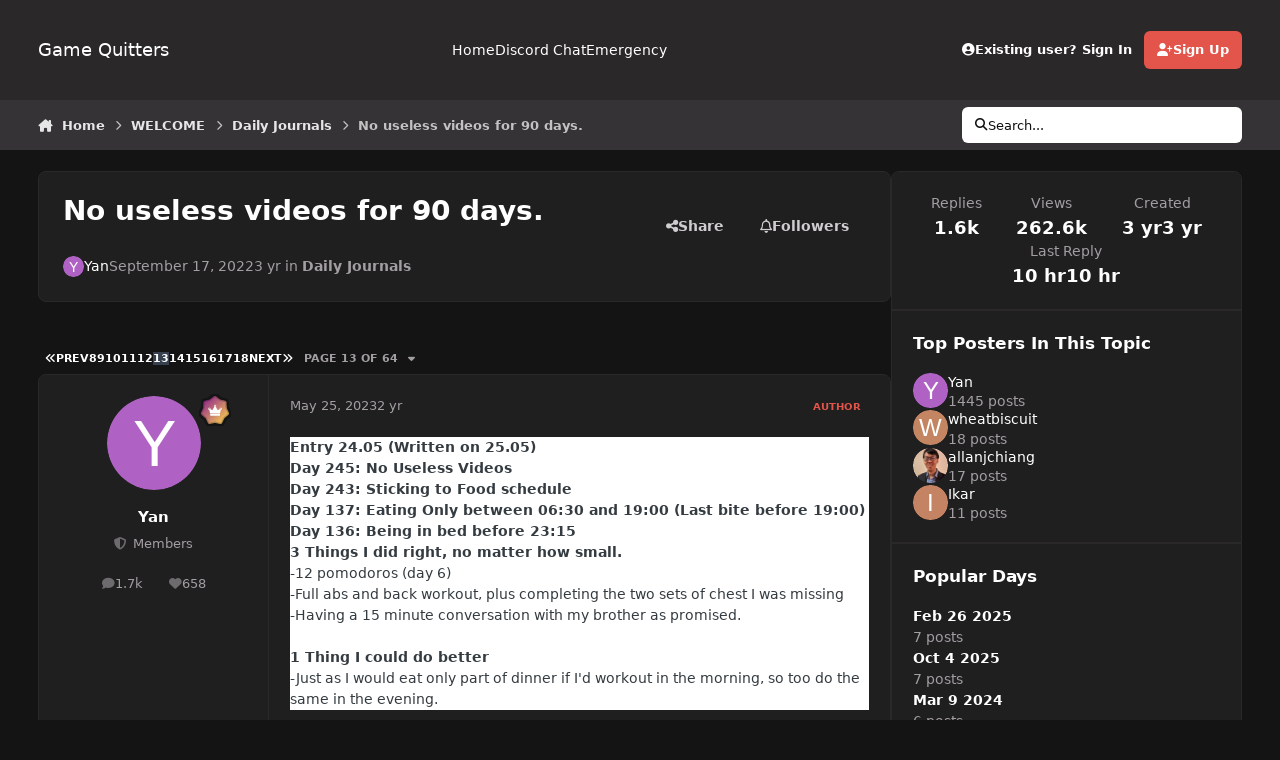

--- FILE ---
content_type: text/html;charset=UTF-8
request_url: https://forum.gamequitters.com/index.php?/topic/10434-no-useless-videos-for-90-days/page/13/
body_size: 31308
content:
<!DOCTYPE html>
<html lang="en-US" dir="ltr" 

data-ips-path="/index.php"
data-ips-scheme='dark'
data-ips-scheme-active='dark'
data-ips-scheme-default='dark'
data-ips-theme="22"
data-ips-scheme-toggle="true"


    data-ips-guest


data-ips-theme-setting-change-scheme='1'
data-ips-theme-setting-link-panels='1'
data-ips-theme-setting-nav-bar-icons='0'
data-ips-theme-setting-mobile-icons-location='footer'
data-ips-theme-setting-mobile-footer-labels='1'
data-ips-theme-setting-sticky-sidebar='1'
data-ips-theme-setting-flip-sidebar='0'

data-ips-layout='default'



>
	<head data-ips-hook="head">
		<meta charset="utf-8">
		<title data-ips-hook="title">No useless videos for 90 days. - Page 13 - Daily Journals - Game Quitters</title>
		
		
		
		

		


	<script type="bf09a547ca6df8fabca45178-text/javascript">
		(() => {
			function getCookie(n) {
				let v = `; ${document.cookie}`, parts = v.split(`; ${n}=`);
				if (parts.length === 2) return parts.pop().split(';').shift();
			}
			
			const s = getCookie('ips4_scheme_preference');
			if(!s || s === document.documentElement.getAttribute("data-ips-scheme-active")) return;
			if(s === "system"){
				document.documentElement.setAttribute('data-ips-scheme',(window.matchMedia('(prefers-color-scheme:dark)').matches)?'dark':'light');
			} else {
				document.documentElement.setAttribute("data-ips-scheme",s);
			}
			document.documentElement.setAttribute("data-ips-scheme-active",s);
		})();
	</script>

		
			<!-- Global site tag (gtag.js) - Google Analytics -->
<script async src="https://www.googletagmanager.com/gtag/js?id=UA-58808808-3" type="bf09a547ca6df8fabca45178-text/javascript"></script>
<script type="bf09a547ca6df8fabca45178-text/javascript">
  window.dataLayer = window.dataLayer || [];
  function gtag(){dataLayer.push(arguments);}
  gtag('js', new Date());

  gtag('config', 'UA-58808808-3');
</script>

		
		
		
		
		


	<!--!Font Awesome Free 6 by @fontawesome - https://fontawesome.com License - https://fontawesome.com/license/free Copyright 2024 Fonticons, Inc.-->
	<link rel='stylesheet' href='//forum.gamequitters.com/applications/core/interface/static/fontawesome/css/all.min.css?v=6.7.2'>



	<link rel='stylesheet' href='//forum.gamequitters.com/static/css/core_global_framework_framework.css?v=a410fd3a2d1762314945'>

	<link rel='stylesheet' href='//forum.gamequitters.com/static/css/core_front_core.css?v=a410fd3a2d1762314945'>

	<link rel='stylesheet' href='//forum.gamequitters.com/static/css/forums_front_forums.css?v=a410fd3a2d1762314945'>

	<link rel='stylesheet' href='//forum.gamequitters.com/static/css/forums_front_topics.css?v=a410fd3a2d1762314945'>


<!-- Content Config CSS Properties -->
<style id="contentOptionsCSS">
    :root {
        --i-embed-max-width: 500px;
        --i-embed-default-width: 500px;
        --i-embed-media-max-width: 100%;
    }
</style>



	
	
	<style id="themeVariables">
		
			:root{

--set__i-default-scheme: dark;
--dark__i-primary: hsl(4 73% 59%);
--dark__i-primary-relative-l: 49;
--dark__i-base-l: 19;
--dark__i-base-c: 2;
--dark__i-base-h: 345;
--light__i-primary: hsl(4 73% 59%);
--light__i-primary-relative-l: 49;
--light__i-secondary: hsl(150 3% 20%);
--light__i-secondary-relative-l: 20;
--light__i-base-l: 93;
--light__i-base-c: 2;
--light__i-base-h: 90;

}
		
	</style>

	
		<style id="themeCustomCSS">
			
		</style>
	

	


		



	<meta name="viewport" content="width=device-width, initial-scale=1, viewport-fit=cover">
	<meta name="apple-mobile-web-app-status-bar-style" content="black-translucent">
	
	
	
		<meta name="twitter:card" content="summary_large_image">
	
	
	
		
			
				
					<meta property="og:title" content="No useless videos for 90 days.">
				
			
		
	
		
			
				
					<meta property="og:type" content="website">
				
			
		
	
		
			
				
					<meta property="og:url" content="https://forum.gamequitters.com/index.php?/topic/10434-no-useless-videos-for-90-days/">
				
			
		
	
		
			
				
					<meta property="og:updated_time" content="2026-01-21T22:49:08Z">
				
			
		
	
		
			
				
					<meta property="og:image" content="https://forum.gamequitters.com/uploads/monthly_2025_01/image.png.aea05556f8f7ae23e44e174d8abd1c09.png">
				
			
		
	
		
			
				
					<meta property="og:site_name" content="Game Quitters">
				
			
		
	
		
			
				
					<meta property="og:locale" content="en_US">
				
			
		
	
	
		
			<link rel="first" href="https://forum.gamequitters.com/index.php?/topic/10434-no-useless-videos-for-90-days/">
		
	
		
			<link rel="prev" href="https://forum.gamequitters.com/index.php?/topic/10434-no-useless-videos-for-90-days/page/12/">
		
	
		
			<link rel="next" href="https://forum.gamequitters.com/index.php?/topic/10434-no-useless-videos-for-90-days/page/14/">
		
	
		
			<link rel="last" href="https://forum.gamequitters.com/index.php?/topic/10434-no-useless-videos-for-90-days/page/64/">
		
	
		
			<link rel="canonical" href="https://forum.gamequitters.com/index.php?/topic/10434-no-useless-videos-for-90-days/page/13/">
		
	
	<link rel="alternate" type="application/rss+xml" title="Game Quitters" href="https://forum.gamequitters.com/index.php?/rss/2-game-quitters.xml/">
	
	
	
	<link rel="manifest" href="https://forum.gamequitters.com/index.php?/manifest.webmanifest/">
	
		<meta name="theme-color" content="#ffffff">
	
	

	
	

	
	


		

	
	<link rel='icon' href='https://forum.gamequitters.com/uploads/monthly_2025_11/921807658_GQ-Logoshape-onwhite.png' type="image/png">

	</head>
	<body data-ips-hook="body" class="ipsApp ipsApp_front " data-contentClass="IPS\forums\Topic" data-controller="core.front.core.app" data-pageApp="forums" data-pageLocation="front" data-pageModule="forums" data-pageController="topic" data-id="10434" >
		<a href="#ipsLayout__main" class="ipsSkipToContent">Jump to content</a>
		
		
		

<i-pull-to-refresh aria-hidden="true">
	<div class="iPullToRefresh"></div>
</i-pull-to-refresh>
		


	<i-pwa-install id="ipsPwaInstall">
		
		
		<div class="iPwaInstall__content">
			<div class="iPwaInstall__title">View in the app</div>
			<p class="iPwaInstall__desc">A better way to browse. <strong>Learn more</strong>.</p>
		</div>
		<button type="button" class="iPwaInstall__learnMore" popovertarget="iPwaInstall__learnPopover">Learn more</button>
		<button type="button" class="iPwaInstall__dismiss" id="iPwaInstall__dismiss"><span aria-hidden="true">&times;</span><span class="ipsInvisible">Dismiss</span></button>
	</i-pwa-install>
	
	<i-card popover id="iPwaInstall__learnPopover">
		<button class="iCardDismiss" type="button" tabindex="-1" popovertarget="iPwaInstall__learnPopover" popovertargetaction="hide">Close</button>
		<div class="iCard">
			<div class="iCard__content iPwaInstallPopover">
				<div class="i-flex i-gap_2">
					
					<div class="i-flex_11 i-align-self_center">
						<div class="i-font-weight_700 i-color_hard">Game Quitters</div>
						<p>A full-screen app on your home screen with push notifications, badges and more.</p>
					</div>
				</div>

				<div class="iPwaInstallPopover__ios">
					<div class="iPwaInstallPopover__title">
						<svg xmlns="http://www.w3.org/2000/svg" viewBox="0 0 384 512"><path d="M318.7 268.7c-.2-36.7 16.4-64.4 50-84.8-18.8-26.9-47.2-41.7-84.7-44.6-35.5-2.8-74.3 20.7-88.5 20.7-15 0-49.4-19.7-76.4-19.7C63.3 141.2 4 184.8 4 273.5q0 39.3 14.4 81.2c12.8 36.7 59 126.7 107.2 125.2 25.2-.6 43-17.9 75.8-17.9 31.8 0 48.3 17.9 76.4 17.9 48.6-.7 90.4-82.5 102.6-119.3-65.2-30.7-61.7-90-61.7-91.9zm-56.6-164.2c27.3-32.4 24.8-61.9 24-72.5-24.1 1.4-52 16.4-67.9 34.9-17.5 19.8-27.8 44.3-25.6 71.9 26.1 2 49.9-11.4 69.5-34.3z"/></svg>
						<span>To install this app on iOS and iPadOS</span>
					</div>
					<ol class="ipsList ipsList--bullets i-color_soft i-margin-top_2">
						<li>Tap the <svg xmlns='http://www.w3.org/2000/svg' viewBox='0 0 416 550.4' class='iPwaInstallPopover__svg'><path d='M292.8 129.6 208 44.8l-84.8 84.8-22.4-22.4L208 0l107.2 107.2-22.4 22.4Z'/><path d='M192 22.4h32v336h-32v-336Z'/><path d='M368 550.4H48c-27.2 0-48-20.8-48-48v-288c0-27.2 20.8-48 48-48h112v32H48c-9.6 0-16 6.4-16 16v288c0 9.6 6.4 16 16 16h320c9.6 0 16-6.4 16-16v-288c0-9.6-6.4-16-16-16H256v-32h112c27.2 0 48 20.8 48 48v288c0 27.2-20.8 48-48 48Z'/></svg> Share icon in Safari</li>
						<li>Scroll the menu and tap <strong>Add to Home Screen</strong>.</li>
						<li>Tap <strong>Add</strong> in the top-right corner.</li>
					</ol>
				</div>
				<div class="iPwaInstallPopover__android">
					<div class="iPwaInstallPopover__title">
						<svg xmlns="http://www.w3.org/2000/svg" viewBox="0 0 576 512"><path d="M420.6 301.9a24 24 0 1 1 24-24 24 24 0 0 1 -24 24m-265.1 0a24 24 0 1 1 24-24 24 24 0 0 1 -24 24m273.7-144.5 47.9-83a10 10 0 1 0 -17.3-10h0l-48.5 84.1a301.3 301.3 0 0 0 -246.6 0L116.2 64.5a10 10 0 1 0 -17.3 10h0l47.9 83C64.5 202.2 8.2 285.6 0 384H576c-8.2-98.5-64.5-181.8-146.9-226.6"/></svg>
						<span>To install this app on Android</span>
					</div>
					<ol class="ipsList ipsList--bullets i-color_soft i-margin-top_2">
						<li>Tap the 3-dot menu (⋮) in the top-right corner of the browser.</li>
						<li>Tap <strong>Add to Home screen</strong> or <strong>Install app</strong>.</li>
						<li>Confirm by tapping <strong>Install</strong>.</li>
					</ol>
				</div>
			</div>
		</div>
	</i-card>

		
		<div class="ipsLayout" id="ipsLayout" data-ips-hook="layout">
			
			<div class="ipsLayout__app" data-ips-hook="app">
				
				<div data-ips-hook="mobileHeader" class="ipsMobileHeader ipsResponsive_header--mobile">
					
<a href="https://forum.gamequitters.com/" data-ips-hook="logo" class="ipsLogo ipsLogo--mobile" accesskey="1">
	
		

		

	
  	<div class="ipsLogo__text">
		<span class="ipsLogo__name" data-ips-theme-text="set__i-logo-text">Game Quitters</span>
		
			<span class="ipsLogo__slogan" data-ips-theme-text="set__i-logo-slogan"></span>
		
	</div>
</a>
					
<ul data-ips-hook="mobileNavHeader" class="ipsMobileNavIcons ipsResponsive_header--mobile">
	
		<li data-el="guest">
			<button type="button" class="ipsMobileNavIcons__button ipsMobileNavIcons__button--primary" aria-controls="ipsOffCanvas--guest" aria-expanded="false" data-ipscontrols>
				<span>Sign In</span>
			</button>
		</li>
	
	
	
		
	
    
	
	
</ul>
				</div>
				
				


				
					
<nav class="ipsBreadcrumb ipsBreadcrumb--mobile ipsResponsive_header--mobile" aria-label="Breadcrumbs" >
	<ol itemscope itemtype="https://schema.org/BreadcrumbList" class="ipsBreadcrumb__list">
		<li itemprop="itemListElement" itemscope itemtype="https://schema.org/ListItem">
			<a title="Home" href="https://forum.gamequitters.com/" itemprop="item">
				<i class="fa-solid fa-house-chimney"></i> <span itemprop="name">Home</span>
			</a>
			<meta itemprop="position" content="1">
		</li>
		
		
		
			
				<li itemprop="itemListElement" itemscope itemtype="https://schema.org/ListItem">
					<a href="https://forum.gamequitters.com/index.php?/forum/3-welcome/" itemprop="item">
						<span itemprop="name">WELCOME </span>
					</a>
					<meta itemprop="position" content="2">
				</li>
			
			
		
			
				<li itemprop="itemListElement" itemscope itemtype="https://schema.org/ListItem">
					<a href="https://forum.gamequitters.com/index.php?/forum/11-daily-journals/" itemprop="item">
						<span itemprop="name">Daily Journals </span>
					</a>
					<meta itemprop="position" content="3">
				</li>
			
			
		
			
				<li aria-current="location" itemprop="itemListElement" itemscope itemtype="https://schema.org/ListItem">
					<span itemprop="name">No useless videos for 90 days.</span>
					<meta itemprop="position" content="4">
				</li>
			
			
		
	</ol>
	<ul class="ipsBreadcrumb__feed" data-ips-hook="feed">
		
		<li >
			<a data-action="defaultStream" href="https://forum.gamequitters.com/index.php?/discover/" ><i class="fa-regular fa-file-lines"></i> <span data-role="defaultStreamName">All Activity</span></a>
		</li>
	</ul>
</nav>
				
				
					<header data-ips-hook="header" class="ipsHeader ipsResponsive_header--desktop">
						
						
							<div data-ips-hook="primaryHeader" class="ipsHeader__primary" >
								<div class="ipsWidth ipsHeader__align">
									<div data-ips-header-position="4" class="ipsHeader__start">


	
		<div data-ips-header-content='logo'>
			<!-- logo -->
			
				
<a href="https://forum.gamequitters.com/" data-ips-hook="logo" class="ipsLogo ipsLogo--desktop" accesskey="1">
	
		

		

	
  	<div class="ipsLogo__text">
		<span class="ipsLogo__name" data-ips-theme-text="set__i-logo-text">Game Quitters</span>
		
			<span class="ipsLogo__slogan" data-ips-theme-text="set__i-logo-slogan"></span>
		
	</div>
</a>
			
			
			    
			    
			    
			    
			
		</div>
	

	

	

	

	
</div>
									<div data-ips-header-position="5" class="ipsHeader__center">


	

	
		<div data-ips-header-content='navigation'>
			<!-- navigation -->
			
			
			    
				    


<nav data-ips-hook="navBar" class="ipsNav" aria-label="Primary">
	<i-navigation-menu>
		<ul class="ipsNavBar" data-role="menu">
			


	
		
		
		
		<li  data-id="33"  data-navApp="core" data-navExt="CustomItem" >
			
			
				
					<a href="https://forum.gamequitters.com" data-navItem-id="33">
						<span class="ipsNavBar__icon" aria-hidden="true">
							
								<i class="fa-solid" style="--icon:'\f1c5'"></i>
							
						</span>
						<span class="ipsNavBar__text">
							<span class="ipsNavBar__label">Home</span>
						</span>
					</a>
				
			
		</li>
	

	
		
		
		
		<li  data-id="36"  data-navApp="core" data-navExt="CustomItem" >
			
			
				
					<a href="https://discord.gg/gamequitters" target='_blank' rel="noopener" data-navItem-id="36" >
						<span class="ipsNavBar__icon" aria-hidden="true">
							
								<i class="fa-solid" style="--icon:'\f1c5'"></i>
							
						</span>
						<span class="ipsNavBar__text">
							<span class="ipsNavBar__label">Discord Chat</span>
						</span>
					</a>
				
			
		</li>
	

	
		
		
		
		<li  data-id="43"  data-navApp="core" data-navExt="CustomItem" >
			
			
				
					<a href="https://gamequitters.com/emergency/" target='_blank' rel="noopener" data-navItem-id="43" >
						<span class="ipsNavBar__icon" aria-hidden="true">
							
								<i class="fa-solid" style="--icon:'\f1c5'"></i>
							
						</span>
						<span class="ipsNavBar__text">
							<span class="ipsNavBar__label">Emergency</span>
						</span>
					</a>
				
			
		</li>
	

			<li data-role="moreLi" hidden>
				<button aria-expanded="false" aria-controls="nav__more" data-ipscontrols type="button">
					<span class="ipsNavBar__icon" aria-hidden="true">
						<i class="fa-solid fa-bars"></i>
					</span>
					<span class="ipsNavBar__text">
						<span class="ipsNavBar__label">More</span>
						<i class="fa-solid fa-angle-down"></i>
					</span>
				</button>
				<ul class="ipsNav__dropdown" id="nav__more" data-role="moreMenu" data-ips-hidden-light-dismiss hidden></ul>
			</li>
		</ul>
		<div class="ipsNavPriority js-ipsNavPriority" aria-hidden="true">
			<ul class="ipsNavBar" data-role="clone">
				<li data-role="moreLiClone">
					<button aria-expanded="false" aria-controls="nav__more" data-ipscontrols type="button">
						<span class="ipsNavBar__icon" aria-hidden="true">
							<i class="fa-solid fa-bars"></i>
						</span>
						<span class="ipsNavBar__text">
							<span class="ipsNavBar__label">More</span>
							<i class="fa-solid fa-angle-down"></i>
						</span>
					</button>
				</li>
				


	
		
		
		
		<li  data-id="33"  data-navApp="core" data-navExt="CustomItem" >
			
			
				
					<a href="https://forum.gamequitters.com" data-navItem-id="33">
						<span class="ipsNavBar__icon" aria-hidden="true">
							
								<i class="fa-solid" style="--icon:'\f1c5'"></i>
							
						</span>
						<span class="ipsNavBar__text">
							<span class="ipsNavBar__label">Home</span>
						</span>
					</a>
				
			
		</li>
	

	
		
		
		
		<li  data-id="36"  data-navApp="core" data-navExt="CustomItem" >
			
			
				
					<a href="https://discord.gg/gamequitters" target='_blank' rel="noopener" data-navItem-id="36" >
						<span class="ipsNavBar__icon" aria-hidden="true">
							
								<i class="fa-solid" style="--icon:'\f1c5'"></i>
							
						</span>
						<span class="ipsNavBar__text">
							<span class="ipsNavBar__label">Discord Chat</span>
						</span>
					</a>
				
			
		</li>
	

	
		
		
		
		<li  data-id="43"  data-navApp="core" data-navExt="CustomItem" >
			
			
				
					<a href="https://gamequitters.com/emergency/" target='_blank' rel="noopener" data-navItem-id="43" >
						<span class="ipsNavBar__icon" aria-hidden="true">
							
								<i class="fa-solid" style="--icon:'\f1c5'"></i>
							
						</span>
						<span class="ipsNavBar__text">
							<span class="ipsNavBar__label">Emergency</span>
						</span>
					</a>
				
			
		</li>
	

			</ul>
		</div>
	</i-navigation-menu>
</nav>
			    
			    
			    
			    
			
		</div>
	

	

	

	
</div>
									<div data-ips-header-position="6" class="ipsHeader__end">


	

	

	
		<div data-ips-header-content='user'>
			<!-- user -->
			
			
			    
			    
				    

	<ul id="elUserNav" data-ips-hook="userBarGuest" class="ipsUserNav ipsUserNav--guest">
        
		
        
        
        
            
            <li id="elSignInLink" data-el="sign-in">
                <button type="button" id="elUserSignIn" popovertarget="elUserSignIn_menu" class="ipsUserNav__link">
                	<i class="fa-solid fa-circle-user"></i>
                	<span class="ipsUserNav__text">Existing user? Sign In</span>
                </button>                
                
<i-dropdown popover id="elUserSignIn_menu">
	<div class="iDropdown">
		<form accept-charset='utf-8' method='post' action='https://forum.gamequitters.com/index.php?/login/'>
			<input type="hidden" name="csrfKey" value="4f336efc3b6865445486e04c86a2275b">
			<input type="hidden" name="ref" value="aHR0cHM6Ly9mb3J1bS5nYW1lcXVpdHRlcnMuY29tL2luZGV4LnBocD8vdG9waWMvMTA0MzQtbm8tdXNlbGVzcy12aWRlb3MtZm9yLTkwLWRheXMvcGFnZS8xMy8=">
			<div data-role="loginForm">
				
				
				
					<div class='ipsColumns ipsColumns--lines'>
						<div class='ipsColumns__primary' id='elUserSignIn_internal'>
							
<div class="">
	<h4 class="ipsTitle ipsTitle--h3 i-padding_2 i-padding-bottom_0 i-color_hard">Sign In</h4>
	<ul class='ipsForm ipsForm--vertical ipsForm--login-popup'>
		<li class="ipsFieldRow ipsFieldRow--noLabel ipsFieldRow--fullWidth">
			<label class="ipsFieldRow__label" for="login_popup_email">Email Address</label>
			<div class="ipsFieldRow__content">
                <input type="email" class='ipsInput ipsInput--text' placeholder="Email Address" name="auth" autocomplete="email" id='login_popup_email'>
			</div>
		</li>
		<li class="ipsFieldRow ipsFieldRow--noLabel ipsFieldRow--fullWidth">
			<label class="ipsFieldRow__label" for="login_popup_password">Password</label>
			<div class="ipsFieldRow__content">
				<input type="password" class='ipsInput ipsInput--text' placeholder="Password" name="password" autocomplete="current-password" id='login_popup_password'>
			</div>
		</li>
		<li class="ipsFieldRow ipsFieldRow--checkbox">
			<input type="checkbox" name="remember_me" id="remember_me_checkbox_popup" value="1" checked class="ipsInput ipsInput--toggle">
			<div class="ipsFieldRow__content">
				<label class="ipsFieldRow__label" for="remember_me_checkbox_popup">Remember me</label>
				<div class="ipsFieldRow__desc">Not recommended on shared computers</div>
			</div>
		</li>
		<li class="ipsSubmitRow">
			<button type="submit" name="_processLogin" value="usernamepassword" class="ipsButton ipsButton--primary i-width_100p">Sign In</button>
			
				<p class="i-color_soft i-link-color_inherit i-font-weight_500 i-font-size_-1 i-margin-top_2">
					
						<a href='https://forum.gamequitters.com/index.php?/lostpassword/' data-ipsDialog data-ipsDialog-title='Forgot your password?'>
					
					Forgot your password?</a>
				</p>
			
		</li>
	</ul>
</div>
						</div>
						<div class='ipsColumns__secondary i-basis_280'>
							<div id='elUserSignIn_external'>
								<p class='ipsTitle ipsTitle--h3 i-padding_2 i-padding-bottom_0 i-color_soft'>Or sign in with...</p>
								<div class='i-grid i-gap_2 i-padding_2'>
									
										<div>
											

<button type="submit" name="_processLogin" value="4" class='ipsSocial ipsSocial--facebook' style="background-color: #3a579a">
	
		<span class='ipsSocial__icon'>
			
				
					<svg xmlns="http://www.w3.org/2000/svg" viewBox="0 0 320 512"><path d="M80 299.3V512H196V299.3h86.5l18-97.8H196V166.9c0-51.7 20.3-71.5 72.7-71.5c16.3 0 29.4 .4 37 1.2V7.9C291.4 4 256.4 0 236.2 0C129.3 0 80 50.5 80 159.4v42.1H14v97.8H80z"/></svg>
				
			
		</span>
		<span class='ipsSocial__text'>Sign in with Facebook</span>
	
</button>
										</div>
									
								</div>
							</div>
						</div>
					</div>
				
			</div>
		</form>
	</div>
</i-dropdown>
            </li>
            
        
		
			<li data-el="sign-up">
				
					<a href="https://forum.gamequitters.com/index.php?/register/" class="ipsUserNav__link ipsUserNav__link--sign-up" data-ipsdialog data-ipsdialog-size="narrow" data-ipsdialog-title="Sign Up"  id="elRegisterButton">
						<i class="fa-solid fa-user-plus"></i>
						<span class="ipsUserNav__text">Sign Up</span>
					</a>
				
			</li>
		
		
	</ul>

			    
			    
			    
			
		</div>
	

	

	
</div>
								</div>
							</div>
						
						
							<div data-ips-hook="secondaryHeader" class="ipsHeader__secondary" >
								<div class="ipsWidth ipsHeader__align">
									<div data-ips-header-position="7" class="ipsHeader__start">


	

	

	

	
		<div data-ips-header-content='breadcrumb'>
			<!-- breadcrumb -->
			
			
			    
			    
			    
				    
<nav class="ipsBreadcrumb ipsBreadcrumb--top " aria-label="Breadcrumbs" >
	<ol itemscope itemtype="https://schema.org/BreadcrumbList" class="ipsBreadcrumb__list">
		<li itemprop="itemListElement" itemscope itemtype="https://schema.org/ListItem">
			<a title="Home" href="https://forum.gamequitters.com/" itemprop="item">
				<i class="fa-solid fa-house-chimney"></i> <span itemprop="name">Home</span>
			</a>
			<meta itemprop="position" content="1">
		</li>
		
		
		
			
				<li itemprop="itemListElement" itemscope itemtype="https://schema.org/ListItem">
					<a href="https://forum.gamequitters.com/index.php?/forum/3-welcome/" itemprop="item">
						<span itemprop="name">WELCOME </span>
					</a>
					<meta itemprop="position" content="2">
				</li>
			
			
		
			
				<li itemprop="itemListElement" itemscope itemtype="https://schema.org/ListItem">
					<a href="https://forum.gamequitters.com/index.php?/forum/11-daily-journals/" itemprop="item">
						<span itemprop="name">Daily Journals </span>
					</a>
					<meta itemprop="position" content="3">
				</li>
			
			
		
			
				<li aria-current="location" itemprop="itemListElement" itemscope itemtype="https://schema.org/ListItem">
					<span itemprop="name">No useless videos for 90 days.</span>
					<meta itemprop="position" content="4">
				</li>
			
			
		
	</ol>
	<ul class="ipsBreadcrumb__feed" data-ips-hook="feed">
		
		<li >
			<a data-action="defaultStream" href="https://forum.gamequitters.com/index.php?/discover/" ><i class="fa-regular fa-file-lines"></i> <span data-role="defaultStreamName">All Activity</span></a>
		</li>
	</ul>
</nav>
			    
			    
			
		</div>
	

	
</div>
									<div data-ips-header-position="8" class="ipsHeader__center">


	

	

	

	

	
</div>
									<div data-ips-header-position="9" class="ipsHeader__end">


	

	

	

	

	
		<div data-ips-header-content='search'>
			<!-- search -->
			
			
			    
			    
			    
			    
				    

	<button class='ipsSearchPseudo' popovertarget="ipsSearchDialog" type="button">
		<i class="fa-solid fa-magnifying-glass"></i>
		<span>Search...</span>
	</button>

			    
			
		</div>
	
</div>
								</div>
							</div>
						
					</header>
				
				<main data-ips-hook="main" class="ipsLayout__main" id="ipsLayout__main" tabindex="-1">
					<div class="ipsWidth ipsWidth--main-content">
						<div class="ipsContentWrap">
							
							

							<div class="ipsLayout__columns">
								<section data-ips-hook="primaryColumn" class="ipsLayout__primary-column">
									
									
									
                                    
									

	





    
    

									




<!-- Start #ipsTopicView -->
<div class="ipsBlockSpacer" id="ipsTopicView" data-ips-topic-ui="traditional" data-ips-topic-first-page="false" data-ips-topic-comments="all">




<div class="ipsBox ipsBox--topicHeader ipsPull">
	<header class="ipsPageHeader">
		<div class="ipsPageHeader__row">
			<div data-ips-hook="header" class="ipsPageHeader__primary">
				<div class="ipsPageHeader__title">
					
						<h1 data-ips-hook="title">No useless videos for 90 days.</h1>
					
					<div data-ips-hook="badges" class="ipsBadges">
						
					</div>
				</div>
				
				
			</div>
			
				<ul data-ips-hook="topicHeaderButtons" class="ipsButtons">
					
						<li>


    <button type="button" id="elShareItem_665120438" popovertarget="elShareItem_665120438_menu" class='ipsButton ipsButton--share ipsButton--inherit '>
        <i class='fa-solid fa-share-nodes'></i><span class="ipsButton__label">Share</span>
    </button>
    <i-dropdown popover id="elShareItem_665120438_menu" data-controller="core.front.core.sharelink">
        <div class="iDropdown">
            <div class='i-padding_2'>
                
                
                <span data-ipsCopy data-ipsCopy-flashmessage>
                    <a href="https://forum.gamequitters.com/index.php?/topic/10434-no-useless-videos-for-90-days/" class="ipsPageActions__mainLink" data-role="copyButton" data-clipboard-text="https://forum.gamequitters.com/index.php?/topic/10434-no-useless-videos-for-90-days/" data-ipstooltip title='Copy Link to Clipboard'><i class="fa-regular fa-copy"></i> https://forum.gamequitters.com/index.php?/topic/10434-no-useless-videos-for-90-days/</a>
                </span>
                <ul class='ipsList ipsList--inline i-justify-content_center i-gap_1 i-margin-top_2'>
                    
                        <li>
<a href="https://x.com/share?url=https%3A%2F%2Fforum.gamequitters.com%2Findex.php%3F%2Ftopic%2F10434-no-useless-videos-for-90-days%2F" class="ipsShareLink ipsShareLink--x" target="_blank" data-role="shareLink" title='Share on X' data-ipsTooltip rel='nofollow noopener'>
    <i class="fa-brands fa-x-twitter"></i>
</a></li>
                    
                        <li>
<a href="https://www.facebook.com/sharer/sharer.php?u=https%3A%2F%2Fforum.gamequitters.com%2Findex.php%3F%2Ftopic%2F10434-no-useless-videos-for-90-days%2F" class="ipsShareLink ipsShareLink--facebook" target="_blank" data-role="shareLink" title='Share on Facebook' data-ipsTooltip rel='noopener nofollow'>
	<i class="fa-brands fa-facebook"></i>
</a></li>
                    
                        <li>
<a href="https://www.reddit.com/submit?url=https%3A%2F%2Fforum.gamequitters.com%2Findex.php%3F%2Ftopic%2F10434-no-useless-videos-for-90-days%2F&amp;title=No+useless+videos+for+90+days." rel="nofollow noopener" class="ipsShareLink ipsShareLink--reddit" target="_blank" title='Share on Reddit' data-ipsTooltip>
	<i class="fa-brands fa-reddit"></i>
</a></li>
                    
                        <li>
<a href="https://www.linkedin.com/shareArticle?mini=true&amp;url=https%3A%2F%2Fforum.gamequitters.com%2Findex.php%3F%2Ftopic%2F10434-no-useless-videos-for-90-days%2F&amp;title=No+useless+videos+for+90+days." rel="nofollow noopener" class="ipsShareLink ipsShareLink--linkedin" target="_blank" data-role="shareLink" title='Share on LinkedIn' data-ipsTooltip>
	<i class="fa-brands fa-linkedin"></i>
</a></li>
                    
                        <li>
<a href="https://pinterest.com/pin/create/button/?url=https://forum.gamequitters.com/index.php?/topic/10434-no-useless-videos-for-90-days/&amp;media=" class="ipsShareLink ipsShareLink--pinterest" rel="nofollow noopener" target="_blank" data-role="shareLink" title='Share on Pinterest' data-ipsTooltip>
	<i class="fa-brands fa-pinterest"></i>
</a></li>
                    
                </ul>
                
                    <button class='ipsHide ipsButton ipsButton--small ipsButton--inherit ipsButton--wide i-margin-top_2' data-controller='core.front.core.webshare' data-role='webShare' data-webShareTitle='No useless videos for 90 days.' data-webShareText='No useless videos for 90 days.' data-webShareUrl='https://forum.gamequitters.com/index.php?/topic/10434-no-useless-videos-for-90-days/'>More sharing options...</button>
                
            </div>
        </div>
    </i-dropdown>
</li>
					
					
					<li>

<div data-followApp='forums' data-followArea='topic' data-followID='10434' data-controller='core.front.core.followButton'>
	

	<a data-ips-hook="guest" href="https://forum.gamequitters.com/index.php?/login/" rel="nofollow" class="ipsButton ipsButton--follow" data-role="followButton" data-ipstooltip title="Sign in to follow this">
		<span>
			<i class="fa-regular fa-bell"></i>
			<span class="ipsButton__label">Followers</span>
		</span>
		
	</a>

</div></li>
				</ul>
			
		</div>
		
		
			<!-- PageHeader footer is only shown in traditional view -->
			<div class="ipsPageHeader__row ipsPageHeader__row--footer">
				<div class="ipsPageHeader__primary">
					<div class="ipsPhotoPanel ipsPhotoPanel--inline">
						


	<a data-ips-hook="userPhotoWithUrl" href="https://forum.gamequitters.com/index.php?/profile/5481-yan/" rel="nofollow" data-ipshover data-ipshover-width="370" data-ipshover-target="https://forum.gamequitters.com/index.php?/profile/5481-yan/&amp;do=hovercard"  class="ipsUserPhoto ipsUserPhoto--fluid" title="Go to Yan's profile" data-group="3" aria-hidden="true" tabindex="-1">
		<img src="data:image/svg+xml,%3Csvg%20xmlns%3D%22http%3A%2F%2Fwww.w3.org%2F2000%2Fsvg%22%20viewBox%3D%220%200%201024%201024%22%20style%3D%22background%3A%23af62c4%22%3E%3Cg%3E%3Ctext%20text-anchor%3D%22middle%22%20dy%3D%22.35em%22%20x%3D%22512%22%20y%3D%22512%22%20fill%3D%22%23ffffff%22%20font-size%3D%22700%22%20font-family%3D%22-apple-system%2C%20BlinkMacSystemFont%2C%20Roboto%2C%20Helvetica%2C%20Arial%2C%20sans-serif%22%3EY%3C%2Ftext%3E%3C%2Fg%3E%3C%2Fsvg%3E" alt="Yan" loading="lazy">
	</a>

						<div data-ips-hook="topicHeaderMetaData" class="ipsPhotoPanel__text">
							<div class="ipsPhotoPanel__primary">


<a href='https://forum.gamequitters.com/index.php?/profile/5481-yan/' rel="nofollow" data-ipsHover data-ipsHover-width='370' data-ipsHover-target='https://forum.gamequitters.com/index.php?/profile/5481-yan/&amp;do=hovercard&amp;referrer=https%253A%252F%252Fforum.gamequitters.com%252Findex.php%253F%252Ftopic%252F10434-no-useless-videos-for-90-days%252Fpage%252F13%252F' title="Go to Yan's profile" class="ipsUsername" translate="no">Yan</a></div>
							<div class="ipsPhotoPanel__secondary"><time datetime='2022-09-17T00:11:11Z' title='09/17/22 12:11  AM' data-short='3 yr' class='ipsTime ipsTime--long'><span class='ipsTime__long'>September 17, 2022</span><span class='ipsTime__short'>3 yr</span></time> in <a href="https://forum.gamequitters.com/index.php?/forum/11-daily-journals/" class="i-font-weight_600">Daily Journals</a></div>
						</div>
					</div>
				</div>
				
			</div>
		
	</header>

	

</div>

<!-- Large topic warnings -->






<!-- These can be hidden on traditional first page using <div data-ips-hide="traditional-first"> -->


<!-- Content messages -->









<div class="i-flex i-flex-wrap_wrap-reverse i-align-items_center i-gap_3">

	<!-- All replies / Helpful Replies: This isn't shown on the first page, due to data-ips-hide="traditional-first" -->
	

	<!-- Start new topic, Reply to topic: Shown on all views -->
	<ul data-ips-hook="topicMainButtons" class="i-flex_11 ipsButtons ipsButtons--main">
		<li>
			
		</li>
		
		
	</ul>
</div>





<section data-controller='core.front.core.recommendedComments' data-url='https://forum.gamequitters.com/index.php?/topic/10434-no-useless-videos-for-90-days/&amp;recommended=comments' class='ipsBox ipsBox--featuredComments ipsRecommendedComments ipsHide'>
	<div data-role="recommendedComments">
		<header class='ipsBox__header'>
			<h2>Featured Replies</h2>
			

<div class='ipsCarouselNav ' data-ipscarousel='topic-featured-posts' >
	<button class='ipsCarouselNav__button' data-carousel-arrow='prev'><span class="ipsInvisible">Previous carousel slide</span><i class='fa-ips' aria-hidden='true'></i></button>
	<button class='ipsCarouselNav__button' data-carousel-arrow='next'><span class="ipsInvisible">Next carousel slide</span><i class='fa-ips' aria-hidden='true'></i></button>
</div>
		</header>
		
	</div>
</section>

<div id="comments" data-controller="core.front.core.commentFeed,forums.front.topic.view, core.front.core.ignoredComments" data-autopoll data-baseurl="https://forum.gamequitters.com/index.php?/topic/10434-no-useless-videos-for-90-days/"  data-feedid="forums-ips_forums_topic-10434" class="cTopic ipsBlockSpacer" data-follow-area-id="topic-10434">

	<div data-ips-hook="topicPostFeed" id="elPostFeed" class="ipsEntries ipsPull ipsEntries--topic" data-role="commentFeed" data-controller="core.front.core.moderation" >

		
			<div class="ipsButtonBar ipsButtonBar--top">
				
					<div class="ipsButtonBar__pagination">


	
	<ul class='ipsPagination ipsPagination--numerous' id='elPagination_8dfc6aea4b4e4799fb19fbabf36bc7fd_2084434476' data-ipsPagination-seoPagination='true' data-pages='64' data-ipsPagination  data-ipsPagination-pages="64" data-ipsPagination-perPage='25'>
		
			
				<li class='ipsPagination__first'><a href='https://forum.gamequitters.com/index.php?/topic/10434-no-useless-videos-for-90-days/#comments' rel="first" data-page='1' data-ipsTooltip title='First page'><i class='fa-solid fa-angles-left'></i></a></li>
				<li class='ipsPagination__prev'><a href='https://forum.gamequitters.com/index.php?/topic/10434-no-useless-videos-for-90-days/page/12/#comments' rel="prev" data-page='12' data-ipsTooltip title='Previous page'>Prev</a></li>
				
					<li class='ipsPagination__page'><a href='https://forum.gamequitters.com/index.php?/topic/10434-no-useless-videos-for-90-days/page/8/#comments' data-page='8'>8</a></li>
				
					<li class='ipsPagination__page'><a href='https://forum.gamequitters.com/index.php?/topic/10434-no-useless-videos-for-90-days/page/9/#comments' data-page='9'>9</a></li>
				
					<li class='ipsPagination__page'><a href='https://forum.gamequitters.com/index.php?/topic/10434-no-useless-videos-for-90-days/page/10/#comments' data-page='10'>10</a></li>
				
					<li class='ipsPagination__page'><a href='https://forum.gamequitters.com/index.php?/topic/10434-no-useless-videos-for-90-days/page/11/#comments' data-page='11'>11</a></li>
				
					<li class='ipsPagination__page'><a href='https://forum.gamequitters.com/index.php?/topic/10434-no-useless-videos-for-90-days/page/12/#comments' data-page='12'>12</a></li>
				
			
			<li class='ipsPagination__page ipsPagination__active'><a href='https://forum.gamequitters.com/index.php?/topic/10434-no-useless-videos-for-90-days/page/13/#comments' data-page='13'>13</a></li>
			
				
					<li class='ipsPagination__page'><a href='https://forum.gamequitters.com/index.php?/topic/10434-no-useless-videos-for-90-days/page/14/#comments' data-page='14'>14</a></li>
				
					<li class='ipsPagination__page'><a href='https://forum.gamequitters.com/index.php?/topic/10434-no-useless-videos-for-90-days/page/15/#comments' data-page='15'>15</a></li>
				
					<li class='ipsPagination__page'><a href='https://forum.gamequitters.com/index.php?/topic/10434-no-useless-videos-for-90-days/page/16/#comments' data-page='16'>16</a></li>
				
					<li class='ipsPagination__page'><a href='https://forum.gamequitters.com/index.php?/topic/10434-no-useless-videos-for-90-days/page/17/#comments' data-page='17'>17</a></li>
				
					<li class='ipsPagination__page'><a href='https://forum.gamequitters.com/index.php?/topic/10434-no-useless-videos-for-90-days/page/18/#comments' data-page='18'>18</a></li>
				
				<li class='ipsPagination__next'><a href='https://forum.gamequitters.com/index.php?/topic/10434-no-useless-videos-for-90-days/page/14/#comments' rel="next" data-page='14' data-ipsTooltip title='Next page'>Next</a></li>
				<li class='ipsPagination__last'><a href='https://forum.gamequitters.com/index.php?/topic/10434-no-useless-videos-for-90-days/page/64/#comments' rel="last" data-page='64' data-ipsTooltip title='Last page'><i class='fa-solid fa-angles-right'></i></a></li>
			
			
				<li class='ipsPagination__pageJump'>
					<button type="button" id="elPagination_8dfc6aea4b4e4799fb19fbabf36bc7fd_2084434476_jump" popovertarget="elPagination_8dfc6aea4b4e4799fb19fbabf36bc7fd_2084434476_jump_menu">Page 13 of 64 <i class='fa-solid fa-caret-down i-margin-start_icon'></i></button>
					<i-dropdown popover id="elPagination_8dfc6aea4b4e4799fb19fbabf36bc7fd_2084434476_jump_menu">
						<div class="iDropdown">
							<form accept-charset='utf-8' method='post' action='https://forum.gamequitters.com/index.php?/topic/10434-no-useless-videos-for-90-days/#comments' data-role="pageJump" data-baseUrl='https://forum.gamequitters.com/index.php?/topic/10434-no-useless-videos-for-90-days/page/13/#comments' data-bypassValidation='true'>
								<ul class='i-flex i-gap_1 i-padding_2'>
									<input type='number' min='1' max='64' placeholder='Page number: 1 - 64' class='ipsInput i-flex_11' name='page' inputmode="numeric" autofocus>
									<input type='submit' class='ipsButton ipsButton--primary' value='Go'>
								</ul>
							</form>
						</div>
					</i-dropdown>
				</li>
			
		
	</ul>
</div>
				
				
			</div>
		
		<form action="https://forum.gamequitters.com/index.php?/topic/10434-no-useless-videos-for-90-days/page/13/&amp;csrfKey=4f336efc3b6865445486e04c86a2275b&amp;do=multimodComment" method="post" data-ipspageaction data-role="moderationTools">
			
			
				

					

					
					



<a id="findComment-86028"></a>
<div id="comment-86028"></div>
<article data-ips-hook="postWrapper" id="elComment_86028" class="
		ipsEntry js-ipsEntry  ipsEntry--post 
        
        
        
        
        
		"   >
	
		<aside data-ips-hook="topicAuthorColumn" class="ipsEntry__author-column">
			
			<div data-ips-hook="postUserPhoto" class="ipsAvatarStack">
				


	<a data-ips-hook="userPhotoWithUrl" href="https://forum.gamequitters.com/index.php?/profile/5481-yan/" rel="nofollow" data-ipshover data-ipshover-width="370" data-ipshover-target="https://forum.gamequitters.com/index.php?/profile/5481-yan/&amp;do=hovercard"  class="ipsUserPhoto ipsUserPhoto--fluid" title="Go to Yan's profile" data-group="3" aria-hidden="true" tabindex="-1">
		<img src="data:image/svg+xml,%3Csvg%20xmlns%3D%22http%3A%2F%2Fwww.w3.org%2F2000%2Fsvg%22%20viewBox%3D%220%200%201024%201024%22%20style%3D%22background%3A%23af62c4%22%3E%3Cg%3E%3Ctext%20text-anchor%3D%22middle%22%20dy%3D%22.35em%22%20x%3D%22512%22%20y%3D%22512%22%20fill%3D%22%23ffffff%22%20font-size%3D%22700%22%20font-family%3D%22-apple-system%2C%20BlinkMacSystemFont%2C%20Roboto%2C%20Helvetica%2C%20Arial%2C%20sans-serif%22%3EY%3C%2Ftext%3E%3C%2Fg%3E%3C%2Fsvg%3E" alt="Yan" loading="lazy">
	</a>

				
					<span class="ipsAvatarStack__badge ipsAvatarStack__badge--moderator" data-ipstooltip title="Yan is a moderator" hidden></span>
				
				
					
<img src='https://forum.gamequitters.com/uploads/monthly_2021_06/13_Veteran.svg' loading="lazy" alt="Veteran" class="ipsAvatarStack__rank" data-ipsTooltip title="Rank: Veteran (13/14)">
								
			</div>
			<h3 data-ips-hook="postUsername" class="ipsEntry__username">
				
				


<a href='https://forum.gamequitters.com/index.php?/profile/5481-yan/' rel="nofollow" data-ipsHover data-ipsHover-width='370' data-ipsHover-target='https://forum.gamequitters.com/index.php?/profile/5481-yan/&amp;do=hovercard&amp;referrer=https%253A%252F%252Fforum.gamequitters.com%252Findex.php%253F%252Ftopic%252F10434-no-useless-videos-for-90-days%252Fpage%252F13%252F' title="Go to Yan's profile" class="ipsUsername" translate="no">Yan</a>
				
			</h3>
			
				<div data-ips-hook="postUserGroup" class="ipsEntry__group">
					
						<a href="https://forum.gamequitters.com/index.php?/staff/" class="ipsEntry__moderatorBadge" data-ipstooltip title="Yan is a moderator">
							Members
						</a>
					
				</div>
			
			
			
				<ul data-ips-hook="postUserStats" class="ipsEntry__authorStats ipsEntry__authorStats--minimal">
					<li data-i-el="posts">
						
							<a href="https://forum.gamequitters.com/index.php?/profile/5481-yan/content/" rel="nofollow" title="Posts" data-ipstooltip>
								<i class="fa-solid fa-comment"></i>
								<span data-i-el="number">1.7k</span>
								<span data-i-el="label">posts</span>
							</a>
						
					</li>
					
					
						<li data-ips-hook="postUserBadges" data-i-el="badges">
							<a href="https://forum.gamequitters.com/index.php?/profile/5481-yan/badges/" data-action="badgeLog" title="Badges">
								<i class="fa-solid fa-award"></i>
								<span data-i-el="number">10</span>
								<span data-i-el="label">Badges</span>
							</a>
						</li>
					
					
						<li data-ips-hook="postUserReputation" data-i-el="reputation">
							
								<span>
									<i class="fa-solid fa-heart"></i>
									<span data-i-el="number">658</span>
									<span data-i-el="label">Reputation</span>
								</span>
							
						</li>
					
				</ul>
				<ul data-ips-hook="postUserCustomFields" class="ipsEntry__authorFields">
					

				</ul>
			
			
		</aside>
	
	
<aside data-ips-hook="topicAuthorColumn" class="ipsEntry__header" data-feedid="forums-ips_forums_topic-10434">
	<div class="ipsEntry__header-align">

		<div class="ipsPhotoPanel">
			<!-- Avatar -->
			<div class="ipsAvatarStack" data-ips-hook="postUserPhoto">
				


	<a data-ips-hook="userPhotoWithUrl" href="https://forum.gamequitters.com/index.php?/profile/5481-yan/" rel="nofollow" data-ipshover data-ipshover-width="370" data-ipshover-target="https://forum.gamequitters.com/index.php?/profile/5481-yan/&amp;do=hovercard"  class="ipsUserPhoto ipsUserPhoto--fluid" title="Go to Yan's profile" data-group="3" aria-hidden="true" tabindex="-1">
		<img src="data:image/svg+xml,%3Csvg%20xmlns%3D%22http%3A%2F%2Fwww.w3.org%2F2000%2Fsvg%22%20viewBox%3D%220%200%201024%201024%22%20style%3D%22background%3A%23af62c4%22%3E%3Cg%3E%3Ctext%20text-anchor%3D%22middle%22%20dy%3D%22.35em%22%20x%3D%22512%22%20y%3D%22512%22%20fill%3D%22%23ffffff%22%20font-size%3D%22700%22%20font-family%3D%22-apple-system%2C%20BlinkMacSystemFont%2C%20Roboto%2C%20Helvetica%2C%20Arial%2C%20sans-serif%22%3EY%3C%2Ftext%3E%3C%2Fg%3E%3C%2Fsvg%3E" alt="Yan" loading="lazy">
	</a>

				
					
<img src='https://forum.gamequitters.com/uploads/monthly_2021_06/13_Veteran.svg' loading="lazy" alt="Veteran" class="ipsAvatarStack__rank" data-ipsTooltip title="Rank: Veteran (13/14)">
				
				
			</div>
			<!-- Username -->
			<div class="ipsPhotoPanel__text">
				<h3 data-ips-hook="postUsername" class="ipsEntry__username">
					


<a href='https://forum.gamequitters.com/index.php?/profile/5481-yan/' rel="nofollow" data-ipsHover data-ipsHover-width='370' data-ipsHover-target='https://forum.gamequitters.com/index.php?/profile/5481-yan/&amp;do=hovercard&amp;referrer=https%253A%252F%252Fforum.gamequitters.com%252Findex.php%253F%252Ftopic%252F10434-no-useless-videos-for-90-days%252Fpage%252F13%252F' title="Go to Yan's profile" class="ipsUsername" translate="no">Yan</a>
					
						<span class="ipsEntry__group">
							
								<a href="https://forum.gamequitters.com/index.php?/staff/" class="ipsEntry__moderatorBadge" data-ipstooltip title="Yan is a moderator">
									Members
								</a>
							
						</span>
					
					
				</h3>
				<p class="ipsPhotoPanel__secondary">
					<time datetime='2023-05-25T05:09:29Z' title='05/25/23 05:09  AM' data-short='2 yr' class='ipsTime ipsTime--long'><span class='ipsTime__long'>May 25, 2023</span><span class='ipsTime__short'>2 yr</span></time>
				</p>
			</div>
		</div>

		<!-- Minimal badges -->
		<ul data-ips-hook="postBadgesSecondary" class="ipsBadges">
			
				<li><span class="ipsBadge ipsBadge--author">Author</span></li>
			
			
			
			
			
			
		</ul>

		

		

		
			<!-- Expand mini profile -->
			<button class="ipsEntry__topButton ipsEntry__topButton--profile" type="button" aria-controls="mini-profile-86028" aria-expanded="false" data-ipscontrols data-ipscontrols-src="https://forum.gamequitters.com/?&amp;app=core&amp;module=system&amp;controller=ajax&amp;do=miniProfile&amp;authorId=5481&amp;solvedCount=load" aria-label="Author stats" data-ipstooltip><i class="fa-solid fa-chevron-down" aria-hidden="true"></i></button>
		

        
<!-- Mini profile -->

	<div id='mini-profile-86028' data-ips-hidden-animation="slide-fade" hidden class="ipsEntry__profile-row ipsLoading ipsLoading--small">
        
            <ul class='ipsEntry__profile'></ul>
        
	</div>

	</div>
</aside>
	

<div id="comment-86028_wrap" data-controller="core.front.core.comment" data-feedid="forums-ips_forums_topic-10434" data-commentapp="forums" data-commenttype="forums" data-commentid="86028" data-quotedata="{&quot;userid&quot;:5481,&quot;username&quot;:&quot;Yan&quot;,&quot;timestamp&quot;:1684991369,&quot;contentapp&quot;:&quot;forums&quot;,&quot;contenttype&quot;:&quot;forums&quot;,&quot;contentid&quot;:10434,&quot;contentclass&quot;:&quot;forums_Topic&quot;,&quot;contentcommentid&quot;:86028}" class="ipsEntry__content js-ipsEntry__content"  >
	<div class="ipsEntry__post">
		<div class="ipsEntry__meta">
			
				<span class="ipsEntry__date"><time datetime='2023-05-25T05:09:29Z' title='05/25/23 05:09  AM' data-short='2 yr' class='ipsTime ipsTime--long'><span class='ipsTime__long'>May 25, 2023</span><span class='ipsTime__short'>2 yr</span></time></span>
			
			<!-- Traditional badges -->
			<ul data-ips-hook="postBadges" class="ipsBadges">
				
					<li><span class="ipsBadge ipsBadge--author">Author</span></li>
				
				
				
				
                
				
			</ul>
			
			
		</div>
		

		

		

		<!-- Post content -->
		<div data-ips-hook="postContent" class="ipsRichText ipsRichText--user" data-role="commentContent" data-controller="core.front.core.lightboxedImages">

			
			

				<p style="background-color:#ffffff;color:#353c41;font-size:14px;">
	<strong>Entry 24.05 (Written on 25.05)</strong>
</p>

<p style="background-color:#ffffff;color:#353c41;font-size:14px;">
	<strong>Day 245: No Useless Videos<br />
	Day 243: Sticking to Food schedule<br />
	Day 137: Eating Only between 06:30 and 19:00 (Last bite before 19:00)<br />
	Day 136: Being in bed before 23:15</strong>
</p>

<p style="background-color:#ffffff;color:#353c41;font-size:14px;">
	<strong>3 Things I did right, no matter how small.</strong>
</p>

<p style="background-color:#ffffff;color:#353c41;font-size:14px;">
	-12 pomodoros (day 6)<br />
	-Full abs and back workout, plus completing the two sets of chest I was missing<br />
	-Having a 15 minute conversation with my brother as promised.<br />
	<br />
	<strong style="color:#353c41;font-size:14px;">1 Thing I could do better </strong><br />
	-Just as I would eat only part of dinner if I'd workout in the morning, so too do the same in the evening.
</p>


			

			
		</div>

		

	</div>
	
	
</div>
	
</article>

                    
                    
					
					
					

					
					
						








<div class="ipsBox ipsPull cTopicOverviewContainer ipsResponsive_hideDesktop ">
	<div class="cTopicOverview cTopicOverview--main" data-controller='forums.front.topic.activity'>

		<div class="cTopicOverview__content">
			<ul class='cTopicOverview__item cTopicOverview__item--stats'>
				
					<li>
						<span class="i-color_soft i-font-weight_500">Replies</span>
						<span class="i-color_hard i-font-weight_700 i-font-size_3">1.6k</span>
					</li>
				
				<li>
					<span class="i-color_soft i-font-weight_500">Views</span>
					<span class="i-color_hard i-font-weight_700 i-font-size_3">262.6k</span>
				</li>
				<li>
					<span class="i-color_soft i-font-weight_500">Created</span>
					<span class="i-color_hard i-font-weight_700 i-font-size_3"><time datetime='2022-09-17T00:11:11Z' title='09/17/22 12:11  AM' data-short='3 yr' class='ipsTime ipsTime--short'><span class='ipsTime__long'>3 yr</span><span class='ipsTime__short'>3 yr</span></time></span>
				</li>
				<li>
					<span class="i-color_soft i-font-weight_500">Last Reply </span>
					<span class="i-color_hard i-font-weight_700 i-font-size_3"><time datetime='2026-01-21T22:49:08Z' title='01/21/26 10:49  PM' data-short='10 hr' class='ipsTime ipsTime--short'><span class='ipsTime__long'>10 hr</span><span class='ipsTime__short'>10 hr</span></time></span>
				</li>
			</ul>
			
			
			
				<div class='cTopicOverview__item cTopicOverview__item--topPosters'>
					<h4 class='cTopicOverview__title'>Top Posters In This Topic</h4>
					<ul class='cTopicOverview__dataList'>
						
							<li class="ipsPhotoPanel">
								


	<a data-ips-hook="userPhotoWithUrl" href="https://forum.gamequitters.com/index.php?/profile/5481-yan/" rel="nofollow" data-ipshover data-ipshover-width="370" data-ipshover-target="https://forum.gamequitters.com/index.php?/profile/5481-yan/&amp;do=hovercard"  class="ipsUserPhoto ipsUserPhoto--fluid" title="Go to Yan's profile" data-group="3" aria-hidden="true" tabindex="-1">
		<img src="data:image/svg+xml,%3Csvg%20xmlns%3D%22http%3A%2F%2Fwww.w3.org%2F2000%2Fsvg%22%20viewBox%3D%220%200%201024%201024%22%20style%3D%22background%3A%23af62c4%22%3E%3Cg%3E%3Ctext%20text-anchor%3D%22middle%22%20dy%3D%22.35em%22%20x%3D%22512%22%20y%3D%22512%22%20fill%3D%22%23ffffff%22%20font-size%3D%22700%22%20font-family%3D%22-apple-system%2C%20BlinkMacSystemFont%2C%20Roboto%2C%20Helvetica%2C%20Arial%2C%20sans-serif%22%3EY%3C%2Ftext%3E%3C%2Fg%3E%3C%2Fsvg%3E" alt="Yan" loading="lazy">
	</a>

								<div class='ipsPhotoPanel__text'>
									<strong class='ipsPhotoPanel__primary i-color_hard'><a href='https://forum.gamequitters.com/index.php?/profile/5481-yan/'>Yan</a></strong>
									<span class='ipsPhotoPanel__secondary'>1445 posts</span>
								</div>
							</li>
						
							<li class="ipsPhotoPanel">
								


	<a data-ips-hook="userPhotoWithUrl" href="https://forum.gamequitters.com/index.php?/profile/5856-wheatbiscuit/" rel="nofollow" data-ipshover data-ipshover-width="370" data-ipshover-target="https://forum.gamequitters.com/index.php?/profile/5856-wheatbiscuit/&amp;do=hovercard"  class="ipsUserPhoto ipsUserPhoto--fluid" title="Go to wheatbiscuit's profile" data-group="3" aria-hidden="true" tabindex="-1">
		<img src="data:image/svg+xml,%3Csvg%20xmlns%3D%22http%3A%2F%2Fwww.w3.org%2F2000%2Fsvg%22%20viewBox%3D%220%200%201024%201024%22%20style%3D%22background%3A%23c48662%22%3E%3Cg%3E%3Ctext%20text-anchor%3D%22middle%22%20dy%3D%22.35em%22%20x%3D%22512%22%20y%3D%22512%22%20fill%3D%22%23ffffff%22%20font-size%3D%22700%22%20font-family%3D%22-apple-system%2C%20BlinkMacSystemFont%2C%20Roboto%2C%20Helvetica%2C%20Arial%2C%20sans-serif%22%3EW%3C%2Ftext%3E%3C%2Fg%3E%3C%2Fsvg%3E" alt="wheatbiscuit" loading="lazy">
	</a>

								<div class='ipsPhotoPanel__text'>
									<strong class='ipsPhotoPanel__primary i-color_hard'><a href='https://forum.gamequitters.com/index.php?/profile/5856-wheatbiscuit/'>wheatbiscuit</a></strong>
									<span class='ipsPhotoPanel__secondary'>18 posts</span>
								</div>
							</li>
						
							<li class="ipsPhotoPanel">
								


	<a data-ips-hook="userPhotoWithUrl" href="https://forum.gamequitters.com/index.php?/profile/8513-allanjchiang/" rel="nofollow" data-ipshover data-ipshover-width="370" data-ipshover-target="https://forum.gamequitters.com/index.php?/profile/8513-allanjchiang/&amp;do=hovercard"  class="ipsUserPhoto ipsUserPhoto--fluid" title="Go to allanjchiang's profile" data-group="3" aria-hidden="true" tabindex="-1">
		<img src="https://forum.gamequitters.com/uploads/monthly_2025_05/1000004068.thumb.jpg.b7261f33f188c41636247e4b67613fdc.jpg" alt="allanjchiang" loading="lazy">
	</a>

								<div class='ipsPhotoPanel__text'>
									<strong class='ipsPhotoPanel__primary i-color_hard'><a href='https://forum.gamequitters.com/index.php?/profile/8513-allanjchiang/'>allanjchiang</a></strong>
									<span class='ipsPhotoPanel__secondary'>17 posts</span>
								</div>
							</li>
						
							<li class="ipsPhotoPanel">
								


	<a data-ips-hook="userPhotoWithUrl" href="https://forum.gamequitters.com/index.php?/profile/3294-ikar/" rel="nofollow" data-ipshover data-ipshover-width="370" data-ipshover-target="https://forum.gamequitters.com/index.php?/profile/3294-ikar/&amp;do=hovercard"  class="ipsUserPhoto ipsUserPhoto--fluid" title="Go to Ikar's profile" data-group="3" aria-hidden="true" tabindex="-1">
		<img src="data:image/svg+xml,%3Csvg%20xmlns%3D%22http%3A%2F%2Fwww.w3.org%2F2000%2Fsvg%22%20viewBox%3D%220%200%201024%201024%22%20style%3D%22background%3A%23c48362%22%3E%3Cg%3E%3Ctext%20text-anchor%3D%22middle%22%20dy%3D%22.35em%22%20x%3D%22512%22%20y%3D%22512%22%20fill%3D%22%23ffffff%22%20font-size%3D%22700%22%20font-family%3D%22-apple-system%2C%20BlinkMacSystemFont%2C%20Roboto%2C%20Helvetica%2C%20Arial%2C%20sans-serif%22%3EI%3C%2Ftext%3E%3C%2Fg%3E%3C%2Fsvg%3E" alt="Ikar" loading="lazy">
	</a>

								<div class='ipsPhotoPanel__text'>
									<strong class='ipsPhotoPanel__primary i-color_hard'><a href='https://forum.gamequitters.com/index.php?/profile/3294-ikar/'>Ikar</a></strong>
									<span class='ipsPhotoPanel__secondary'>11 posts</span>
								</div>
							</li>
						
					</ul>
				</div>
			
			
				<div class='cTopicOverview__item cTopicOverview__item--popularDays'>
					<h4 class='cTopicOverview__title'>Popular Days</h4>
					<ul class='cTopicOverview__dataList'>
						
							<li>
								<a href="https://forum.gamequitters.com/index.php?/topic/10434-no-useless-videos-for-90-days/#findComment-91184" rel="nofollow" class='cTopicOverview__dataItem i-grid i-color_soft'>
									<span class='i-font-weight_bold i-color_hard'>Feb 26 2025</span>
									<span>7 posts</span>
								</a>
							</li>
						
							<li>
								<a href="https://forum.gamequitters.com/index.php?/topic/10434-no-useless-videos-for-90-days/#findComment-92960" rel="nofollow" class='cTopicOverview__dataItem i-grid i-color_soft'>
									<span class='i-font-weight_bold i-color_hard'>Oct 4 2025</span>
									<span>7 posts</span>
								</a>
							</li>
						
							<li>
								<a href="https://forum.gamequitters.com/index.php?/topic/10434-no-useless-videos-for-90-days/#findComment-89194" rel="nofollow" class='cTopicOverview__dataItem i-grid i-color_soft'>
									<span class='i-font-weight_bold i-color_hard'>Mar 9 2024</span>
									<span>6 posts</span>
								</a>
							</li>
						
							<li>
								<a href="https://forum.gamequitters.com/index.php?/topic/10434-no-useless-videos-for-90-days/#findComment-90328" rel="nofollow" class='cTopicOverview__dataItem i-grid i-color_soft'>
									<span class='i-font-weight_bold i-color_hard'>Sep 20 2024</span>
									<span>6 posts</span>
								</a>
							</li>
						
					</ul>
				</div>
			
			
				<div class='cTopicOverview__item cTopicOverview__item--popularPosts'>
					<h4 class='cTopicOverview__title'>Most Popular Posts</h4>
					<ul class='cTopicOverview__dataList'>
						
							<li>
								<div class='ipsPhotoPanel ipsPhotoPanel--tiny'>
									<span class='ipsUserPhoto'>
										<img src='data:image/svg+xml,%3Csvg%20xmlns%3D%22http%3A%2F%2Fwww.w3.org%2F2000%2Fsvg%22%20viewBox%3D%220%200%201024%201024%22%20style%3D%22background%3A%23af62c4%22%3E%3Cg%3E%3Ctext%20text-anchor%3D%22middle%22%20dy%3D%22.35em%22%20x%3D%22512%22%20y%3D%22512%22%20fill%3D%22%23ffffff%22%20font-size%3D%22700%22%20font-family%3D%22-apple-system%2C%20BlinkMacSystemFont%2C%20Roboto%2C%20Helvetica%2C%20Arial%2C%20sans-serif%22%3EY%3C%2Ftext%3E%3C%2Fg%3E%3C%2Fsvg%3E' alt='Yan' loading='lazy'>
									</span>
									<div class="ipsPhotoPanel__text">
										<h5 class='ipsPhotoPanel__primary i-color_hard'>Yan</h5>
										<p class='ipsPhotoPanel__secondary'>
											<a href="https://forum.gamequitters.com/index.php?/topic/10434-no-useless-videos-for-90-days/&amp;do=findComment&amp;comment=86862" rel="nofollow"><time datetime='2023-08-18T05:14:49Z' title='08/18/23 05:14  AM' data-short='2 yr' class='ipsTime ipsTime--long'><span class='ipsTime__long'>August 18, 2023</span><span class='ipsTime__short'>2 yr</span></time></a>
										</p>
									</div>
								</div>
								<p class='i-margin-top_2 ipsRichText ipsTruncate_3'>
									Birthday Reflection: It seems like a year full of progress, I feel like I have a lot to be proud of myself. That does not mean I should rest on my laurels, and it does not mean I could not do better. 
								</p>
							</li>
						
							<li>
								<div class='ipsPhotoPanel ipsPhotoPanel--tiny'>
									<span class='ipsUserPhoto'>
										<img src='https://forum.gamequitters.com/uploads/monthly_2023_06/cam-avatar-2023.thumb.jpg.897740bf31ea38d2533001f10bcbbf1e.jpg' alt='Cam Adair' loading='lazy'>
									</span>
									<div class="ipsPhotoPanel__text">
										<h5 class='ipsPhotoPanel__primary i-color_hard'>Cam Adair</h5>
										<p class='ipsPhotoPanel__secondary'>
											<a href="https://forum.gamequitters.com/index.php?/topic/10434-no-useless-videos-for-90-days/&amp;do=findComment&amp;comment=86186" rel="nofollow"><time datetime='2023-06-03T09:53:51Z' title='06/03/23 09:53  AM' data-short='2 yr' class='ipsTime ipsTime--long'><span class='ipsTime__long'>June 3, 2023</span><span class='ipsTime__short'>2 yr</span></time></a>
										</p>
									</div>
								</div>
								<p class='i-margin-top_2 ipsRichText ipsTruncate_3'>
									Happy to see you on here journaling! Glad it&#039;s helpful.
 

								</p>
							</li>
						
							<li>
								<div class='ipsPhotoPanel ipsPhotoPanel--tiny'>
									<span class='ipsUserPhoto'>
										<img src='data:image/svg+xml,%3Csvg%20xmlns%3D%22http%3A%2F%2Fwww.w3.org%2F2000%2Fsvg%22%20viewBox%3D%220%200%201024%201024%22%20style%3D%22background%3A%23af62c4%22%3E%3Cg%3E%3Ctext%20text-anchor%3D%22middle%22%20dy%3D%22.35em%22%20x%3D%22512%22%20y%3D%22512%22%20fill%3D%22%23ffffff%22%20font-size%3D%22700%22%20font-family%3D%22-apple-system%2C%20BlinkMacSystemFont%2C%20Roboto%2C%20Helvetica%2C%20Arial%2C%20sans-serif%22%3EY%3C%2Ftext%3E%3C%2Fg%3E%3C%2Fsvg%3E' alt='Yan' loading='lazy'>
									</span>
									<div class="ipsPhotoPanel__text">
										<h5 class='ipsPhotoPanel__primary i-color_hard'>Yan</h5>
										<p class='ipsPhotoPanel__secondary'>
											<a href="https://forum.gamequitters.com/index.php?/topic/10434-no-useless-videos-for-90-days/&amp;do=findComment&amp;comment=86358" rel="nofollow"><time datetime='2023-06-19T20:14:19Z' title='06/19/23 08:14  PM' data-short='2 yr' class='ipsTime ipsTime--long'><span class='ipsTime__long'>June 19, 2023</span><span class='ipsTime__short'>2 yr</span></time></a>
										</p>
									</div>
								</div>
								<p class='i-margin-top_2 ipsRichText ipsTruncate_3'>
									Entry 19.06
 


	Day 271: No Useless Videos 
	Day 270: Sticking to Food schedule 
	Day 162: Eating Only between 06:30 and 19:00 (Last bite before 19:00) 
	Day 161: Being in bed before 23:15
 


	3 Thi
								</p>
							</li>
						
					</ul>
				</div>
			
			
			
				<div class='cTopicOverview__item cTopicOverview__item--images'>
					<h4 class='cTopicOverview__title'>Posted Images</h4>
					<ul class='cTopicOverview__imageGrid' data-controller='core.front.core.lightboxedImages'>
						
							
							<li class='cTopicOverview__image'>
								<a href="https://forum.gamequitters.com/index.php?/topic/10434-no-useless-videos-for-90-days/&amp;do=findComment&amp;comment=91079" rel="nofollow" class='ipsThumb'>
									<img src="https://forum.gamequitters.com/uploads/monthly_2025_01/image.png.aea05556f8f7ae23e44e174d8abd1c09.png" alt='' loading='lazy'>
								</a>
							</li>
						
							
							<li class='cTopicOverview__image'>
								<a href="https://forum.gamequitters.com/index.php?/topic/10434-no-useless-videos-for-90-days/&amp;do=findComment&amp;comment=86499" rel="nofollow" class='ipsThumb'>
									<img src="https://forum.gamequitters.com/uploads/monthly_2023_07/icon-3695104_1280.thumb.png.ea3c4d4486c5993385f25de6e947e697.png" alt='' loading='lazy'>
								</a>
							</li>
						
							
							<li class='cTopicOverview__image'>
								<a href="https://forum.gamequitters.com/index.php?/topic/10434-no-useless-videos-for-90-days/&amp;do=findComment&amp;comment=86499" rel="nofollow" class='ipsThumb'>
									<img src="https://forum.gamequitters.com/uploads/monthly_2023_07/deleteaccount.thumb.png.11539e7ef48d8aab45f9890174955189.png" alt='' loading='lazy'>
								</a>
							</li>
						
							
							<li class='cTopicOverview__image'>
								<a href="https://forum.gamequitters.com/index.php?/topic/10434-no-useless-videos-for-90-days/&amp;do=findComment&amp;comment=86436" rel="nofollow" class='ipsThumb'>
									<img src="https://forum.gamequitters.com/uploads/monthly_2023_06/1688012632179.thumb.jpg.259017d9e96a2f8fb1c9826d717f7be0.jpg" alt='' loading='lazy'>
								</a>
							</li>
						
					</ul>
				</div>
			
			
		</div>
		
			<button type="button" data-action='toggleOverview' class='cTopicOverview__toggle'><span class="ipsInvisible">Expand topic overview</span><i class='fa-solid fa-chevron-down'></i></button>
		
	</div>
</div>
					
					
				

					

					
					



<a id="findComment-86040"></a>
<div id="comment-86040"></div>
<article data-ips-hook="postWrapper" id="elComment_86040" class="
		ipsEntry js-ipsEntry  ipsEntry--post 
        
        
        
        
        
		"   >
	
		<aside data-ips-hook="topicAuthorColumn" class="ipsEntry__author-column">
			
			<div data-ips-hook="postUserPhoto" class="ipsAvatarStack">
				


	<a data-ips-hook="userPhotoWithUrl" href="https://forum.gamequitters.com/index.php?/profile/5481-yan/" rel="nofollow" data-ipshover data-ipshover-width="370" data-ipshover-target="https://forum.gamequitters.com/index.php?/profile/5481-yan/&amp;do=hovercard"  class="ipsUserPhoto ipsUserPhoto--fluid" title="Go to Yan's profile" data-group="3" aria-hidden="true" tabindex="-1">
		<img src="data:image/svg+xml,%3Csvg%20xmlns%3D%22http%3A%2F%2Fwww.w3.org%2F2000%2Fsvg%22%20viewBox%3D%220%200%201024%201024%22%20style%3D%22background%3A%23af62c4%22%3E%3Cg%3E%3Ctext%20text-anchor%3D%22middle%22%20dy%3D%22.35em%22%20x%3D%22512%22%20y%3D%22512%22%20fill%3D%22%23ffffff%22%20font-size%3D%22700%22%20font-family%3D%22-apple-system%2C%20BlinkMacSystemFont%2C%20Roboto%2C%20Helvetica%2C%20Arial%2C%20sans-serif%22%3EY%3C%2Ftext%3E%3C%2Fg%3E%3C%2Fsvg%3E" alt="Yan" loading="lazy">
	</a>

				
					<span class="ipsAvatarStack__badge ipsAvatarStack__badge--moderator" data-ipstooltip title="Yan is a moderator" hidden></span>
				
				
					
<img src='https://forum.gamequitters.com/uploads/monthly_2021_06/13_Veteran.svg' loading="lazy" alt="Veteran" class="ipsAvatarStack__rank" data-ipsTooltip title="Rank: Veteran (13/14)">
								
			</div>
			<h3 data-ips-hook="postUsername" class="ipsEntry__username">
				
				


<a href='https://forum.gamequitters.com/index.php?/profile/5481-yan/' rel="nofollow" data-ipsHover data-ipsHover-width='370' data-ipsHover-target='https://forum.gamequitters.com/index.php?/profile/5481-yan/&amp;do=hovercard&amp;referrer=https%253A%252F%252Fforum.gamequitters.com%252Findex.php%253F%252Ftopic%252F10434-no-useless-videos-for-90-days%252Fpage%252F13%252F' title="Go to Yan's profile" class="ipsUsername" translate="no">Yan</a>
				
			</h3>
			
				<div data-ips-hook="postUserGroup" class="ipsEntry__group">
					
						<a href="https://forum.gamequitters.com/index.php?/staff/" class="ipsEntry__moderatorBadge" data-ipstooltip title="Yan is a moderator">
							Members
						</a>
					
				</div>
			
			
			
				<ul data-ips-hook="postUserStats" class="ipsEntry__authorStats ipsEntry__authorStats--minimal">
					<li data-i-el="posts">
						
							<a href="https://forum.gamequitters.com/index.php?/profile/5481-yan/content/" rel="nofollow" title="Posts" data-ipstooltip>
								<i class="fa-solid fa-comment"></i>
								<span data-i-el="number">1.7k</span>
								<span data-i-el="label">posts</span>
							</a>
						
					</li>
					
					
						<li data-ips-hook="postUserBadges" data-i-el="badges">
							<a href="https://forum.gamequitters.com/index.php?/profile/5481-yan/badges/" data-action="badgeLog" title="Badges">
								<i class="fa-solid fa-award"></i>
								<span data-i-el="number">10</span>
								<span data-i-el="label">Badges</span>
							</a>
						</li>
					
					
						<li data-ips-hook="postUserReputation" data-i-el="reputation">
							
								<span>
									<i class="fa-solid fa-heart"></i>
									<span data-i-el="number">658</span>
									<span data-i-el="label">Reputation</span>
								</span>
							
						</li>
					
				</ul>
				<ul data-ips-hook="postUserCustomFields" class="ipsEntry__authorFields">
					

				</ul>
			
			
		</aside>
	
	
<aside data-ips-hook="topicAuthorColumn" class="ipsEntry__header" data-feedid="forums-ips_forums_topic-10434">
	<div class="ipsEntry__header-align">

		<div class="ipsPhotoPanel">
			<!-- Avatar -->
			<div class="ipsAvatarStack" data-ips-hook="postUserPhoto">
				


	<a data-ips-hook="userPhotoWithUrl" href="https://forum.gamequitters.com/index.php?/profile/5481-yan/" rel="nofollow" data-ipshover data-ipshover-width="370" data-ipshover-target="https://forum.gamequitters.com/index.php?/profile/5481-yan/&amp;do=hovercard"  class="ipsUserPhoto ipsUserPhoto--fluid" title="Go to Yan's profile" data-group="3" aria-hidden="true" tabindex="-1">
		<img src="data:image/svg+xml,%3Csvg%20xmlns%3D%22http%3A%2F%2Fwww.w3.org%2F2000%2Fsvg%22%20viewBox%3D%220%200%201024%201024%22%20style%3D%22background%3A%23af62c4%22%3E%3Cg%3E%3Ctext%20text-anchor%3D%22middle%22%20dy%3D%22.35em%22%20x%3D%22512%22%20y%3D%22512%22%20fill%3D%22%23ffffff%22%20font-size%3D%22700%22%20font-family%3D%22-apple-system%2C%20BlinkMacSystemFont%2C%20Roboto%2C%20Helvetica%2C%20Arial%2C%20sans-serif%22%3EY%3C%2Ftext%3E%3C%2Fg%3E%3C%2Fsvg%3E" alt="Yan" loading="lazy">
	</a>

				
					
<img src='https://forum.gamequitters.com/uploads/monthly_2021_06/13_Veteran.svg' loading="lazy" alt="Veteran" class="ipsAvatarStack__rank" data-ipsTooltip title="Rank: Veteran (13/14)">
				
				
			</div>
			<!-- Username -->
			<div class="ipsPhotoPanel__text">
				<h3 data-ips-hook="postUsername" class="ipsEntry__username">
					


<a href='https://forum.gamequitters.com/index.php?/profile/5481-yan/' rel="nofollow" data-ipsHover data-ipsHover-width='370' data-ipsHover-target='https://forum.gamequitters.com/index.php?/profile/5481-yan/&amp;do=hovercard&amp;referrer=https%253A%252F%252Fforum.gamequitters.com%252Findex.php%253F%252Ftopic%252F10434-no-useless-videos-for-90-days%252Fpage%252F13%252F' title="Go to Yan's profile" class="ipsUsername" translate="no">Yan</a>
					
						<span class="ipsEntry__group">
							
								<a href="https://forum.gamequitters.com/index.php?/staff/" class="ipsEntry__moderatorBadge" data-ipstooltip title="Yan is a moderator">
									Members
								</a>
							
						</span>
					
					
				</h3>
				<p class="ipsPhotoPanel__secondary">
					<time datetime='2023-05-26T04:31:42Z' title='05/26/23 04:31  AM' data-short='2 yr' class='ipsTime ipsTime--long'><span class='ipsTime__long'>May 26, 2023</span><span class='ipsTime__short'>2 yr</span></time>
				</p>
			</div>
		</div>

		<!-- Minimal badges -->
		<ul data-ips-hook="postBadgesSecondary" class="ipsBadges">
			
				<li><span class="ipsBadge ipsBadge--author">Author</span></li>
			
			
			
			
			
			
		</ul>

		

		

		
			<!-- Expand mini profile -->
			<button class="ipsEntry__topButton ipsEntry__topButton--profile" type="button" aria-controls="mini-profile-86040" aria-expanded="false" data-ipscontrols data-ipscontrols-src="https://forum.gamequitters.com/?&amp;app=core&amp;module=system&amp;controller=ajax&amp;do=miniProfile&amp;authorId=5481&amp;solvedCount=load" aria-label="Author stats" data-ipstooltip><i class="fa-solid fa-chevron-down" aria-hidden="true"></i></button>
		

        
<!-- Mini profile -->

	<div id='mini-profile-86040' data-ips-hidden-animation="slide-fade" hidden class="ipsEntry__profile-row ipsLoading ipsLoading--small">
        
            <ul class='ipsEntry__profile'></ul>
        
	</div>

	</div>
</aside>
	

<div id="comment-86040_wrap" data-controller="core.front.core.comment" data-feedid="forums-ips_forums_topic-10434" data-commentapp="forums" data-commenttype="forums" data-commentid="86040" data-quotedata="{&quot;userid&quot;:5481,&quot;username&quot;:&quot;Yan&quot;,&quot;timestamp&quot;:1685075502,&quot;contentapp&quot;:&quot;forums&quot;,&quot;contenttype&quot;:&quot;forums&quot;,&quot;contentid&quot;:10434,&quot;contentclass&quot;:&quot;forums_Topic&quot;,&quot;contentcommentid&quot;:86040}" class="ipsEntry__content js-ipsEntry__content"  >
	<div class="ipsEntry__post">
		<div class="ipsEntry__meta">
			
				<span class="ipsEntry__date"><time datetime='2023-05-26T04:31:42Z' title='05/26/23 04:31  AM' data-short='2 yr' class='ipsTime ipsTime--long'><span class='ipsTime__long'>May 26, 2023</span><span class='ipsTime__short'>2 yr</span></time></span>
			
			<!-- Traditional badges -->
			<ul data-ips-hook="postBadges" class="ipsBadges">
				
					<li><span class="ipsBadge ipsBadge--author">Author</span></li>
				
				
				
				
                
				
			</ul>
			
			
		</div>
		

		

		

		<!-- Post content -->
		<div data-ips-hook="postContent" class="ipsRichText ipsRichText--user" data-role="commentContent" data-controller="core.front.core.lightboxedImages">

			
			

				<p style="background-color:#ffffff;color:#353c41;font-size:14px;">
	<strong>Entry 25.05 (Written on 26.05)</strong>
</p>

<p style="background-color:#ffffff;color:#353c41;font-size:14px;">
	<strong>Day 246: No Useless Videos<br />
	Day 244: Sticking to Food schedule<br />
	Day 138: Eating Only between 06:30 and 19:00 (Last bite before 19:00)<br />
	Day 137: Being in bed before 23:15</strong>
</p>

<p style="background-color:#ffffff;color:#353c41;font-size:14px;">
	<strong>3 Things I did right, no matter how small.</strong>
</p>

<p style="background-color:#ffffff;color:#353c41;font-size:14px;">
	-12 pomodoros (day 7)<br />
	-3 hours deliveries<br />
	-Having installed new pedals, and knee pains seemed to reduce drastically. I actually used the second gear on the front wheel almost the whole shift, almost without the knee pains, where as earlier even when barely pedaling on the first gear used to hurt. We'll see how it works in the long term though<br />
	<br />
	<strong style="color:#353c41;font-size:14px;">1 Thing I could do better </strong><br />
	-Get back home at 22 00 not 22 15
</p>


			

			
		</div>

		

	</div>
	
	
</div>
	
</article>

                    
                    
					
					
					

					
					
					
				

					

					
					



<a id="findComment-86053"></a>
<div id="comment-86053"></div>
<article data-ips-hook="postWrapper" id="elComment_86053" class="
		ipsEntry js-ipsEntry  ipsEntry--post 
        
        
        
        
        
		"   >
	
		<aside data-ips-hook="topicAuthorColumn" class="ipsEntry__author-column">
			
			<div data-ips-hook="postUserPhoto" class="ipsAvatarStack">
				


	<a data-ips-hook="userPhotoWithUrl" href="https://forum.gamequitters.com/index.php?/profile/5481-yan/" rel="nofollow" data-ipshover data-ipshover-width="370" data-ipshover-target="https://forum.gamequitters.com/index.php?/profile/5481-yan/&amp;do=hovercard"  class="ipsUserPhoto ipsUserPhoto--fluid" title="Go to Yan's profile" data-group="3" aria-hidden="true" tabindex="-1">
		<img src="data:image/svg+xml,%3Csvg%20xmlns%3D%22http%3A%2F%2Fwww.w3.org%2F2000%2Fsvg%22%20viewBox%3D%220%200%201024%201024%22%20style%3D%22background%3A%23af62c4%22%3E%3Cg%3E%3Ctext%20text-anchor%3D%22middle%22%20dy%3D%22.35em%22%20x%3D%22512%22%20y%3D%22512%22%20fill%3D%22%23ffffff%22%20font-size%3D%22700%22%20font-family%3D%22-apple-system%2C%20BlinkMacSystemFont%2C%20Roboto%2C%20Helvetica%2C%20Arial%2C%20sans-serif%22%3EY%3C%2Ftext%3E%3C%2Fg%3E%3C%2Fsvg%3E" alt="Yan" loading="lazy">
	</a>

				
					<span class="ipsAvatarStack__badge ipsAvatarStack__badge--moderator" data-ipstooltip title="Yan is a moderator" hidden></span>
				
				
					
<img src='https://forum.gamequitters.com/uploads/monthly_2021_06/13_Veteran.svg' loading="lazy" alt="Veteran" class="ipsAvatarStack__rank" data-ipsTooltip title="Rank: Veteran (13/14)">
								
			</div>
			<h3 data-ips-hook="postUsername" class="ipsEntry__username">
				
				


<a href='https://forum.gamequitters.com/index.php?/profile/5481-yan/' rel="nofollow" data-ipsHover data-ipsHover-width='370' data-ipsHover-target='https://forum.gamequitters.com/index.php?/profile/5481-yan/&amp;do=hovercard&amp;referrer=https%253A%252F%252Fforum.gamequitters.com%252Findex.php%253F%252Ftopic%252F10434-no-useless-videos-for-90-days%252Fpage%252F13%252F' title="Go to Yan's profile" class="ipsUsername" translate="no">Yan</a>
				
			</h3>
			
				<div data-ips-hook="postUserGroup" class="ipsEntry__group">
					
						<a href="https://forum.gamequitters.com/index.php?/staff/" class="ipsEntry__moderatorBadge" data-ipstooltip title="Yan is a moderator">
							Members
						</a>
					
				</div>
			
			
			
				<ul data-ips-hook="postUserStats" class="ipsEntry__authorStats ipsEntry__authorStats--minimal">
					<li data-i-el="posts">
						
							<a href="https://forum.gamequitters.com/index.php?/profile/5481-yan/content/" rel="nofollow" title="Posts" data-ipstooltip>
								<i class="fa-solid fa-comment"></i>
								<span data-i-el="number">1.7k</span>
								<span data-i-el="label">posts</span>
							</a>
						
					</li>
					
					
						<li data-ips-hook="postUserBadges" data-i-el="badges">
							<a href="https://forum.gamequitters.com/index.php?/profile/5481-yan/badges/" data-action="badgeLog" title="Badges">
								<i class="fa-solid fa-award"></i>
								<span data-i-el="number">10</span>
								<span data-i-el="label">Badges</span>
							</a>
						</li>
					
					
						<li data-ips-hook="postUserReputation" data-i-el="reputation">
							
								<span>
									<i class="fa-solid fa-heart"></i>
									<span data-i-el="number">658</span>
									<span data-i-el="label">Reputation</span>
								</span>
							
						</li>
					
				</ul>
				<ul data-ips-hook="postUserCustomFields" class="ipsEntry__authorFields">
					

				</ul>
			
			
		</aside>
	
	
<aside data-ips-hook="topicAuthorColumn" class="ipsEntry__header" data-feedid="forums-ips_forums_topic-10434">
	<div class="ipsEntry__header-align">

		<div class="ipsPhotoPanel">
			<!-- Avatar -->
			<div class="ipsAvatarStack" data-ips-hook="postUserPhoto">
				


	<a data-ips-hook="userPhotoWithUrl" href="https://forum.gamequitters.com/index.php?/profile/5481-yan/" rel="nofollow" data-ipshover data-ipshover-width="370" data-ipshover-target="https://forum.gamequitters.com/index.php?/profile/5481-yan/&amp;do=hovercard"  class="ipsUserPhoto ipsUserPhoto--fluid" title="Go to Yan's profile" data-group="3" aria-hidden="true" tabindex="-1">
		<img src="data:image/svg+xml,%3Csvg%20xmlns%3D%22http%3A%2F%2Fwww.w3.org%2F2000%2Fsvg%22%20viewBox%3D%220%200%201024%201024%22%20style%3D%22background%3A%23af62c4%22%3E%3Cg%3E%3Ctext%20text-anchor%3D%22middle%22%20dy%3D%22.35em%22%20x%3D%22512%22%20y%3D%22512%22%20fill%3D%22%23ffffff%22%20font-size%3D%22700%22%20font-family%3D%22-apple-system%2C%20BlinkMacSystemFont%2C%20Roboto%2C%20Helvetica%2C%20Arial%2C%20sans-serif%22%3EY%3C%2Ftext%3E%3C%2Fg%3E%3C%2Fsvg%3E" alt="Yan" loading="lazy">
	</a>

				
					
<img src='https://forum.gamequitters.com/uploads/monthly_2021_06/13_Veteran.svg' loading="lazy" alt="Veteran" class="ipsAvatarStack__rank" data-ipsTooltip title="Rank: Veteran (13/14)">
				
				
			</div>
			<!-- Username -->
			<div class="ipsPhotoPanel__text">
				<h3 data-ips-hook="postUsername" class="ipsEntry__username">
					


<a href='https://forum.gamequitters.com/index.php?/profile/5481-yan/' rel="nofollow" data-ipsHover data-ipsHover-width='370' data-ipsHover-target='https://forum.gamequitters.com/index.php?/profile/5481-yan/&amp;do=hovercard&amp;referrer=https%253A%252F%252Fforum.gamequitters.com%252Findex.php%253F%252Ftopic%252F10434-no-useless-videos-for-90-days%252Fpage%252F13%252F' title="Go to Yan's profile" class="ipsUsername" translate="no">Yan</a>
					
						<span class="ipsEntry__group">
							
								<a href="https://forum.gamequitters.com/index.php?/staff/" class="ipsEntry__moderatorBadge" data-ipstooltip title="Yan is a moderator">
									Members
								</a>
							
						</span>
					
					
				</h3>
				<p class="ipsPhotoPanel__secondary">
					<time datetime='2023-05-26T20:14:05Z' title='05/26/23 08:14  PM' data-short='2 yr' class='ipsTime ipsTime--long'><span class='ipsTime__long'>May 26, 2023</span><span class='ipsTime__short'>2 yr</span></time>
				</p>
			</div>
		</div>

		<!-- Minimal badges -->
		<ul data-ips-hook="postBadgesSecondary" class="ipsBadges">
			
				<li><span class="ipsBadge ipsBadge--author">Author</span></li>
			
			
			
			
			
			
		</ul>

		

		

		
			<!-- Expand mini profile -->
			<button class="ipsEntry__topButton ipsEntry__topButton--profile" type="button" aria-controls="mini-profile-86053" aria-expanded="false" data-ipscontrols data-ipscontrols-src="https://forum.gamequitters.com/?&amp;app=core&amp;module=system&amp;controller=ajax&amp;do=miniProfile&amp;authorId=5481&amp;solvedCount=load" aria-label="Author stats" data-ipstooltip><i class="fa-solid fa-chevron-down" aria-hidden="true"></i></button>
		

        
<!-- Mini profile -->

	<div id='mini-profile-86053' data-ips-hidden-animation="slide-fade" hidden class="ipsEntry__profile-row ipsLoading ipsLoading--small">
        
            <ul class='ipsEntry__profile'></ul>
        
	</div>

	</div>
</aside>
	

<div id="comment-86053_wrap" data-controller="core.front.core.comment" data-feedid="forums-ips_forums_topic-10434" data-commentapp="forums" data-commenttype="forums" data-commentid="86053" data-quotedata="{&quot;userid&quot;:5481,&quot;username&quot;:&quot;Yan&quot;,&quot;timestamp&quot;:1685132045,&quot;contentapp&quot;:&quot;forums&quot;,&quot;contenttype&quot;:&quot;forums&quot;,&quot;contentid&quot;:10434,&quot;contentclass&quot;:&quot;forums_Topic&quot;,&quot;contentcommentid&quot;:86053}" class="ipsEntry__content js-ipsEntry__content"  >
	<div class="ipsEntry__post">
		<div class="ipsEntry__meta">
			
				<span class="ipsEntry__date"><time datetime='2023-05-26T20:14:05Z' title='05/26/23 08:14  PM' data-short='2 yr' class='ipsTime ipsTime--long'><span class='ipsTime__long'>May 26, 2023</span><span class='ipsTime__short'>2 yr</span></time></span>
			
			<!-- Traditional badges -->
			<ul data-ips-hook="postBadges" class="ipsBadges">
				
					<li><span class="ipsBadge ipsBadge--author">Author</span></li>
				
				
				
				
                
				
			</ul>
			
			
		</div>
		

		

		

		<!-- Post content -->
		<div data-ips-hook="postContent" class="ipsRichText ipsRichText--user" data-role="commentContent" data-controller="core.front.core.lightboxedImages">

			
			

				<p style="background-color:#ffffff;color:#353c41;font-size:14px;">
	<strong>Entry 26.05</strong>
</p>

<p style="background-color:#ffffff;color:#353c41;font-size:14px;">
	<strong>Day 247: No Useless Videos<br />
	Day 245: Sticking to Food schedule<br />
	Day 139: Eating Only between 06:30 and 19:00 (Last bite before 19:00)<br />
	Day 138: Being in bed before 23:15</strong>
</p>

<p style="background-color:#ffffff;color:#353c41;font-size:14px;">
	<strong>3 Things I did right, no matter how small.</strong>
</p>

<p style="background-color:#ffffff;color:#353c41;font-size:14px;">
	-12 pomodoros (day 8 )<br />
	-Almost 5 hours deliveries and 17 deliveries overall<br />
	-Back home at 21 55<br />
	<strong style="color:#353c41;font-size:14px;">1 Thing I could do better </strong><br />
	-Be a lot more focused when doing pomodoros! Time is the most precious thing I got and definitely too precious to waste.
</p>


			

			
		</div>

		

	</div>
	
	
</div>
	
</article>

                    
                    
					
					
					

					
					
					
				

					

					
					



<a id="findComment-86075"></a>
<div id="comment-86075"></div>
<article data-ips-hook="postWrapper" id="elComment_86075" class="
		ipsEntry js-ipsEntry  ipsEntry--post 
        
        
        
        
        
		"   >
	
		<aside data-ips-hook="topicAuthorColumn" class="ipsEntry__author-column">
			
			<div data-ips-hook="postUserPhoto" class="ipsAvatarStack">
				


	<a data-ips-hook="userPhotoWithUrl" href="https://forum.gamequitters.com/index.php?/profile/5481-yan/" rel="nofollow" data-ipshover data-ipshover-width="370" data-ipshover-target="https://forum.gamequitters.com/index.php?/profile/5481-yan/&amp;do=hovercard"  class="ipsUserPhoto ipsUserPhoto--fluid" title="Go to Yan's profile" data-group="3" aria-hidden="true" tabindex="-1">
		<img src="data:image/svg+xml,%3Csvg%20xmlns%3D%22http%3A%2F%2Fwww.w3.org%2F2000%2Fsvg%22%20viewBox%3D%220%200%201024%201024%22%20style%3D%22background%3A%23af62c4%22%3E%3Cg%3E%3Ctext%20text-anchor%3D%22middle%22%20dy%3D%22.35em%22%20x%3D%22512%22%20y%3D%22512%22%20fill%3D%22%23ffffff%22%20font-size%3D%22700%22%20font-family%3D%22-apple-system%2C%20BlinkMacSystemFont%2C%20Roboto%2C%20Helvetica%2C%20Arial%2C%20sans-serif%22%3EY%3C%2Ftext%3E%3C%2Fg%3E%3C%2Fsvg%3E" alt="Yan" loading="lazy">
	</a>

				
					<span class="ipsAvatarStack__badge ipsAvatarStack__badge--moderator" data-ipstooltip title="Yan is a moderator" hidden></span>
				
				
					
<img src='https://forum.gamequitters.com/uploads/monthly_2021_06/13_Veteran.svg' loading="lazy" alt="Veteran" class="ipsAvatarStack__rank" data-ipsTooltip title="Rank: Veteran (13/14)">
								
			</div>
			<h3 data-ips-hook="postUsername" class="ipsEntry__username">
				
				


<a href='https://forum.gamequitters.com/index.php?/profile/5481-yan/' rel="nofollow" data-ipsHover data-ipsHover-width='370' data-ipsHover-target='https://forum.gamequitters.com/index.php?/profile/5481-yan/&amp;do=hovercard&amp;referrer=https%253A%252F%252Fforum.gamequitters.com%252Findex.php%253F%252Ftopic%252F10434-no-useless-videos-for-90-days%252Fpage%252F13%252F' title="Go to Yan's profile" class="ipsUsername" translate="no">Yan</a>
				
			</h3>
			
				<div data-ips-hook="postUserGroup" class="ipsEntry__group">
					
						<a href="https://forum.gamequitters.com/index.php?/staff/" class="ipsEntry__moderatorBadge" data-ipstooltip title="Yan is a moderator">
							Members
						</a>
					
				</div>
			
			
			
				<ul data-ips-hook="postUserStats" class="ipsEntry__authorStats ipsEntry__authorStats--minimal">
					<li data-i-el="posts">
						
							<a href="https://forum.gamequitters.com/index.php?/profile/5481-yan/content/" rel="nofollow" title="Posts" data-ipstooltip>
								<i class="fa-solid fa-comment"></i>
								<span data-i-el="number">1.7k</span>
								<span data-i-el="label">posts</span>
							</a>
						
					</li>
					
					
						<li data-ips-hook="postUserBadges" data-i-el="badges">
							<a href="https://forum.gamequitters.com/index.php?/profile/5481-yan/badges/" data-action="badgeLog" title="Badges">
								<i class="fa-solid fa-award"></i>
								<span data-i-el="number">10</span>
								<span data-i-el="label">Badges</span>
							</a>
						</li>
					
					
						<li data-ips-hook="postUserReputation" data-i-el="reputation">
							
								<span>
									<i class="fa-solid fa-heart"></i>
									<span data-i-el="number">658</span>
									<span data-i-el="label">Reputation</span>
								</span>
							
						</li>
					
				</ul>
				<ul data-ips-hook="postUserCustomFields" class="ipsEntry__authorFields">
					

				</ul>
			
			
		</aside>
	
	
<aside data-ips-hook="topicAuthorColumn" class="ipsEntry__header" data-feedid="forums-ips_forums_topic-10434">
	<div class="ipsEntry__header-align">

		<div class="ipsPhotoPanel">
			<!-- Avatar -->
			<div class="ipsAvatarStack" data-ips-hook="postUserPhoto">
				


	<a data-ips-hook="userPhotoWithUrl" href="https://forum.gamequitters.com/index.php?/profile/5481-yan/" rel="nofollow" data-ipshover data-ipshover-width="370" data-ipshover-target="https://forum.gamequitters.com/index.php?/profile/5481-yan/&amp;do=hovercard"  class="ipsUserPhoto ipsUserPhoto--fluid" title="Go to Yan's profile" data-group="3" aria-hidden="true" tabindex="-1">
		<img src="data:image/svg+xml,%3Csvg%20xmlns%3D%22http%3A%2F%2Fwww.w3.org%2F2000%2Fsvg%22%20viewBox%3D%220%200%201024%201024%22%20style%3D%22background%3A%23af62c4%22%3E%3Cg%3E%3Ctext%20text-anchor%3D%22middle%22%20dy%3D%22.35em%22%20x%3D%22512%22%20y%3D%22512%22%20fill%3D%22%23ffffff%22%20font-size%3D%22700%22%20font-family%3D%22-apple-system%2C%20BlinkMacSystemFont%2C%20Roboto%2C%20Helvetica%2C%20Arial%2C%20sans-serif%22%3EY%3C%2Ftext%3E%3C%2Fg%3E%3C%2Fsvg%3E" alt="Yan" loading="lazy">
	</a>

				
					
<img src='https://forum.gamequitters.com/uploads/monthly_2021_06/13_Veteran.svg' loading="lazy" alt="Veteran" class="ipsAvatarStack__rank" data-ipsTooltip title="Rank: Veteran (13/14)">
				
				
			</div>
			<!-- Username -->
			<div class="ipsPhotoPanel__text">
				<h3 data-ips-hook="postUsername" class="ipsEntry__username">
					


<a href='https://forum.gamequitters.com/index.php?/profile/5481-yan/' rel="nofollow" data-ipsHover data-ipsHover-width='370' data-ipsHover-target='https://forum.gamequitters.com/index.php?/profile/5481-yan/&amp;do=hovercard&amp;referrer=https%253A%252F%252Fforum.gamequitters.com%252Findex.php%253F%252Ftopic%252F10434-no-useless-videos-for-90-days%252Fpage%252F13%252F' title="Go to Yan's profile" class="ipsUsername" translate="no">Yan</a>
					
						<span class="ipsEntry__group">
							
								<a href="https://forum.gamequitters.com/index.php?/staff/" class="ipsEntry__moderatorBadge" data-ipstooltip title="Yan is a moderator">
									Members
								</a>
							
						</span>
					
					
				</h3>
				<p class="ipsPhotoPanel__secondary">
					<time datetime='2023-05-27T20:13:01Z' title='05/27/23 08:13  PM' data-short='2 yr' class='ipsTime ipsTime--long'><span class='ipsTime__long'>May 27, 2023</span><span class='ipsTime__short'>2 yr</span></time>
				</p>
			</div>
		</div>

		<!-- Minimal badges -->
		<ul data-ips-hook="postBadgesSecondary" class="ipsBadges">
			
				<li><span class="ipsBadge ipsBadge--author">Author</span></li>
			
			
			
			
			
			
		</ul>

		

		

		
			<!-- Expand mini profile -->
			<button class="ipsEntry__topButton ipsEntry__topButton--profile" type="button" aria-controls="mini-profile-86075" aria-expanded="false" data-ipscontrols data-ipscontrols-src="https://forum.gamequitters.com/?&amp;app=core&amp;module=system&amp;controller=ajax&amp;do=miniProfile&amp;authorId=5481&amp;solvedCount=load" aria-label="Author stats" data-ipstooltip><i class="fa-solid fa-chevron-down" aria-hidden="true"></i></button>
		

        
<!-- Mini profile -->

	<div id='mini-profile-86075' data-ips-hidden-animation="slide-fade" hidden class="ipsEntry__profile-row ipsLoading ipsLoading--small">
        
            <ul class='ipsEntry__profile'></ul>
        
	</div>

	</div>
</aside>
	

<div id="comment-86075_wrap" data-controller="core.front.core.comment" data-feedid="forums-ips_forums_topic-10434" data-commentapp="forums" data-commenttype="forums" data-commentid="86075" data-quotedata="{&quot;userid&quot;:5481,&quot;username&quot;:&quot;Yan&quot;,&quot;timestamp&quot;:1685218381,&quot;contentapp&quot;:&quot;forums&quot;,&quot;contenttype&quot;:&quot;forums&quot;,&quot;contentid&quot;:10434,&quot;contentclass&quot;:&quot;forums_Topic&quot;,&quot;contentcommentid&quot;:86075}" class="ipsEntry__content js-ipsEntry__content"  >
	<div class="ipsEntry__post">
		<div class="ipsEntry__meta">
			
				<span class="ipsEntry__date"><time datetime='2023-05-27T20:13:01Z' title='05/27/23 08:13  PM' data-short='2 yr' class='ipsTime ipsTime--long'><span class='ipsTime__long'>May 27, 2023</span><span class='ipsTime__short'>2 yr</span></time></span>
			
			<!-- Traditional badges -->
			<ul data-ips-hook="postBadges" class="ipsBadges">
				
					<li><span class="ipsBadge ipsBadge--author">Author</span></li>
				
				
				
				
                
				
			</ul>
			
			
		</div>
		

		

		

		<!-- Post content -->
		<div data-ips-hook="postContent" class="ipsRichText ipsRichText--user" data-role="commentContent" data-controller="core.front.core.lightboxedImages">

			
			

				<p style="background-color:#ffffff;color:#353c41;font-size:14px;">
	<strong>Entry 27.05</strong>
</p>

<p style="background-color:#ffffff;color:#353c41;font-size:14px;">
	<strong>Day 248: No Useless Videos<br />
	Day 246: Sticking to Food schedule<br />
	Day 140: Eating Only between 06:30 and 19:00 (Last bite before 19:00)<br />
	Day 139: Being in bed before 23:15</strong>
</p>

<p style="background-color:#ffffff;color:#353c41;font-size:14px;">
	<strong>3 Things I did right, no matter how small.</strong>
</p>

<p style="background-color:#ffffff;color:#353c41;font-size:14px;">
	-12 pomodoros (day 9)<br />
	-I believe I was more focused after yesterday's remark about what I could do better. Though still unfocused and dozing off some of the time (Mostly after lunch)<br />
	-Back home at 21 59 again and finished the 40 norm of deliveries!<br />
	<strong style="color:#353c41;font-size:14px;">1 Thing I could do better </strong><br />
	-Put less water in the lentils, to reduce the volume of the food, and perhaps feel less sleepy and brainfoggy.
</p>


			

			
		</div>

		

	</div>
	
	
</div>
	
</article>

                    
                    
					
					
					

					
					
					
				

					

					
					



<a id="findComment-86108"></a>
<div id="comment-86108"></div>
<article data-ips-hook="postWrapper" id="elComment_86108" class="
		ipsEntry js-ipsEntry  ipsEntry--post 
        
        
        
        
        
		"   >
	
		<aside data-ips-hook="topicAuthorColumn" class="ipsEntry__author-column">
			
			<div data-ips-hook="postUserPhoto" class="ipsAvatarStack">
				


	<a data-ips-hook="userPhotoWithUrl" href="https://forum.gamequitters.com/index.php?/profile/5481-yan/" rel="nofollow" data-ipshover data-ipshover-width="370" data-ipshover-target="https://forum.gamequitters.com/index.php?/profile/5481-yan/&amp;do=hovercard"  class="ipsUserPhoto ipsUserPhoto--fluid" title="Go to Yan's profile" data-group="3" aria-hidden="true" tabindex="-1">
		<img src="data:image/svg+xml,%3Csvg%20xmlns%3D%22http%3A%2F%2Fwww.w3.org%2F2000%2Fsvg%22%20viewBox%3D%220%200%201024%201024%22%20style%3D%22background%3A%23af62c4%22%3E%3Cg%3E%3Ctext%20text-anchor%3D%22middle%22%20dy%3D%22.35em%22%20x%3D%22512%22%20y%3D%22512%22%20fill%3D%22%23ffffff%22%20font-size%3D%22700%22%20font-family%3D%22-apple-system%2C%20BlinkMacSystemFont%2C%20Roboto%2C%20Helvetica%2C%20Arial%2C%20sans-serif%22%3EY%3C%2Ftext%3E%3C%2Fg%3E%3C%2Fsvg%3E" alt="Yan" loading="lazy">
	</a>

				
					<span class="ipsAvatarStack__badge ipsAvatarStack__badge--moderator" data-ipstooltip title="Yan is a moderator" hidden></span>
				
				
					
<img src='https://forum.gamequitters.com/uploads/monthly_2021_06/13_Veteran.svg' loading="lazy" alt="Veteran" class="ipsAvatarStack__rank" data-ipsTooltip title="Rank: Veteran (13/14)">
								
			</div>
			<h3 data-ips-hook="postUsername" class="ipsEntry__username">
				
				


<a href='https://forum.gamequitters.com/index.php?/profile/5481-yan/' rel="nofollow" data-ipsHover data-ipsHover-width='370' data-ipsHover-target='https://forum.gamequitters.com/index.php?/profile/5481-yan/&amp;do=hovercard&amp;referrer=https%253A%252F%252Fforum.gamequitters.com%252Findex.php%253F%252Ftopic%252F10434-no-useless-videos-for-90-days%252Fpage%252F13%252F' title="Go to Yan's profile" class="ipsUsername" translate="no">Yan</a>
				
			</h3>
			
				<div data-ips-hook="postUserGroup" class="ipsEntry__group">
					
						<a href="https://forum.gamequitters.com/index.php?/staff/" class="ipsEntry__moderatorBadge" data-ipstooltip title="Yan is a moderator">
							Members
						</a>
					
				</div>
			
			
			
				<ul data-ips-hook="postUserStats" class="ipsEntry__authorStats ipsEntry__authorStats--minimal">
					<li data-i-el="posts">
						
							<a href="https://forum.gamequitters.com/index.php?/profile/5481-yan/content/" rel="nofollow" title="Posts" data-ipstooltip>
								<i class="fa-solid fa-comment"></i>
								<span data-i-el="number">1.7k</span>
								<span data-i-el="label">posts</span>
							</a>
						
					</li>
					
					
						<li data-ips-hook="postUserBadges" data-i-el="badges">
							<a href="https://forum.gamequitters.com/index.php?/profile/5481-yan/badges/" data-action="badgeLog" title="Badges">
								<i class="fa-solid fa-award"></i>
								<span data-i-el="number">10</span>
								<span data-i-el="label">Badges</span>
							</a>
						</li>
					
					
						<li data-ips-hook="postUserReputation" data-i-el="reputation">
							
								<span>
									<i class="fa-solid fa-heart"></i>
									<span data-i-el="number">658</span>
									<span data-i-el="label">Reputation</span>
								</span>
							
						</li>
					
				</ul>
				<ul data-ips-hook="postUserCustomFields" class="ipsEntry__authorFields">
					

				</ul>
			
			
		</aside>
	
	
<aside data-ips-hook="topicAuthorColumn" class="ipsEntry__header" data-feedid="forums-ips_forums_topic-10434">
	<div class="ipsEntry__header-align">

		<div class="ipsPhotoPanel">
			<!-- Avatar -->
			<div class="ipsAvatarStack" data-ips-hook="postUserPhoto">
				


	<a data-ips-hook="userPhotoWithUrl" href="https://forum.gamequitters.com/index.php?/profile/5481-yan/" rel="nofollow" data-ipshover data-ipshover-width="370" data-ipshover-target="https://forum.gamequitters.com/index.php?/profile/5481-yan/&amp;do=hovercard"  class="ipsUserPhoto ipsUserPhoto--fluid" title="Go to Yan's profile" data-group="3" aria-hidden="true" tabindex="-1">
		<img src="data:image/svg+xml,%3Csvg%20xmlns%3D%22http%3A%2F%2Fwww.w3.org%2F2000%2Fsvg%22%20viewBox%3D%220%200%201024%201024%22%20style%3D%22background%3A%23af62c4%22%3E%3Cg%3E%3Ctext%20text-anchor%3D%22middle%22%20dy%3D%22.35em%22%20x%3D%22512%22%20y%3D%22512%22%20fill%3D%22%23ffffff%22%20font-size%3D%22700%22%20font-family%3D%22-apple-system%2C%20BlinkMacSystemFont%2C%20Roboto%2C%20Helvetica%2C%20Arial%2C%20sans-serif%22%3EY%3C%2Ftext%3E%3C%2Fg%3E%3C%2Fsvg%3E" alt="Yan" loading="lazy">
	</a>

				
					
<img src='https://forum.gamequitters.com/uploads/monthly_2021_06/13_Veteran.svg' loading="lazy" alt="Veteran" class="ipsAvatarStack__rank" data-ipsTooltip title="Rank: Veteran (13/14)">
				
				
			</div>
			<!-- Username -->
			<div class="ipsPhotoPanel__text">
				<h3 data-ips-hook="postUsername" class="ipsEntry__username">
					


<a href='https://forum.gamequitters.com/index.php?/profile/5481-yan/' rel="nofollow" data-ipsHover data-ipsHover-width='370' data-ipsHover-target='https://forum.gamequitters.com/index.php?/profile/5481-yan/&amp;do=hovercard&amp;referrer=https%253A%252F%252Fforum.gamequitters.com%252Findex.php%253F%252Ftopic%252F10434-no-useless-videos-for-90-days%252Fpage%252F13%252F' title="Go to Yan's profile" class="ipsUsername" translate="no">Yan</a>
					
						<span class="ipsEntry__group">
							
								<a href="https://forum.gamequitters.com/index.php?/staff/" class="ipsEntry__moderatorBadge" data-ipstooltip title="Yan is a moderator">
									Members
								</a>
							
						</span>
					
					
				</h3>
				<p class="ipsPhotoPanel__secondary">
					<time datetime='2023-05-29T19:14:09Z' title='05/29/23 07:14  PM' data-short='2 yr' class='ipsTime ipsTime--long'><span class='ipsTime__long'>May 29, 2023</span><span class='ipsTime__short'>2 yr</span></time>
				</p>
			</div>
		</div>

		<!-- Minimal badges -->
		<ul data-ips-hook="postBadgesSecondary" class="ipsBadges">
			
				<li><span class="ipsBadge ipsBadge--author">Author</span></li>
			
			
			
			
			
			
		</ul>

		

		

		
			<!-- Expand mini profile -->
			<button class="ipsEntry__topButton ipsEntry__topButton--profile" type="button" aria-controls="mini-profile-86108" aria-expanded="false" data-ipscontrols data-ipscontrols-src="https://forum.gamequitters.com/?&amp;app=core&amp;module=system&amp;controller=ajax&amp;do=miniProfile&amp;authorId=5481&amp;solvedCount=load" aria-label="Author stats" data-ipstooltip><i class="fa-solid fa-chevron-down" aria-hidden="true"></i></button>
		

        
<!-- Mini profile -->

	<div id='mini-profile-86108' data-ips-hidden-animation="slide-fade" hidden class="ipsEntry__profile-row ipsLoading ipsLoading--small">
        
            <ul class='ipsEntry__profile'></ul>
        
	</div>

	</div>
</aside>
	

<div id="comment-86108_wrap" data-controller="core.front.core.comment" data-feedid="forums-ips_forums_topic-10434" data-commentapp="forums" data-commenttype="forums" data-commentid="86108" data-quotedata="{&quot;userid&quot;:5481,&quot;username&quot;:&quot;Yan&quot;,&quot;timestamp&quot;:1685387649,&quot;contentapp&quot;:&quot;forums&quot;,&quot;contenttype&quot;:&quot;forums&quot;,&quot;contentid&quot;:10434,&quot;contentclass&quot;:&quot;forums_Topic&quot;,&quot;contentcommentid&quot;:86108}" class="ipsEntry__content js-ipsEntry__content"  >
	<div class="ipsEntry__post">
		<div class="ipsEntry__meta">
			
				<span class="ipsEntry__date"><time datetime='2023-05-29T19:14:09Z' title='05/29/23 07:14  PM' data-short='2 yr' class='ipsTime ipsTime--long'><span class='ipsTime__long'>May 29, 2023</span><span class='ipsTime__short'>2 yr</span></time></span>
			
			<!-- Traditional badges -->
			<ul data-ips-hook="postBadges" class="ipsBadges">
				
					<li><span class="ipsBadge ipsBadge--author">Author</span></li>
				
				
				
				
                
				
			</ul>
			
			
		</div>
		

		

		

		<!-- Post content -->
		<div data-ips-hook="postContent" class="ipsRichText ipsRichText--user" data-role="commentContent" data-controller="core.front.core.lightboxedImages">

			
			

				<p style="background-color:#ffffff;color:#353c41;font-size:14px;">
	<strong>Entry 28.05 (Written on 29.05)</strong>
</p>

<p style="background-color:#ffffff;color:#353c41;font-size:14px;">
	<strong>Day 249: No Useless Videos<br />
	Day 247: Sticking to Food schedule<br />
	Day 141: Eating Only between 06:30 and 19:00 (Last bite before 19:00)<br />
	Day 140: Being in bed before 23:15</strong>
</p>

<p style="background-color:#ffffff;color:#353c41;font-size:14px;">
	<strong>3 Things I did right, no matter how small.</strong>
</p>

<p style="background-color:#ffffff;color:#353c41;font-size:14px;">
	-12 pomodoros (day 10)<br />
	-Despite sleeping for about 3 hours in the afternoon, still going out for 2 hours of deliveries and a bit of running, to complete the minimum physical activity norm<br />
	-Remembering to put less water in lentils<br />
	<strong style="color:#353c41;font-size:14px;">1 Thing I could do better </strong><br />
	-I think moving the workout to Monday and Wednesday might be a good idea because then I'll do it at 4 in the morning, and on sunday I already wake up after two days where I sleep 6.5 hours, so on Sunday I'll sleep 8, restoring the sleep cycle a bit, before waking up for a 4 am workout.
</p>


			

			
		</div>

		

	</div>
	
	
</div>
	
</article>

                    
                    
					
					
					

					
					
					
				

					

					
					



<a id="findComment-86128"></a>
<div id="comment-86128"></div>
<article data-ips-hook="postWrapper" id="elComment_86128" class="
		ipsEntry js-ipsEntry  ipsEntry--post 
        
        
        
        
        
		"   >
	
		<aside data-ips-hook="topicAuthorColumn" class="ipsEntry__author-column">
			
			<div data-ips-hook="postUserPhoto" class="ipsAvatarStack">
				


	<a data-ips-hook="userPhotoWithUrl" href="https://forum.gamequitters.com/index.php?/profile/5481-yan/" rel="nofollow" data-ipshover data-ipshover-width="370" data-ipshover-target="https://forum.gamequitters.com/index.php?/profile/5481-yan/&amp;do=hovercard"  class="ipsUserPhoto ipsUserPhoto--fluid" title="Go to Yan's profile" data-group="3" aria-hidden="true" tabindex="-1">
		<img src="data:image/svg+xml,%3Csvg%20xmlns%3D%22http%3A%2F%2Fwww.w3.org%2F2000%2Fsvg%22%20viewBox%3D%220%200%201024%201024%22%20style%3D%22background%3A%23af62c4%22%3E%3Cg%3E%3Ctext%20text-anchor%3D%22middle%22%20dy%3D%22.35em%22%20x%3D%22512%22%20y%3D%22512%22%20fill%3D%22%23ffffff%22%20font-size%3D%22700%22%20font-family%3D%22-apple-system%2C%20BlinkMacSystemFont%2C%20Roboto%2C%20Helvetica%2C%20Arial%2C%20sans-serif%22%3EY%3C%2Ftext%3E%3C%2Fg%3E%3C%2Fsvg%3E" alt="Yan" loading="lazy">
	</a>

				
					<span class="ipsAvatarStack__badge ipsAvatarStack__badge--moderator" data-ipstooltip title="Yan is a moderator" hidden></span>
				
				
					
<img src='https://forum.gamequitters.com/uploads/monthly_2021_06/13_Veteran.svg' loading="lazy" alt="Veteran" class="ipsAvatarStack__rank" data-ipsTooltip title="Rank: Veteran (13/14)">
								
			</div>
			<h3 data-ips-hook="postUsername" class="ipsEntry__username">
				
				


<a href='https://forum.gamequitters.com/index.php?/profile/5481-yan/' rel="nofollow" data-ipsHover data-ipsHover-width='370' data-ipsHover-target='https://forum.gamequitters.com/index.php?/profile/5481-yan/&amp;do=hovercard&amp;referrer=https%253A%252F%252Fforum.gamequitters.com%252Findex.php%253F%252Ftopic%252F10434-no-useless-videos-for-90-days%252Fpage%252F13%252F' title="Go to Yan's profile" class="ipsUsername" translate="no">Yan</a>
				
			</h3>
			
				<div data-ips-hook="postUserGroup" class="ipsEntry__group">
					
						<a href="https://forum.gamequitters.com/index.php?/staff/" class="ipsEntry__moderatorBadge" data-ipstooltip title="Yan is a moderator">
							Members
						</a>
					
				</div>
			
			
			
				<ul data-ips-hook="postUserStats" class="ipsEntry__authorStats ipsEntry__authorStats--minimal">
					<li data-i-el="posts">
						
							<a href="https://forum.gamequitters.com/index.php?/profile/5481-yan/content/" rel="nofollow" title="Posts" data-ipstooltip>
								<i class="fa-solid fa-comment"></i>
								<span data-i-el="number">1.7k</span>
								<span data-i-el="label">posts</span>
							</a>
						
					</li>
					
					
						<li data-ips-hook="postUserBadges" data-i-el="badges">
							<a href="https://forum.gamequitters.com/index.php?/profile/5481-yan/badges/" data-action="badgeLog" title="Badges">
								<i class="fa-solid fa-award"></i>
								<span data-i-el="number">10</span>
								<span data-i-el="label">Badges</span>
							</a>
						</li>
					
					
						<li data-ips-hook="postUserReputation" data-i-el="reputation">
							
								<span>
									<i class="fa-solid fa-heart"></i>
									<span data-i-el="number">658</span>
									<span data-i-el="label">Reputation</span>
								</span>
							
						</li>
					
				</ul>
				<ul data-ips-hook="postUserCustomFields" class="ipsEntry__authorFields">
					

				</ul>
			
			
		</aside>
	
	
<aside data-ips-hook="topicAuthorColumn" class="ipsEntry__header" data-feedid="forums-ips_forums_topic-10434">
	<div class="ipsEntry__header-align">

		<div class="ipsPhotoPanel">
			<!-- Avatar -->
			<div class="ipsAvatarStack" data-ips-hook="postUserPhoto">
				


	<a data-ips-hook="userPhotoWithUrl" href="https://forum.gamequitters.com/index.php?/profile/5481-yan/" rel="nofollow" data-ipshover data-ipshover-width="370" data-ipshover-target="https://forum.gamequitters.com/index.php?/profile/5481-yan/&amp;do=hovercard"  class="ipsUserPhoto ipsUserPhoto--fluid" title="Go to Yan's profile" data-group="3" aria-hidden="true" tabindex="-1">
		<img src="data:image/svg+xml,%3Csvg%20xmlns%3D%22http%3A%2F%2Fwww.w3.org%2F2000%2Fsvg%22%20viewBox%3D%220%200%201024%201024%22%20style%3D%22background%3A%23af62c4%22%3E%3Cg%3E%3Ctext%20text-anchor%3D%22middle%22%20dy%3D%22.35em%22%20x%3D%22512%22%20y%3D%22512%22%20fill%3D%22%23ffffff%22%20font-size%3D%22700%22%20font-family%3D%22-apple-system%2C%20BlinkMacSystemFont%2C%20Roboto%2C%20Helvetica%2C%20Arial%2C%20sans-serif%22%3EY%3C%2Ftext%3E%3C%2Fg%3E%3C%2Fsvg%3E" alt="Yan" loading="lazy">
	</a>

				
					
<img src='https://forum.gamequitters.com/uploads/monthly_2021_06/13_Veteran.svg' loading="lazy" alt="Veteran" class="ipsAvatarStack__rank" data-ipsTooltip title="Rank: Veteran (13/14)">
				
				
			</div>
			<!-- Username -->
			<div class="ipsPhotoPanel__text">
				<h3 data-ips-hook="postUsername" class="ipsEntry__username">
					


<a href='https://forum.gamequitters.com/index.php?/profile/5481-yan/' rel="nofollow" data-ipsHover data-ipsHover-width='370' data-ipsHover-target='https://forum.gamequitters.com/index.php?/profile/5481-yan/&amp;do=hovercard&amp;referrer=https%253A%252F%252Fforum.gamequitters.com%252Findex.php%253F%252Ftopic%252F10434-no-useless-videos-for-90-days%252Fpage%252F13%252F' title="Go to Yan's profile" class="ipsUsername" translate="no">Yan</a>
					
						<span class="ipsEntry__group">
							
								<a href="https://forum.gamequitters.com/index.php?/staff/" class="ipsEntry__moderatorBadge" data-ipstooltip title="Yan is a moderator">
									Members
								</a>
							
						</span>
					
					
				</h3>
				<p class="ipsPhotoPanel__secondary">
					<time datetime='2023-05-30T19:54:30Z' title='05/30/23 07:54  PM' data-short='2 yr' class='ipsTime ipsTime--long'><span class='ipsTime__long'>May 30, 2023</span><span class='ipsTime__short'>2 yr</span></time>
				</p>
			</div>
		</div>

		<!-- Minimal badges -->
		<ul data-ips-hook="postBadgesSecondary" class="ipsBadges">
			
				<li><span class="ipsBadge ipsBadge--author">Author</span></li>
			
			
			
			
			
			
		</ul>

		

		

		
			<!-- Expand mini profile -->
			<button class="ipsEntry__topButton ipsEntry__topButton--profile" type="button" aria-controls="mini-profile-86128" aria-expanded="false" data-ipscontrols data-ipscontrols-src="https://forum.gamequitters.com/?&amp;app=core&amp;module=system&amp;controller=ajax&amp;do=miniProfile&amp;authorId=5481&amp;solvedCount=load" aria-label="Author stats" data-ipstooltip><i class="fa-solid fa-chevron-down" aria-hidden="true"></i></button>
		

        
<!-- Mini profile -->

	<div id='mini-profile-86128' data-ips-hidden-animation="slide-fade" hidden class="ipsEntry__profile-row ipsLoading ipsLoading--small">
        
            <ul class='ipsEntry__profile'></ul>
        
	</div>

	</div>
</aside>
	

<div id="comment-86128_wrap" data-controller="core.front.core.comment" data-feedid="forums-ips_forums_topic-10434" data-commentapp="forums" data-commenttype="forums" data-commentid="86128" data-quotedata="{&quot;userid&quot;:5481,&quot;username&quot;:&quot;Yan&quot;,&quot;timestamp&quot;:1685476470,&quot;contentapp&quot;:&quot;forums&quot;,&quot;contenttype&quot;:&quot;forums&quot;,&quot;contentid&quot;:10434,&quot;contentclass&quot;:&quot;forums_Topic&quot;,&quot;contentcommentid&quot;:86128}" class="ipsEntry__content js-ipsEntry__content"  >
	<div class="ipsEntry__post">
		<div class="ipsEntry__meta">
			
				<span class="ipsEntry__date"><time datetime='2023-05-30T19:54:30Z' title='05/30/23 07:54  PM' data-short='2 yr' class='ipsTime ipsTime--long'><span class='ipsTime__long'>May 30, 2023</span><span class='ipsTime__short'>2 yr</span></time></span>
			
			<!-- Traditional badges -->
			<ul data-ips-hook="postBadges" class="ipsBadges">
				
					<li><span class="ipsBadge ipsBadge--author">Author</span></li>
				
				
				
				
                
				
			</ul>
			
			
		</div>
		

		

		

		<!-- Post content -->
		<div data-ips-hook="postContent" class="ipsRichText ipsRichText--user" data-role="commentContent" data-controller="core.front.core.lightboxedImages">

			
			

				<p style="background-color:#ffffff;color:#353c41;font-size:14px;">
	<strong>Entry 29.05 (Written on 30.05)</strong>
</p>

<p style="background-color:#ffffff;color:#353c41;font-size:14px;">
	<strong>Day 250: No Useless Videos<br />
	Day 248: Sticking to Food schedule<br />
	Day 142: Eating Only between 06:30 and 19:00 (Last bite before 19:00)<br />
	Day 141: Being in bed before 23:15</strong>
</p>

<p style="background-color:#ffffff;color:#353c41;font-size:14px;">
	<strong>3 Things I<span> </span>did right, no matter how small.</strong>
</p>

<p style="background-color:#ffffff;color:#353c41;font-size:14px;">
	-12 pomodoros (day 11)<br />
	-Waking up at 3 45 and full workout<br />
	-Planning the next few days and going to store when I saw that the time I usually go to store is not going to be the greatest fit.<br />
	<strong style="color:#353c41;font-size:14px;">1 Thing I could do better </strong><br />
	-Concentrate on going less into super detail in my marketing, because I'm going into too much detail, which really don't matter that much in the overall picture. (80/20 sort of)
</p>


			

			
		</div>

		

	</div>
	
	
</div>
	
</article>

                    
                    
					
					
					

					
					
					
				

					

					
					



<a id="findComment-86129"></a>
<div id="comment-86129"></div>
<article data-ips-hook="postWrapper" id="elComment_86129" class="
		ipsEntry js-ipsEntry  ipsEntry--post 
        
        
        
        
        
		"   >
	
		<aside data-ips-hook="topicAuthorColumn" class="ipsEntry__author-column">
			
			<div data-ips-hook="postUserPhoto" class="ipsAvatarStack">
				


	<a data-ips-hook="userPhotoWithUrl" href="https://forum.gamequitters.com/index.php?/profile/5481-yan/" rel="nofollow" data-ipshover data-ipshover-width="370" data-ipshover-target="https://forum.gamequitters.com/index.php?/profile/5481-yan/&amp;do=hovercard"  class="ipsUserPhoto ipsUserPhoto--fluid" title="Go to Yan's profile" data-group="3" aria-hidden="true" tabindex="-1">
		<img src="data:image/svg+xml,%3Csvg%20xmlns%3D%22http%3A%2F%2Fwww.w3.org%2F2000%2Fsvg%22%20viewBox%3D%220%200%201024%201024%22%20style%3D%22background%3A%23af62c4%22%3E%3Cg%3E%3Ctext%20text-anchor%3D%22middle%22%20dy%3D%22.35em%22%20x%3D%22512%22%20y%3D%22512%22%20fill%3D%22%23ffffff%22%20font-size%3D%22700%22%20font-family%3D%22-apple-system%2C%20BlinkMacSystemFont%2C%20Roboto%2C%20Helvetica%2C%20Arial%2C%20sans-serif%22%3EY%3C%2Ftext%3E%3C%2Fg%3E%3C%2Fsvg%3E" alt="Yan" loading="lazy">
	</a>

				
					<span class="ipsAvatarStack__badge ipsAvatarStack__badge--moderator" data-ipstooltip title="Yan is a moderator" hidden></span>
				
				
					
<img src='https://forum.gamequitters.com/uploads/monthly_2021_06/13_Veteran.svg' loading="lazy" alt="Veteran" class="ipsAvatarStack__rank" data-ipsTooltip title="Rank: Veteran (13/14)">
								
			</div>
			<h3 data-ips-hook="postUsername" class="ipsEntry__username">
				
				


<a href='https://forum.gamequitters.com/index.php?/profile/5481-yan/' rel="nofollow" data-ipsHover data-ipsHover-width='370' data-ipsHover-target='https://forum.gamequitters.com/index.php?/profile/5481-yan/&amp;do=hovercard&amp;referrer=https%253A%252F%252Fforum.gamequitters.com%252Findex.php%253F%252Ftopic%252F10434-no-useless-videos-for-90-days%252Fpage%252F13%252F' title="Go to Yan's profile" class="ipsUsername" translate="no">Yan</a>
				
			</h3>
			
				<div data-ips-hook="postUserGroup" class="ipsEntry__group">
					
						<a href="https://forum.gamequitters.com/index.php?/staff/" class="ipsEntry__moderatorBadge" data-ipstooltip title="Yan is a moderator">
							Members
						</a>
					
				</div>
			
			
			
				<ul data-ips-hook="postUserStats" class="ipsEntry__authorStats ipsEntry__authorStats--minimal">
					<li data-i-el="posts">
						
							<a href="https://forum.gamequitters.com/index.php?/profile/5481-yan/content/" rel="nofollow" title="Posts" data-ipstooltip>
								<i class="fa-solid fa-comment"></i>
								<span data-i-el="number">1.7k</span>
								<span data-i-el="label">posts</span>
							</a>
						
					</li>
					
					
						<li data-ips-hook="postUserBadges" data-i-el="badges">
							<a href="https://forum.gamequitters.com/index.php?/profile/5481-yan/badges/" data-action="badgeLog" title="Badges">
								<i class="fa-solid fa-award"></i>
								<span data-i-el="number">10</span>
								<span data-i-el="label">Badges</span>
							</a>
						</li>
					
					
						<li data-ips-hook="postUserReputation" data-i-el="reputation">
							
								<span>
									<i class="fa-solid fa-heart"></i>
									<span data-i-el="number">658</span>
									<span data-i-el="label">Reputation</span>
								</span>
							
						</li>
					
				</ul>
				<ul data-ips-hook="postUserCustomFields" class="ipsEntry__authorFields">
					

				</ul>
			
			
		</aside>
	
	
<aside data-ips-hook="topicAuthorColumn" class="ipsEntry__header" data-feedid="forums-ips_forums_topic-10434">
	<div class="ipsEntry__header-align">

		<div class="ipsPhotoPanel">
			<!-- Avatar -->
			<div class="ipsAvatarStack" data-ips-hook="postUserPhoto">
				


	<a data-ips-hook="userPhotoWithUrl" href="https://forum.gamequitters.com/index.php?/profile/5481-yan/" rel="nofollow" data-ipshover data-ipshover-width="370" data-ipshover-target="https://forum.gamequitters.com/index.php?/profile/5481-yan/&amp;do=hovercard"  class="ipsUserPhoto ipsUserPhoto--fluid" title="Go to Yan's profile" data-group="3" aria-hidden="true" tabindex="-1">
		<img src="data:image/svg+xml,%3Csvg%20xmlns%3D%22http%3A%2F%2Fwww.w3.org%2F2000%2Fsvg%22%20viewBox%3D%220%200%201024%201024%22%20style%3D%22background%3A%23af62c4%22%3E%3Cg%3E%3Ctext%20text-anchor%3D%22middle%22%20dy%3D%22.35em%22%20x%3D%22512%22%20y%3D%22512%22%20fill%3D%22%23ffffff%22%20font-size%3D%22700%22%20font-family%3D%22-apple-system%2C%20BlinkMacSystemFont%2C%20Roboto%2C%20Helvetica%2C%20Arial%2C%20sans-serif%22%3EY%3C%2Ftext%3E%3C%2Fg%3E%3C%2Fsvg%3E" alt="Yan" loading="lazy">
	</a>

				
					
<img src='https://forum.gamequitters.com/uploads/monthly_2021_06/13_Veteran.svg' loading="lazy" alt="Veteran" class="ipsAvatarStack__rank" data-ipsTooltip title="Rank: Veteran (13/14)">
				
				
			</div>
			<!-- Username -->
			<div class="ipsPhotoPanel__text">
				<h3 data-ips-hook="postUsername" class="ipsEntry__username">
					


<a href='https://forum.gamequitters.com/index.php?/profile/5481-yan/' rel="nofollow" data-ipsHover data-ipsHover-width='370' data-ipsHover-target='https://forum.gamequitters.com/index.php?/profile/5481-yan/&amp;do=hovercard&amp;referrer=https%253A%252F%252Fforum.gamequitters.com%252Findex.php%253F%252Ftopic%252F10434-no-useless-videos-for-90-days%252Fpage%252F13%252F' title="Go to Yan's profile" class="ipsUsername" translate="no">Yan</a>
					
						<span class="ipsEntry__group">
							
								<a href="https://forum.gamequitters.com/index.php?/staff/" class="ipsEntry__moderatorBadge" data-ipstooltip title="Yan is a moderator">
									Members
								</a>
							
						</span>
					
					
				</h3>
				<p class="ipsPhotoPanel__secondary">
					<time datetime='2023-05-30T20:07:41Z' title='05/30/23 08:07  PM' data-short='2 yr' class='ipsTime ipsTime--long'><span class='ipsTime__long'>May 30, 2023</span><span class='ipsTime__short'>2 yr</span></time>
				</p>
			</div>
		</div>

		<!-- Minimal badges -->
		<ul data-ips-hook="postBadgesSecondary" class="ipsBadges">
			
				<li><span class="ipsBadge ipsBadge--author">Author</span></li>
			
			
			
			
			
			
		</ul>

		

		

		
			<!-- Expand mini profile -->
			<button class="ipsEntry__topButton ipsEntry__topButton--profile" type="button" aria-controls="mini-profile-86129" aria-expanded="false" data-ipscontrols data-ipscontrols-src="https://forum.gamequitters.com/?&amp;app=core&amp;module=system&amp;controller=ajax&amp;do=miniProfile&amp;authorId=5481&amp;solvedCount=load" aria-label="Author stats" data-ipstooltip><i class="fa-solid fa-chevron-down" aria-hidden="true"></i></button>
		

        
<!-- Mini profile -->

	<div id='mini-profile-86129' data-ips-hidden-animation="slide-fade" hidden class="ipsEntry__profile-row ipsLoading ipsLoading--small">
        
            <ul class='ipsEntry__profile'></ul>
        
	</div>

	</div>
</aside>
	

<div id="comment-86129_wrap" data-controller="core.front.core.comment" data-feedid="forums-ips_forums_topic-10434" data-commentapp="forums" data-commenttype="forums" data-commentid="86129" data-quotedata="{&quot;userid&quot;:5481,&quot;username&quot;:&quot;Yan&quot;,&quot;timestamp&quot;:1685477261,&quot;contentapp&quot;:&quot;forums&quot;,&quot;contenttype&quot;:&quot;forums&quot;,&quot;contentid&quot;:10434,&quot;contentclass&quot;:&quot;forums_Topic&quot;,&quot;contentcommentid&quot;:86129}" class="ipsEntry__content js-ipsEntry__content"  >
	<div class="ipsEntry__post">
		<div class="ipsEntry__meta">
			
				<span class="ipsEntry__date"><time datetime='2023-05-30T20:07:41Z' title='05/30/23 08:07  PM' data-short='2 yr' class='ipsTime ipsTime--long'><span class='ipsTime__long'>May 30, 2023</span><span class='ipsTime__short'>2 yr</span></time></span>
			
			<!-- Traditional badges -->
			<ul data-ips-hook="postBadges" class="ipsBadges">
				
					<li><span class="ipsBadge ipsBadge--author">Author</span></li>
				
				
				
				
                
				
			</ul>
			
			
		</div>
		

		

		

		<!-- Post content -->
		<div data-ips-hook="postContent" class="ipsRichText ipsRichText--user" data-role="commentContent" data-controller="core.front.core.lightboxedImages">

			
			

				<p style="background-color:#ffffff;color:#353c41;font-size:14px;">
	<strong>Entry 30.05</strong>
</p>

<p style="background-color:#ffffff;color:#353c41;font-size:14px;">
	<strong>Day 251: No Useless Videos<br />
	Day 249: Sticking to Food schedule<br />
	Day 143: Eating Only between 06:30 and 19:00 (Last bite before 19:00)<br />
	Day 142: Being in bed before 23:15</strong>
</p>

<p style="background-color:#ffffff;color:#353c41;font-size:14px;">
	<strong>3 Things I<span> </span>did right, no matter how small.</strong>
</p>

<p style="background-color:#ffffff;color:#353c41;font-size:14px;">
	-12 pomodoros (day 12)<br />
	-Eating a smaller lunch than usual<br />
	-Full Abs and back workout, I also feel the abs more, perhaps the version of the Russian twist that I embraced since last time is better for my core and back. I surely feel this form is a lot better!<br />
	<strong style="color:#353c41;font-size:14px;">1 Thing I could do better </strong><br />
	-As I saw that after 30 an hour nap (dozing off) the brain fog dissipated, perhaps I should really consider including a half-hour nap option in the schedule<br />
	<br />
	<strong>Food Schedule Update:</strong><br />
	<strong>Building on the last update of 16.05 </strong><br />
	Everything remains the same apart for<br />
	Removing:<br />
	Sunflower seeds - To reduce Folate, Manganese and B3(Niacin) which I am above Upper limit at and the amino acid Phonylanine which I believe causes me headaches in high amounts.<br />
	Peanuts - For all the same reasons as sunflower seeds, I'd like to note that I believe the the headaches are caused by phonylanine, because they started appearing only after I added peanuts (Perhaps I added other things too, but I remember after some search attempts on google, peanuts seemed very very likely to be the cause, and if I'm not mistaken I have tried removing a bit of it and indeed the headache went away, but I just didn't want to remove it not to take too much calories down. But it seems I'll manage for now, since I probably will have enough calories even without them. That said perhaps I'll need to find another solution for calories then ext iteration. We'll see.<br />
	<br />
	Adding:<br />
	Chia seeds 16g <br />
	to make the ratio of omega 3 to omega six narrower.<br />
	<br />
	I may already add chia starting tomorrow, but I may still eat the sunflower seeds and peanuts until they run out of stock, with the upper limit of the amounts specified earlier<br />
	<br />
	<strong>P.S.</strong>Oh and I have decided to stick with the quinoa. (Will update the research results if needed, in the following posts.)
</p>


			

			
				

<p class='i-color_soft i-font-size_-1 ipsEdited' data-excludequote data-el='edited'>
	<i class="fa-solid fa-pen-to-square i-margin-end_icon"></i> <strong class='i-font-weight_600'>Edited <time datetime='2023-05-31T18:07:09Z' title='05/31/23 06:07  PM' data-short='2 yr' class='ipsTime ipsTime--long'><span class='ipsTime__long'>May 31, 2023</span><span class='ipsTime__short'>2 yr</span></time> by Yan</strong>
	
		<br>Adding a P.S. , second edit: correcting mistake of writing peanuit butter instead of peanuts
	
	
</p>
			
		</div>

		

	</div>
	
		<div class="ipsEntry__footer">
			<menu data-ips-hook="postFooterControls" class="ipsEntry__controls" data-role="commentControls" data-controller="core.front.helpful.helpful">
				
					
					
					
					
                    
						

                    
				
				<li class="ipsHide" data-role="commentLoading">
					<span class="ipsLoading ipsLoading--tiny"></span>
				</li>
			</menu>
			
				

	<div data-controller='core.front.core.reaction' class='ipsReact '>	
		
			
			<div class='ipsReact_blurb ' data-role='reactionBlurb'>
				
					

	
	<ul class='ipsReact_reactions'>
		
		
			
				
				<li class='ipsReact_reactCount'>
					
						<span data-ipsTooltip title="Like">
					
							<span>
								<img src='https://forum.gamequitters.com/uploads/reactions/react_like.png' alt="Like" loading="lazy">
							</span>
							<span>
								1
							</span>
					
						</span>
					
				</li>
			
		
	</ul>

				
			</div>
		
		
		
	</div>

			
		</div>
	
	
</div>
	
</article>

                    
                    
					
					
					

					
					
					
				

					

					
					



<a id="findComment-86140"></a>
<div id="comment-86140"></div>
<article data-ips-hook="postWrapper" id="elComment_86140" class="
		ipsEntry js-ipsEntry  ipsEntry--post 
        
        
        
        
        
		"   >
	
		<aside data-ips-hook="topicAuthorColumn" class="ipsEntry__author-column">
			
			<div data-ips-hook="postUserPhoto" class="ipsAvatarStack">
				


	<a data-ips-hook="userPhotoWithUrl" href="https://forum.gamequitters.com/index.php?/profile/5481-yan/" rel="nofollow" data-ipshover data-ipshover-width="370" data-ipshover-target="https://forum.gamequitters.com/index.php?/profile/5481-yan/&amp;do=hovercard"  class="ipsUserPhoto ipsUserPhoto--fluid" title="Go to Yan's profile" data-group="3" aria-hidden="true" tabindex="-1">
		<img src="data:image/svg+xml,%3Csvg%20xmlns%3D%22http%3A%2F%2Fwww.w3.org%2F2000%2Fsvg%22%20viewBox%3D%220%200%201024%201024%22%20style%3D%22background%3A%23af62c4%22%3E%3Cg%3E%3Ctext%20text-anchor%3D%22middle%22%20dy%3D%22.35em%22%20x%3D%22512%22%20y%3D%22512%22%20fill%3D%22%23ffffff%22%20font-size%3D%22700%22%20font-family%3D%22-apple-system%2C%20BlinkMacSystemFont%2C%20Roboto%2C%20Helvetica%2C%20Arial%2C%20sans-serif%22%3EY%3C%2Ftext%3E%3C%2Fg%3E%3C%2Fsvg%3E" alt="Yan" loading="lazy">
	</a>

				
					<span class="ipsAvatarStack__badge ipsAvatarStack__badge--moderator" data-ipstooltip title="Yan is a moderator" hidden></span>
				
				
					
<img src='https://forum.gamequitters.com/uploads/monthly_2021_06/13_Veteran.svg' loading="lazy" alt="Veteran" class="ipsAvatarStack__rank" data-ipsTooltip title="Rank: Veteran (13/14)">
								
			</div>
			<h3 data-ips-hook="postUsername" class="ipsEntry__username">
				
				


<a href='https://forum.gamequitters.com/index.php?/profile/5481-yan/' rel="nofollow" data-ipsHover data-ipsHover-width='370' data-ipsHover-target='https://forum.gamequitters.com/index.php?/profile/5481-yan/&amp;do=hovercard&amp;referrer=https%253A%252F%252Fforum.gamequitters.com%252Findex.php%253F%252Ftopic%252F10434-no-useless-videos-for-90-days%252Fpage%252F13%252F' title="Go to Yan's profile" class="ipsUsername" translate="no">Yan</a>
				
			</h3>
			
				<div data-ips-hook="postUserGroup" class="ipsEntry__group">
					
						<a href="https://forum.gamequitters.com/index.php?/staff/" class="ipsEntry__moderatorBadge" data-ipstooltip title="Yan is a moderator">
							Members
						</a>
					
				</div>
			
			
			
				<ul data-ips-hook="postUserStats" class="ipsEntry__authorStats ipsEntry__authorStats--minimal">
					<li data-i-el="posts">
						
							<a href="https://forum.gamequitters.com/index.php?/profile/5481-yan/content/" rel="nofollow" title="Posts" data-ipstooltip>
								<i class="fa-solid fa-comment"></i>
								<span data-i-el="number">1.7k</span>
								<span data-i-el="label">posts</span>
							</a>
						
					</li>
					
					
						<li data-ips-hook="postUserBadges" data-i-el="badges">
							<a href="https://forum.gamequitters.com/index.php?/profile/5481-yan/badges/" data-action="badgeLog" title="Badges">
								<i class="fa-solid fa-award"></i>
								<span data-i-el="number">10</span>
								<span data-i-el="label">Badges</span>
							</a>
						</li>
					
					
						<li data-ips-hook="postUserReputation" data-i-el="reputation">
							
								<span>
									<i class="fa-solid fa-heart"></i>
									<span data-i-el="number">658</span>
									<span data-i-el="label">Reputation</span>
								</span>
							
						</li>
					
				</ul>
				<ul data-ips-hook="postUserCustomFields" class="ipsEntry__authorFields">
					

				</ul>
			
			
		</aside>
	
	
<aside data-ips-hook="topicAuthorColumn" class="ipsEntry__header" data-feedid="forums-ips_forums_topic-10434">
	<div class="ipsEntry__header-align">

		<div class="ipsPhotoPanel">
			<!-- Avatar -->
			<div class="ipsAvatarStack" data-ips-hook="postUserPhoto">
				


	<a data-ips-hook="userPhotoWithUrl" href="https://forum.gamequitters.com/index.php?/profile/5481-yan/" rel="nofollow" data-ipshover data-ipshover-width="370" data-ipshover-target="https://forum.gamequitters.com/index.php?/profile/5481-yan/&amp;do=hovercard"  class="ipsUserPhoto ipsUserPhoto--fluid" title="Go to Yan's profile" data-group="3" aria-hidden="true" tabindex="-1">
		<img src="data:image/svg+xml,%3Csvg%20xmlns%3D%22http%3A%2F%2Fwww.w3.org%2F2000%2Fsvg%22%20viewBox%3D%220%200%201024%201024%22%20style%3D%22background%3A%23af62c4%22%3E%3Cg%3E%3Ctext%20text-anchor%3D%22middle%22%20dy%3D%22.35em%22%20x%3D%22512%22%20y%3D%22512%22%20fill%3D%22%23ffffff%22%20font-size%3D%22700%22%20font-family%3D%22-apple-system%2C%20BlinkMacSystemFont%2C%20Roboto%2C%20Helvetica%2C%20Arial%2C%20sans-serif%22%3EY%3C%2Ftext%3E%3C%2Fg%3E%3C%2Fsvg%3E" alt="Yan" loading="lazy">
	</a>

				
					
<img src='https://forum.gamequitters.com/uploads/monthly_2021_06/13_Veteran.svg' loading="lazy" alt="Veteran" class="ipsAvatarStack__rank" data-ipsTooltip title="Rank: Veteran (13/14)">
				
				
			</div>
			<!-- Username -->
			<div class="ipsPhotoPanel__text">
				<h3 data-ips-hook="postUsername" class="ipsEntry__username">
					


<a href='https://forum.gamequitters.com/index.php?/profile/5481-yan/' rel="nofollow" data-ipsHover data-ipsHover-width='370' data-ipsHover-target='https://forum.gamequitters.com/index.php?/profile/5481-yan/&amp;do=hovercard&amp;referrer=https%253A%252F%252Fforum.gamequitters.com%252Findex.php%253F%252Ftopic%252F10434-no-useless-videos-for-90-days%252Fpage%252F13%252F' title="Go to Yan's profile" class="ipsUsername" translate="no">Yan</a>
					
						<span class="ipsEntry__group">
							
								<a href="https://forum.gamequitters.com/index.php?/staff/" class="ipsEntry__moderatorBadge" data-ipstooltip title="Yan is a moderator">
									Members
								</a>
							
						</span>
					
					
				</h3>
				<p class="ipsPhotoPanel__secondary">
					<time datetime='2023-05-31T18:13:49Z' title='05/31/23 06:13  PM' data-short='2 yr' class='ipsTime ipsTime--long'><span class='ipsTime__long'>May 31, 2023</span><span class='ipsTime__short'>2 yr</span></time>
				</p>
			</div>
		</div>

		<!-- Minimal badges -->
		<ul data-ips-hook="postBadgesSecondary" class="ipsBadges">
			
				<li><span class="ipsBadge ipsBadge--author">Author</span></li>
			
			
			
			
			
			
		</ul>

		

		

		
			<!-- Expand mini profile -->
			<button class="ipsEntry__topButton ipsEntry__topButton--profile" type="button" aria-controls="mini-profile-86140" aria-expanded="false" data-ipscontrols data-ipscontrols-src="https://forum.gamequitters.com/?&amp;app=core&amp;module=system&amp;controller=ajax&amp;do=miniProfile&amp;authorId=5481&amp;solvedCount=load" aria-label="Author stats" data-ipstooltip><i class="fa-solid fa-chevron-down" aria-hidden="true"></i></button>
		

        
<!-- Mini profile -->

	<div id='mini-profile-86140' data-ips-hidden-animation="slide-fade" hidden class="ipsEntry__profile-row ipsLoading ipsLoading--small">
        
            <ul class='ipsEntry__profile'></ul>
        
	</div>

	</div>
</aside>
	

<div id="comment-86140_wrap" data-controller="core.front.core.comment" data-feedid="forums-ips_forums_topic-10434" data-commentapp="forums" data-commenttype="forums" data-commentid="86140" data-quotedata="{&quot;userid&quot;:5481,&quot;username&quot;:&quot;Yan&quot;,&quot;timestamp&quot;:1685556829,&quot;contentapp&quot;:&quot;forums&quot;,&quot;contenttype&quot;:&quot;forums&quot;,&quot;contentid&quot;:10434,&quot;contentclass&quot;:&quot;forums_Topic&quot;,&quot;contentcommentid&quot;:86140}" class="ipsEntry__content js-ipsEntry__content"  >
	<div class="ipsEntry__post">
		<div class="ipsEntry__meta">
			
				<span class="ipsEntry__date"><time datetime='2023-05-31T18:13:49Z' title='05/31/23 06:13  PM' data-short='2 yr' class='ipsTime ipsTime--long'><span class='ipsTime__long'>May 31, 2023</span><span class='ipsTime__short'>2 yr</span></time></span>
			
			<!-- Traditional badges -->
			<ul data-ips-hook="postBadges" class="ipsBadges">
				
					<li><span class="ipsBadge ipsBadge--author">Author</span></li>
				
				
				
				
                
				
			</ul>
			
			
		</div>
		

		

		

		<!-- Post content -->
		<div data-ips-hook="postContent" class="ipsRichText ipsRichText--user" data-role="commentContent" data-controller="core.front.core.lightboxedImages">

			
			

				<p style="background-color:#ffffff;color:#353c41;font-size:14px;">
	<strong>Entry 31.05</strong>
</p>

<p style="background-color:#ffffff;color:#353c41;font-size:14px;">
	<strong>Day 252: No Useless Videos<br />
	Day 250: Sticking to Food schedule<br />
	Day 144: Eating Only between 06:30 and 19:00 (Last bite before 19:00)<br />
	Day 143: Being in bed before 23:15</strong>
</p>

<p style="background-color:#ffffff;color:#353c41;font-size:14px;">
	<strong>3 Things I<span> </span>did right, no matter how small.</strong>
</p>

<p style="background-color:#ffffff;color:#353c41;font-size:14px;">
	-12 pomodoros (day 13)<br />
	-Waking up at 03 15, and managing to do a 3 hour deliveries shift before the attachment of a 24 hour halter test<br />
	-Cleaning hall floor, dust, and toilet<br />
	<strong style="color:#353c41;font-size:14px;">1 Thing I could do better </strong><br />
	-Having thought in advance about exactly what I'm going to do during the pomodoros. 
</p>


			

			
		</div>

		

	</div>
	
		<div class="ipsEntry__footer">
			<menu data-ips-hook="postFooterControls" class="ipsEntry__controls" data-role="commentControls" data-controller="core.front.helpful.helpful">
				
					
					
					
					
                    
						

                    
				
				<li class="ipsHide" data-role="commentLoading">
					<span class="ipsLoading ipsLoading--tiny"></span>
				</li>
			</menu>
			
				

	<div data-controller='core.front.core.reaction' class='ipsReact '>	
		
			
			<div class='ipsReact_blurb ' data-role='reactionBlurb'>
				
					

	
	<ul class='ipsReact_reactions'>
		
		
			
				
				<li class='ipsReact_reactCount'>
					
						<span data-ipsTooltip title="Like">
					
							<span>
								<img src='https://forum.gamequitters.com/uploads/reactions/react_like.png' alt="Like" loading="lazy">
							</span>
							<span>
								1
							</span>
					
						</span>
					
				</li>
			
		
			
				
				<li class='ipsReact_reactCount'>
					
						<span data-ipsTooltip title="Like">
					
							<span>
								<img src='https://forum.gamequitters.com/uploads/reactions/react_like.png' alt="Like" loading="lazy">
							</span>
							<span>
								1
							</span>
					
						</span>
					
				</li>
			
		
	</ul>

				
			</div>
		
		
		
	</div>

			
		</div>
	
	
</div>
	
</article>

                    
                    
					
					
					

					
					
					
				

					

					
					



<a id="findComment-86155"></a>
<div id="comment-86155"></div>
<article data-ips-hook="postWrapper" id="elComment_86155" class="
		ipsEntry js-ipsEntry  ipsEntry--post 
        
        
        
        
        
		"   >
	
		<aside data-ips-hook="topicAuthorColumn" class="ipsEntry__author-column">
			
			<div data-ips-hook="postUserPhoto" class="ipsAvatarStack">
				


	<a data-ips-hook="userPhotoWithUrl" href="https://forum.gamequitters.com/index.php?/profile/5481-yan/" rel="nofollow" data-ipshover data-ipshover-width="370" data-ipshover-target="https://forum.gamequitters.com/index.php?/profile/5481-yan/&amp;do=hovercard"  class="ipsUserPhoto ipsUserPhoto--fluid" title="Go to Yan's profile" data-group="3" aria-hidden="true" tabindex="-1">
		<img src="data:image/svg+xml,%3Csvg%20xmlns%3D%22http%3A%2F%2Fwww.w3.org%2F2000%2Fsvg%22%20viewBox%3D%220%200%201024%201024%22%20style%3D%22background%3A%23af62c4%22%3E%3Cg%3E%3Ctext%20text-anchor%3D%22middle%22%20dy%3D%22.35em%22%20x%3D%22512%22%20y%3D%22512%22%20fill%3D%22%23ffffff%22%20font-size%3D%22700%22%20font-family%3D%22-apple-system%2C%20BlinkMacSystemFont%2C%20Roboto%2C%20Helvetica%2C%20Arial%2C%20sans-serif%22%3EY%3C%2Ftext%3E%3C%2Fg%3E%3C%2Fsvg%3E" alt="Yan" loading="lazy">
	</a>

				
					<span class="ipsAvatarStack__badge ipsAvatarStack__badge--moderator" data-ipstooltip title="Yan is a moderator" hidden></span>
				
				
					
<img src='https://forum.gamequitters.com/uploads/monthly_2021_06/13_Veteran.svg' loading="lazy" alt="Veteran" class="ipsAvatarStack__rank" data-ipsTooltip title="Rank: Veteran (13/14)">
								
			</div>
			<h3 data-ips-hook="postUsername" class="ipsEntry__username">
				
				


<a href='https://forum.gamequitters.com/index.php?/profile/5481-yan/' rel="nofollow" data-ipsHover data-ipsHover-width='370' data-ipsHover-target='https://forum.gamequitters.com/index.php?/profile/5481-yan/&amp;do=hovercard&amp;referrer=https%253A%252F%252Fforum.gamequitters.com%252Findex.php%253F%252Ftopic%252F10434-no-useless-videos-for-90-days%252Fpage%252F13%252F' title="Go to Yan's profile" class="ipsUsername" translate="no">Yan</a>
				
			</h3>
			
				<div data-ips-hook="postUserGroup" class="ipsEntry__group">
					
						<a href="https://forum.gamequitters.com/index.php?/staff/" class="ipsEntry__moderatorBadge" data-ipstooltip title="Yan is a moderator">
							Members
						</a>
					
				</div>
			
			
			
				<ul data-ips-hook="postUserStats" class="ipsEntry__authorStats ipsEntry__authorStats--minimal">
					<li data-i-el="posts">
						
							<a href="https://forum.gamequitters.com/index.php?/profile/5481-yan/content/" rel="nofollow" title="Posts" data-ipstooltip>
								<i class="fa-solid fa-comment"></i>
								<span data-i-el="number">1.7k</span>
								<span data-i-el="label">posts</span>
							</a>
						
					</li>
					
					
						<li data-ips-hook="postUserBadges" data-i-el="badges">
							<a href="https://forum.gamequitters.com/index.php?/profile/5481-yan/badges/" data-action="badgeLog" title="Badges">
								<i class="fa-solid fa-award"></i>
								<span data-i-el="number">10</span>
								<span data-i-el="label">Badges</span>
							</a>
						</li>
					
					
						<li data-ips-hook="postUserReputation" data-i-el="reputation">
							
								<span>
									<i class="fa-solid fa-heart"></i>
									<span data-i-el="number">658</span>
									<span data-i-el="label">Reputation</span>
								</span>
							
						</li>
					
				</ul>
				<ul data-ips-hook="postUserCustomFields" class="ipsEntry__authorFields">
					

				</ul>
			
			
		</aside>
	
	
<aside data-ips-hook="topicAuthorColumn" class="ipsEntry__header" data-feedid="forums-ips_forums_topic-10434">
	<div class="ipsEntry__header-align">

		<div class="ipsPhotoPanel">
			<!-- Avatar -->
			<div class="ipsAvatarStack" data-ips-hook="postUserPhoto">
				


	<a data-ips-hook="userPhotoWithUrl" href="https://forum.gamequitters.com/index.php?/profile/5481-yan/" rel="nofollow" data-ipshover data-ipshover-width="370" data-ipshover-target="https://forum.gamequitters.com/index.php?/profile/5481-yan/&amp;do=hovercard"  class="ipsUserPhoto ipsUserPhoto--fluid" title="Go to Yan's profile" data-group="3" aria-hidden="true" tabindex="-1">
		<img src="data:image/svg+xml,%3Csvg%20xmlns%3D%22http%3A%2F%2Fwww.w3.org%2F2000%2Fsvg%22%20viewBox%3D%220%200%201024%201024%22%20style%3D%22background%3A%23af62c4%22%3E%3Cg%3E%3Ctext%20text-anchor%3D%22middle%22%20dy%3D%22.35em%22%20x%3D%22512%22%20y%3D%22512%22%20fill%3D%22%23ffffff%22%20font-size%3D%22700%22%20font-family%3D%22-apple-system%2C%20BlinkMacSystemFont%2C%20Roboto%2C%20Helvetica%2C%20Arial%2C%20sans-serif%22%3EY%3C%2Ftext%3E%3C%2Fg%3E%3C%2Fsvg%3E" alt="Yan" loading="lazy">
	</a>

				
					
<img src='https://forum.gamequitters.com/uploads/monthly_2021_06/13_Veteran.svg' loading="lazy" alt="Veteran" class="ipsAvatarStack__rank" data-ipsTooltip title="Rank: Veteran (13/14)">
				
				
			</div>
			<!-- Username -->
			<div class="ipsPhotoPanel__text">
				<h3 data-ips-hook="postUsername" class="ipsEntry__username">
					


<a href='https://forum.gamequitters.com/index.php?/profile/5481-yan/' rel="nofollow" data-ipsHover data-ipsHover-width='370' data-ipsHover-target='https://forum.gamequitters.com/index.php?/profile/5481-yan/&amp;do=hovercard&amp;referrer=https%253A%252F%252Fforum.gamequitters.com%252Findex.php%253F%252Ftopic%252F10434-no-useless-videos-for-90-days%252Fpage%252F13%252F' title="Go to Yan's profile" class="ipsUsername" translate="no">Yan</a>
					
						<span class="ipsEntry__group">
							
								<a href="https://forum.gamequitters.com/index.php?/staff/" class="ipsEntry__moderatorBadge" data-ipstooltip title="Yan is a moderator">
									Members
								</a>
							
						</span>
					
					
				</h3>
				<p class="ipsPhotoPanel__secondary">
					<time datetime='2023-06-01T20:14:13Z' title='06/01/23 08:14  PM' data-short='2 yr' class='ipsTime ipsTime--long'><span class='ipsTime__long'>June 1, 2023</span><span class='ipsTime__short'>2 yr</span></time>
				</p>
			</div>
		</div>

		<!-- Minimal badges -->
		<ul data-ips-hook="postBadgesSecondary" class="ipsBadges">
			
				<li><span class="ipsBadge ipsBadge--author">Author</span></li>
			
			
			
			
			
			
		</ul>

		

		

		
			<!-- Expand mini profile -->
			<button class="ipsEntry__topButton ipsEntry__topButton--profile" type="button" aria-controls="mini-profile-86155" aria-expanded="false" data-ipscontrols data-ipscontrols-src="https://forum.gamequitters.com/?&amp;app=core&amp;module=system&amp;controller=ajax&amp;do=miniProfile&amp;authorId=5481&amp;solvedCount=load" aria-label="Author stats" data-ipstooltip><i class="fa-solid fa-chevron-down" aria-hidden="true"></i></button>
		

        
<!-- Mini profile -->

	<div id='mini-profile-86155' data-ips-hidden-animation="slide-fade" hidden class="ipsEntry__profile-row ipsLoading ipsLoading--small">
        
            <ul class='ipsEntry__profile'></ul>
        
	</div>

	</div>
</aside>
	

<div id="comment-86155_wrap" data-controller="core.front.core.comment" data-feedid="forums-ips_forums_topic-10434" data-commentapp="forums" data-commenttype="forums" data-commentid="86155" data-quotedata="{&quot;userid&quot;:5481,&quot;username&quot;:&quot;Yan&quot;,&quot;timestamp&quot;:1685650453,&quot;contentapp&quot;:&quot;forums&quot;,&quot;contenttype&quot;:&quot;forums&quot;,&quot;contentid&quot;:10434,&quot;contentclass&quot;:&quot;forums_Topic&quot;,&quot;contentcommentid&quot;:86155}" class="ipsEntry__content js-ipsEntry__content"  >
	<div class="ipsEntry__post">
		<div class="ipsEntry__meta">
			
				<span class="ipsEntry__date"><time datetime='2023-06-01T20:14:13Z' title='06/01/23 08:14  PM' data-short='2 yr' class='ipsTime ipsTime--long'><span class='ipsTime__long'>June 1, 2023</span><span class='ipsTime__short'>2 yr</span></time></span>
			
			<!-- Traditional badges -->
			<ul data-ips-hook="postBadges" class="ipsBadges">
				
					<li><span class="ipsBadge ipsBadge--author">Author</span></li>
				
				
				
				
                
				
			</ul>
			
			
		</div>
		

		

		

		<!-- Post content -->
		<div data-ips-hook="postContent" class="ipsRichText ipsRichText--user" data-role="commentContent" data-controller="core.front.core.lightboxedImages">

			
			

				<p style="background-color:#ffffff;color:#353c41;font-size:14px;">
	<strong>Entry 01.06</strong>
</p>

<p style="background-color:#ffffff;color:#353c41;font-size:14px;">
	<strong>Day 253: No Useless Videos<br />
	Day 251: Sticking to Food schedule<br />
	Day 145: Eating Only between 06:30 and 19:00 (Last bite before 19:00)<br />
	Day 144: Being in bed before 23:15</strong>
</p>

<p style="background-color:#ffffff;color:#353c41;font-size:14px;">
	<strong>3 Things I<span> </span>did right, no matter how small.</strong>
</p>

<p style="background-color:#ffffff;color:#353c41;font-size:14px;">
	-12 pomodoros (day 14)<br />
	-4 hours and a half of deliveries just as my objective was in the morning<br />
	-Pushing through the tiredness and keeping on focusing (Despite dozing off... Well, battling it at least)<br />
	<strong style="color:#353c41;font-size:14px;">1 Thing I could do better </strong><br />
	-Put a 30 minute nap in tomorrow's schedule
</p>


			

			
				

<p class='i-color_soft i-font-size_-1 ipsEdited' data-excludequote data-el='edited'>
	<i class="fa-solid fa-pen-to-square i-margin-end_icon"></i> <strong class='i-font-weight_600'>Edited <time datetime='2023-06-03T03:29:52Z' title='06/03/23 03:29  AM' data-short='2 yr' class='ipsTime ipsTime--long'><span class='ipsTime__long'>June 3, 2023</span><span class='ipsTime__short'>2 yr</span></time> by Yan</strong>
	
		<br>Fixing the numbers which I kept accidentally the same as yesterday&#039;s
	
	
</p>
			
		</div>

		

	</div>
	
	
</div>
	
</article>

                    
                    
					
					
					

					
					
					
				

					

					
					



<a id="findComment-86167"></a>
<div id="comment-86167"></div>
<article data-ips-hook="postWrapper" id="elComment_86167" class="
		ipsEntry js-ipsEntry  ipsEntry--post 
        
        
        
        
        
		"   >
	
		<aside data-ips-hook="topicAuthorColumn" class="ipsEntry__author-column">
			
			<div data-ips-hook="postUserPhoto" class="ipsAvatarStack">
				


	<a data-ips-hook="userPhotoWithUrl" href="https://forum.gamequitters.com/index.php?/profile/1537-cam-adair/" rel="nofollow" data-ipshover data-ipshover-width="370" data-ipshover-target="https://forum.gamequitters.com/index.php?/profile/1537-cam-adair/&amp;do=hovercard"  class="ipsUserPhoto ipsUserPhoto--fluid" title="Go to Cam Adair's profile" data-group="4" aria-hidden="true" tabindex="-1">
		<img src="https://forum.gamequitters.com/uploads/monthly_2023_06/cam-avatar-2023.thumb.jpg.897740bf31ea38d2533001f10bcbbf1e.jpg" alt="Cam Adair" loading="lazy">
	</a>

				
					<span class="ipsAvatarStack__badge ipsAvatarStack__badge--moderator" data-ipstooltip title="Cam Adair is a moderator" hidden></span>
				
				
					
<img src='https://forum.gamequitters.com/uploads/monthly_2021_06/6_Enthusiast.svg' loading="lazy" alt="Enthusiast" class="ipsAvatarStack__rank" data-ipsTooltip title="Rank: Enthusiast (6/14)">
								
			</div>
			<h3 data-ips-hook="postUsername" class="ipsEntry__username">
				
				


<a href='https://forum.gamequitters.com/index.php?/profile/1537-cam-adair/' rel="nofollow" data-ipsHover data-ipsHover-width='370' data-ipsHover-target='https://forum.gamequitters.com/index.php?/profile/1537-cam-adair/&amp;do=hovercard&amp;referrer=https%253A%252F%252Fforum.gamequitters.com%252Findex.php%253F%252Ftopic%252F10434-no-useless-videos-for-90-days%252Fpage%252F13%252F' title="Go to Cam Adair's profile" class="ipsUsername" translate="no">Cam Adair</a>
				
			</h3>
			
				<div data-ips-hook="postUserGroup" class="ipsEntry__group">
					
						<a href="https://forum.gamequitters.com/index.php?/staff/" class="ipsEntry__moderatorBadge" data-ipstooltip title="Cam Adair is a moderator">
							<span style='color:#ff0000'>Administrators</span>
						</a>
					
				</div>
			
			
			
				<ul data-ips-hook="postUserStats" class="ipsEntry__authorStats ipsEntry__authorStats--minimal">
					<li data-i-el="posts">
						
							<a href="https://forum.gamequitters.com/index.php?/profile/1537-cam-adair/content/" rel="nofollow" title="Posts" data-ipstooltip>
								<i class="fa-solid fa-comment"></i>
								<span data-i-el="number">7.3k</span>
								<span data-i-el="label">posts</span>
							</a>
						
					</li>
					
					
						<li data-ips-hook="postUserBadges" data-i-el="badges">
							<a href="https://forum.gamequitters.com/index.php?/profile/1537-cam-adair/badges/" data-action="badgeLog" title="Badges">
								<i class="fa-solid fa-award"></i>
								<span data-i-el="number">11</span>
								<span data-i-el="label">Badges</span>
							</a>
						</li>
					
					
						<li data-ips-hook="postUserReputation" data-i-el="reputation">
							
								<span>
									<i class="fa-solid fa-heart"></i>
									<span data-i-el="number">5.1k</span>
									<span data-i-el="label">Reputation</span>
								</span>
							
						</li>
					
				</ul>
				<ul data-ips-hook="postUserCustomFields" class="ipsEntry__authorFields">
					

				</ul>
			
			
		</aside>
	
	
<aside data-ips-hook="topicAuthorColumn" class="ipsEntry__header" data-feedid="forums-ips_forums_topic-10434">
	<div class="ipsEntry__header-align">

		<div class="ipsPhotoPanel">
			<!-- Avatar -->
			<div class="ipsAvatarStack" data-ips-hook="postUserPhoto">
				


	<a data-ips-hook="userPhotoWithUrl" href="https://forum.gamequitters.com/index.php?/profile/1537-cam-adair/" rel="nofollow" data-ipshover data-ipshover-width="370" data-ipshover-target="https://forum.gamequitters.com/index.php?/profile/1537-cam-adair/&amp;do=hovercard"  class="ipsUserPhoto ipsUserPhoto--fluid" title="Go to Cam Adair's profile" data-group="4" aria-hidden="true" tabindex="-1">
		<img src="https://forum.gamequitters.com/uploads/monthly_2023_06/cam-avatar-2023.thumb.jpg.897740bf31ea38d2533001f10bcbbf1e.jpg" alt="Cam Adair" loading="lazy">
	</a>

				
					
<img src='https://forum.gamequitters.com/uploads/monthly_2021_06/6_Enthusiast.svg' loading="lazy" alt="Enthusiast" class="ipsAvatarStack__rank" data-ipsTooltip title="Rank: Enthusiast (6/14)">
				
				
			</div>
			<!-- Username -->
			<div class="ipsPhotoPanel__text">
				<h3 data-ips-hook="postUsername" class="ipsEntry__username">
					


<a href='https://forum.gamequitters.com/index.php?/profile/1537-cam-adair/' rel="nofollow" data-ipsHover data-ipsHover-width='370' data-ipsHover-target='https://forum.gamequitters.com/index.php?/profile/1537-cam-adair/&amp;do=hovercard&amp;referrer=https%253A%252F%252Fforum.gamequitters.com%252Findex.php%253F%252Ftopic%252F10434-no-useless-videos-for-90-days%252Fpage%252F13%252F' title="Go to Cam Adair's profile" class="ipsUsername" translate="no">Cam Adair</a>
					
						<span class="ipsEntry__group">
							
								<a href="https://forum.gamequitters.com/index.php?/staff/" class="ipsEntry__moderatorBadge" data-ipstooltip title="Cam Adair is a moderator">
									<span style='color:#ff0000'>Administrators</span>
								</a>
							
						</span>
					
					
				</h3>
				<p class="ipsPhotoPanel__secondary">
					<time datetime='2023-06-02T05:15:33Z' title='06/02/23 05:15  AM' data-short='2 yr' class='ipsTime ipsTime--long'><span class='ipsTime__long'>June 2, 2023</span><span class='ipsTime__short'>2 yr</span></time>
				</p>
			</div>
		</div>

		<!-- Minimal badges -->
		<ul data-ips-hook="postBadgesSecondary" class="ipsBadges">
			
			
			
			
			
			
		</ul>

		

		

		
			<!-- Expand mini profile -->
			<button class="ipsEntry__topButton ipsEntry__topButton--profile" type="button" aria-controls="mini-profile-86167" aria-expanded="false" data-ipscontrols data-ipscontrols-src="https://forum.gamequitters.com/?&amp;app=core&amp;module=system&amp;controller=ajax&amp;do=miniProfile&amp;authorId=1537&amp;solvedCount=load" aria-label="Author stats" data-ipstooltip><i class="fa-solid fa-chevron-down" aria-hidden="true"></i></button>
		

        
<!-- Mini profile -->

	<div id='mini-profile-86167' data-ips-hidden-animation="slide-fade" hidden class="ipsEntry__profile-row ipsLoading ipsLoading--small">
        
            <ul class='ipsEntry__profile'></ul>
        
	</div>

	</div>
</aside>
	

<div id="comment-86167_wrap" data-controller="core.front.core.comment" data-feedid="forums-ips_forums_topic-10434" data-commentapp="forums" data-commenttype="forums" data-commentid="86167" data-quotedata="{&quot;userid&quot;:1537,&quot;username&quot;:&quot;Cam Adair&quot;,&quot;timestamp&quot;:1685682933,&quot;contentapp&quot;:&quot;forums&quot;,&quot;contenttype&quot;:&quot;forums&quot;,&quot;contentid&quot;:10434,&quot;contentclass&quot;:&quot;forums_Topic&quot;,&quot;contentcommentid&quot;:86167}" class="ipsEntry__content js-ipsEntry__content"  >
	<div class="ipsEntry__post">
		<div class="ipsEntry__meta">
			
				<span class="ipsEntry__date"><time datetime='2023-06-02T05:15:33Z' title='06/02/23 05:15  AM' data-short='2 yr' class='ipsTime ipsTime--long'><span class='ipsTime__long'>June 2, 2023</span><span class='ipsTime__short'>2 yr</span></time></span>
			
			<!-- Traditional badges -->
			<ul data-ips-hook="postBadges" class="ipsBadges">
				
				
				
				
                
				
			</ul>
			
			
		</div>
		

		

		

		<!-- Post content -->
		<div data-ips-hook="postContent" class="ipsRichText ipsRichText--user" data-role="commentContent" data-controller="core.front.core.lightboxedImages">

			
			

				<p>
	Hi Yan <span><span class="ipsEmoji">🙂</span></span>
</p>


			

			
		</div>

		
			

		

	</div>
	
		<div class="ipsEntry__footer">
			<menu data-ips-hook="postFooterControls" class="ipsEntry__controls" data-role="commentControls" data-controller="core.front.helpful.helpful">
				
					
					
					
					
                    
						

                    
				
				<li class="ipsHide" data-role="commentLoading">
					<span class="ipsLoading ipsLoading--tiny"></span>
				</li>
			</menu>
			
				

	<div data-controller='core.front.core.reaction' class='ipsReact '>	
		
			
			<div class='ipsReact_blurb ' data-role='reactionBlurb'>
				
					

	
	<ul class='ipsReact_reactions'>
		
		
			
				
				<li class='ipsReact_reactCount'>
					
						<span data-ipsTooltip title="Like">
					
							<span>
								<img src='https://forum.gamequitters.com/uploads/reactions/react_like.png' alt="Like" loading="lazy">
							</span>
							<span>
								2
							</span>
					
						</span>
					
				</li>
			
		
	</ul>

				
			</div>
		
		
		
	</div>

			
		</div>
	
	
</div>
	
</article>

                    
                    
					
					
					

					
					
					
				

					

					
					



<a id="findComment-86183"></a>
<div id="comment-86183"></div>
<article data-ips-hook="postWrapper" id="elComment_86183" class="
		ipsEntry js-ipsEntry  ipsEntry--post 
        
        
        
        
        
		"   >
	
		<aside data-ips-hook="topicAuthorColumn" class="ipsEntry__author-column">
			
			<div data-ips-hook="postUserPhoto" class="ipsAvatarStack">
				


	<a data-ips-hook="userPhotoWithUrl" href="https://forum.gamequitters.com/index.php?/profile/5481-yan/" rel="nofollow" data-ipshover data-ipshover-width="370" data-ipshover-target="https://forum.gamequitters.com/index.php?/profile/5481-yan/&amp;do=hovercard"  class="ipsUserPhoto ipsUserPhoto--fluid" title="Go to Yan's profile" data-group="3" aria-hidden="true" tabindex="-1">
		<img src="data:image/svg+xml,%3Csvg%20xmlns%3D%22http%3A%2F%2Fwww.w3.org%2F2000%2Fsvg%22%20viewBox%3D%220%200%201024%201024%22%20style%3D%22background%3A%23af62c4%22%3E%3Cg%3E%3Ctext%20text-anchor%3D%22middle%22%20dy%3D%22.35em%22%20x%3D%22512%22%20y%3D%22512%22%20fill%3D%22%23ffffff%22%20font-size%3D%22700%22%20font-family%3D%22-apple-system%2C%20BlinkMacSystemFont%2C%20Roboto%2C%20Helvetica%2C%20Arial%2C%20sans-serif%22%3EY%3C%2Ftext%3E%3C%2Fg%3E%3C%2Fsvg%3E" alt="Yan" loading="lazy">
	</a>

				
					<span class="ipsAvatarStack__badge ipsAvatarStack__badge--moderator" data-ipstooltip title="Yan is a moderator" hidden></span>
				
				
					
<img src='https://forum.gamequitters.com/uploads/monthly_2021_06/13_Veteran.svg' loading="lazy" alt="Veteran" class="ipsAvatarStack__rank" data-ipsTooltip title="Rank: Veteran (13/14)">
								
			</div>
			<h3 data-ips-hook="postUsername" class="ipsEntry__username">
				
				


<a href='https://forum.gamequitters.com/index.php?/profile/5481-yan/' rel="nofollow" data-ipsHover data-ipsHover-width='370' data-ipsHover-target='https://forum.gamequitters.com/index.php?/profile/5481-yan/&amp;do=hovercard&amp;referrer=https%253A%252F%252Fforum.gamequitters.com%252Findex.php%253F%252Ftopic%252F10434-no-useless-videos-for-90-days%252Fpage%252F13%252F' title="Go to Yan's profile" class="ipsUsername" translate="no">Yan</a>
				
			</h3>
			
				<div data-ips-hook="postUserGroup" class="ipsEntry__group">
					
						<a href="https://forum.gamequitters.com/index.php?/staff/" class="ipsEntry__moderatorBadge" data-ipstooltip title="Yan is a moderator">
							Members
						</a>
					
				</div>
			
			
			
				<ul data-ips-hook="postUserStats" class="ipsEntry__authorStats ipsEntry__authorStats--minimal">
					<li data-i-el="posts">
						
							<a href="https://forum.gamequitters.com/index.php?/profile/5481-yan/content/" rel="nofollow" title="Posts" data-ipstooltip>
								<i class="fa-solid fa-comment"></i>
								<span data-i-el="number">1.7k</span>
								<span data-i-el="label">posts</span>
							</a>
						
					</li>
					
					
						<li data-ips-hook="postUserBadges" data-i-el="badges">
							<a href="https://forum.gamequitters.com/index.php?/profile/5481-yan/badges/" data-action="badgeLog" title="Badges">
								<i class="fa-solid fa-award"></i>
								<span data-i-el="number">10</span>
								<span data-i-el="label">Badges</span>
							</a>
						</li>
					
					
						<li data-ips-hook="postUserReputation" data-i-el="reputation">
							
								<span>
									<i class="fa-solid fa-heart"></i>
									<span data-i-el="number">658</span>
									<span data-i-el="label">Reputation</span>
								</span>
							
						</li>
					
				</ul>
				<ul data-ips-hook="postUserCustomFields" class="ipsEntry__authorFields">
					

				</ul>
			
			
		</aside>
	
	
<aside data-ips-hook="topicAuthorColumn" class="ipsEntry__header" data-feedid="forums-ips_forums_topic-10434">
	<div class="ipsEntry__header-align">

		<div class="ipsPhotoPanel">
			<!-- Avatar -->
			<div class="ipsAvatarStack" data-ips-hook="postUserPhoto">
				


	<a data-ips-hook="userPhotoWithUrl" href="https://forum.gamequitters.com/index.php?/profile/5481-yan/" rel="nofollow" data-ipshover data-ipshover-width="370" data-ipshover-target="https://forum.gamequitters.com/index.php?/profile/5481-yan/&amp;do=hovercard"  class="ipsUserPhoto ipsUserPhoto--fluid" title="Go to Yan's profile" data-group="3" aria-hidden="true" tabindex="-1">
		<img src="data:image/svg+xml,%3Csvg%20xmlns%3D%22http%3A%2F%2Fwww.w3.org%2F2000%2Fsvg%22%20viewBox%3D%220%200%201024%201024%22%20style%3D%22background%3A%23af62c4%22%3E%3Cg%3E%3Ctext%20text-anchor%3D%22middle%22%20dy%3D%22.35em%22%20x%3D%22512%22%20y%3D%22512%22%20fill%3D%22%23ffffff%22%20font-size%3D%22700%22%20font-family%3D%22-apple-system%2C%20BlinkMacSystemFont%2C%20Roboto%2C%20Helvetica%2C%20Arial%2C%20sans-serif%22%3EY%3C%2Ftext%3E%3C%2Fg%3E%3C%2Fsvg%3E" alt="Yan" loading="lazy">
	</a>

				
					
<img src='https://forum.gamequitters.com/uploads/monthly_2021_06/13_Veteran.svg' loading="lazy" alt="Veteran" class="ipsAvatarStack__rank" data-ipsTooltip title="Rank: Veteran (13/14)">
				
				
			</div>
			<!-- Username -->
			<div class="ipsPhotoPanel__text">
				<h3 data-ips-hook="postUsername" class="ipsEntry__username">
					


<a href='https://forum.gamequitters.com/index.php?/profile/5481-yan/' rel="nofollow" data-ipsHover data-ipsHover-width='370' data-ipsHover-target='https://forum.gamequitters.com/index.php?/profile/5481-yan/&amp;do=hovercard&amp;referrer=https%253A%252F%252Fforum.gamequitters.com%252Findex.php%253F%252Ftopic%252F10434-no-useless-videos-for-90-days%252Fpage%252F13%252F' title="Go to Yan's profile" class="ipsUsername" translate="no">Yan</a>
					
						<span class="ipsEntry__group">
							
								<a href="https://forum.gamequitters.com/index.php?/staff/" class="ipsEntry__moderatorBadge" data-ipstooltip title="Yan is a moderator">
									Members
								</a>
							
						</span>
					
					
				</h3>
				<p class="ipsPhotoPanel__secondary">
					<time datetime='2023-06-03T03:29:08Z' title='06/03/23 03:29  AM' data-short='2 yr' class='ipsTime ipsTime--long'><span class='ipsTime__long'>June 3, 2023</span><span class='ipsTime__short'>2 yr</span></time>
				</p>
			</div>
		</div>

		<!-- Minimal badges -->
		<ul data-ips-hook="postBadgesSecondary" class="ipsBadges">
			
				<li><span class="ipsBadge ipsBadge--author">Author</span></li>
			
			
			
			
			
			
		</ul>

		

		

		
			<!-- Expand mini profile -->
			<button class="ipsEntry__topButton ipsEntry__topButton--profile" type="button" aria-controls="mini-profile-86183" aria-expanded="false" data-ipscontrols data-ipscontrols-src="https://forum.gamequitters.com/?&amp;app=core&amp;module=system&amp;controller=ajax&amp;do=miniProfile&amp;authorId=5481&amp;solvedCount=load" aria-label="Author stats" data-ipstooltip><i class="fa-solid fa-chevron-down" aria-hidden="true"></i></button>
		

        
<!-- Mini profile -->

	<div id='mini-profile-86183' data-ips-hidden-animation="slide-fade" hidden class="ipsEntry__profile-row ipsLoading ipsLoading--small">
        
            <ul class='ipsEntry__profile'></ul>
        
	</div>

	</div>
</aside>
	

<div id="comment-86183_wrap" data-controller="core.front.core.comment" data-feedid="forums-ips_forums_topic-10434" data-commentapp="forums" data-commenttype="forums" data-commentid="86183" data-quotedata="{&quot;userid&quot;:5481,&quot;username&quot;:&quot;Yan&quot;,&quot;timestamp&quot;:1685762948,&quot;contentapp&quot;:&quot;forums&quot;,&quot;contenttype&quot;:&quot;forums&quot;,&quot;contentid&quot;:10434,&quot;contentclass&quot;:&quot;forums_Topic&quot;,&quot;contentcommentid&quot;:86183}" class="ipsEntry__content js-ipsEntry__content"  >
	<div class="ipsEntry__post">
		<div class="ipsEntry__meta">
			
				<span class="ipsEntry__date"><time datetime='2023-06-03T03:29:08Z' title='06/03/23 03:29  AM' data-short='2 yr' class='ipsTime ipsTime--long'><span class='ipsTime__long'>June 3, 2023</span><span class='ipsTime__short'>2 yr</span></time></span>
			
			<!-- Traditional badges -->
			<ul data-ips-hook="postBadges" class="ipsBadges">
				
					<li><span class="ipsBadge ipsBadge--author">Author</span></li>
				
				
				
				
                
				
			</ul>
			
			
		</div>
		

		

		

		<!-- Post content -->
		<div data-ips-hook="postContent" class="ipsRichText ipsRichText--user" data-role="commentContent" data-controller="core.front.core.lightboxedImages">

			
			

				<p style="background-color:#ffffff;color:#353c41;font-size:14px;">
	<strong>Entry 02.06 (Written on 03.06)</strong>
</p>

<p style="background-color:#ffffff;color:#353c41;font-size:14px;">
	<strong>Day 254: No Useless Videos<br />
	Day 252: Sticking to Food schedule<br />
	Day 146: Eating Only between 06:30 and 19:00 (Last bite before 19:00)<br />
	Day 145: Being in bed before 23:15</strong>
</p>

<p style="background-color:#ffffff;color:#353c41;font-size:14px;">
	<strong>3 Things I<span> </span>did right, no matter how small.</strong>
</p>

<p style="background-color:#ffffff;color:#353c41;font-size:14px;">
	-12 pomodoros (day 15)<br />
	-5.5 hours deliveries<br />
	-Trying eating without cutting the food and saving 20 minutes, I suspect it could have caused me throat pain (Another guess is that it could have been the high PM 10 particulate amount today)<br />
	<strong style="color:#353c41;font-size:14px;">1 Thing I could do better </strong><br />
	-Buy an air quality tester, I must have it to know if I should move again because of pollution
</p>


			

			
				

<p class='i-color_soft i-font-size_-1 ipsEdited' data-excludequote data-el='edited'>
	<i class="fa-solid fa-pen-to-square i-margin-end_icon"></i> <strong class='i-font-weight_600'>Edited <time datetime='2023-06-03T03:30:13Z' title='06/03/23 03:30  AM' data-short='2 yr' class='ipsTime ipsTime--long'><span class='ipsTime__long'>June 3, 2023</span><span class='ipsTime__short'>2 yr</span></time> by Yan</strong>
	
		<br>adding &quot;Written on 03.06&quot;
	
	
</p>
			
		</div>

		

	</div>
	
		<div class="ipsEntry__footer">
			<menu data-ips-hook="postFooterControls" class="ipsEntry__controls" data-role="commentControls" data-controller="core.front.helpful.helpful">
				
					
					
					
					
                    
						

                    
				
				<li class="ipsHide" data-role="commentLoading">
					<span class="ipsLoading ipsLoading--tiny"></span>
				</li>
			</menu>
			
				

	<div data-controller='core.front.core.reaction' class='ipsReact '>	
		
			
			<div class='ipsReact_blurb ' data-role='reactionBlurb'>
				
					

	
	<ul class='ipsReact_reactions'>
		
		
			
				
				<li class='ipsReact_reactCount'>
					
						<span data-ipsTooltip title="Like">
					
							<span>
								<img src='https://forum.gamequitters.com/uploads/reactions/react_like.png' alt="Like" loading="lazy">
							</span>
							<span>
								2
							</span>
					
						</span>
					
				</li>
			
		
	</ul>

				
			</div>
		
		
		
	</div>

			
		</div>
	
	
</div>
	
</article>

                    
                    
					
					
					

					
					
					
				

					

					
					



<a id="findComment-86184"></a>
<div id="comment-86184"></div>
<article data-ips-hook="postWrapper" id="elComment_86184" class="
		ipsEntry js-ipsEntry  ipsEntry--post 
        
        
        
        
        
		"   >
	
		<aside data-ips-hook="topicAuthorColumn" class="ipsEntry__author-column">
			
			<div data-ips-hook="postUserPhoto" class="ipsAvatarStack">
				


	<a data-ips-hook="userPhotoWithUrl" href="https://forum.gamequitters.com/index.php?/profile/5481-yan/" rel="nofollow" data-ipshover data-ipshover-width="370" data-ipshover-target="https://forum.gamequitters.com/index.php?/profile/5481-yan/&amp;do=hovercard"  class="ipsUserPhoto ipsUserPhoto--fluid" title="Go to Yan's profile" data-group="3" aria-hidden="true" tabindex="-1">
		<img src="data:image/svg+xml,%3Csvg%20xmlns%3D%22http%3A%2F%2Fwww.w3.org%2F2000%2Fsvg%22%20viewBox%3D%220%200%201024%201024%22%20style%3D%22background%3A%23af62c4%22%3E%3Cg%3E%3Ctext%20text-anchor%3D%22middle%22%20dy%3D%22.35em%22%20x%3D%22512%22%20y%3D%22512%22%20fill%3D%22%23ffffff%22%20font-size%3D%22700%22%20font-family%3D%22-apple-system%2C%20BlinkMacSystemFont%2C%20Roboto%2C%20Helvetica%2C%20Arial%2C%20sans-serif%22%3EY%3C%2Ftext%3E%3C%2Fg%3E%3C%2Fsvg%3E" alt="Yan" loading="lazy">
	</a>

				
					<span class="ipsAvatarStack__badge ipsAvatarStack__badge--moderator" data-ipstooltip title="Yan is a moderator" hidden></span>
				
				
					
<img src='https://forum.gamequitters.com/uploads/monthly_2021_06/13_Veteran.svg' loading="lazy" alt="Veteran" class="ipsAvatarStack__rank" data-ipsTooltip title="Rank: Veteran (13/14)">
								
			</div>
			<h3 data-ips-hook="postUsername" class="ipsEntry__username">
				
				


<a href='https://forum.gamequitters.com/index.php?/profile/5481-yan/' rel="nofollow" data-ipsHover data-ipsHover-width='370' data-ipsHover-target='https://forum.gamequitters.com/index.php?/profile/5481-yan/&amp;do=hovercard&amp;referrer=https%253A%252F%252Fforum.gamequitters.com%252Findex.php%253F%252Ftopic%252F10434-no-useless-videos-for-90-days%252Fpage%252F13%252F' title="Go to Yan's profile" class="ipsUsername" translate="no">Yan</a>
				
			</h3>
			
				<div data-ips-hook="postUserGroup" class="ipsEntry__group">
					
						<a href="https://forum.gamequitters.com/index.php?/staff/" class="ipsEntry__moderatorBadge" data-ipstooltip title="Yan is a moderator">
							Members
						</a>
					
				</div>
			
			
			
				<ul data-ips-hook="postUserStats" class="ipsEntry__authorStats ipsEntry__authorStats--minimal">
					<li data-i-el="posts">
						
							<a href="https://forum.gamequitters.com/index.php?/profile/5481-yan/content/" rel="nofollow" title="Posts" data-ipstooltip>
								<i class="fa-solid fa-comment"></i>
								<span data-i-el="number">1.7k</span>
								<span data-i-el="label">posts</span>
							</a>
						
					</li>
					
					
						<li data-ips-hook="postUserBadges" data-i-el="badges">
							<a href="https://forum.gamequitters.com/index.php?/profile/5481-yan/badges/" data-action="badgeLog" title="Badges">
								<i class="fa-solid fa-award"></i>
								<span data-i-el="number">10</span>
								<span data-i-el="label">Badges</span>
							</a>
						</li>
					
					
						<li data-ips-hook="postUserReputation" data-i-el="reputation">
							
								<span>
									<i class="fa-solid fa-heart"></i>
									<span data-i-el="number">658</span>
									<span data-i-el="label">Reputation</span>
								</span>
							
						</li>
					
				</ul>
				<ul data-ips-hook="postUserCustomFields" class="ipsEntry__authorFields">
					

				</ul>
			
			
		</aside>
	
	
<aside data-ips-hook="topicAuthorColumn" class="ipsEntry__header" data-feedid="forums-ips_forums_topic-10434">
	<div class="ipsEntry__header-align">

		<div class="ipsPhotoPanel">
			<!-- Avatar -->
			<div class="ipsAvatarStack" data-ips-hook="postUserPhoto">
				


	<a data-ips-hook="userPhotoWithUrl" href="https://forum.gamequitters.com/index.php?/profile/5481-yan/" rel="nofollow" data-ipshover data-ipshover-width="370" data-ipshover-target="https://forum.gamequitters.com/index.php?/profile/5481-yan/&amp;do=hovercard"  class="ipsUserPhoto ipsUserPhoto--fluid" title="Go to Yan's profile" data-group="3" aria-hidden="true" tabindex="-1">
		<img src="data:image/svg+xml,%3Csvg%20xmlns%3D%22http%3A%2F%2Fwww.w3.org%2F2000%2Fsvg%22%20viewBox%3D%220%200%201024%201024%22%20style%3D%22background%3A%23af62c4%22%3E%3Cg%3E%3Ctext%20text-anchor%3D%22middle%22%20dy%3D%22.35em%22%20x%3D%22512%22%20y%3D%22512%22%20fill%3D%22%23ffffff%22%20font-size%3D%22700%22%20font-family%3D%22-apple-system%2C%20BlinkMacSystemFont%2C%20Roboto%2C%20Helvetica%2C%20Arial%2C%20sans-serif%22%3EY%3C%2Ftext%3E%3C%2Fg%3E%3C%2Fsvg%3E" alt="Yan" loading="lazy">
	</a>

				
					
<img src='https://forum.gamequitters.com/uploads/monthly_2021_06/13_Veteran.svg' loading="lazy" alt="Veteran" class="ipsAvatarStack__rank" data-ipsTooltip title="Rank: Veteran (13/14)">
				
				
			</div>
			<!-- Username -->
			<div class="ipsPhotoPanel__text">
				<h3 data-ips-hook="postUsername" class="ipsEntry__username">
					


<a href='https://forum.gamequitters.com/index.php?/profile/5481-yan/' rel="nofollow" data-ipsHover data-ipsHover-width='370' data-ipsHover-target='https://forum.gamequitters.com/index.php?/profile/5481-yan/&amp;do=hovercard&amp;referrer=https%253A%252F%252Fforum.gamequitters.com%252Findex.php%253F%252Ftopic%252F10434-no-useless-videos-for-90-days%252Fpage%252F13%252F' title="Go to Yan's profile" class="ipsUsername" translate="no">Yan</a>
					
						<span class="ipsEntry__group">
							
								<a href="https://forum.gamequitters.com/index.php?/staff/" class="ipsEntry__moderatorBadge" data-ipstooltip title="Yan is a moderator">
									Members
								</a>
							
						</span>
					
					
				</h3>
				<p class="ipsPhotoPanel__secondary">
					<time datetime='2023-06-03T03:32:40Z' title='06/03/23 03:32  AM' data-short='2 yr' class='ipsTime ipsTime--long'><span class='ipsTime__long'>June 3, 2023</span><span class='ipsTime__short'>2 yr</span></time>
				</p>
			</div>
		</div>

		<!-- Minimal badges -->
		<ul data-ips-hook="postBadgesSecondary" class="ipsBadges">
			
				<li><span class="ipsBadge ipsBadge--author">Author</span></li>
			
			
			
			
			
			
		</ul>

		

		

		
			<!-- Expand mini profile -->
			<button class="ipsEntry__topButton ipsEntry__topButton--profile" type="button" aria-controls="mini-profile-86184" aria-expanded="false" data-ipscontrols data-ipscontrols-src="https://forum.gamequitters.com/?&amp;app=core&amp;module=system&amp;controller=ajax&amp;do=miniProfile&amp;authorId=5481&amp;solvedCount=load" aria-label="Author stats" data-ipstooltip><i class="fa-solid fa-chevron-down" aria-hidden="true"></i></button>
		

        
<!-- Mini profile -->

	<div id='mini-profile-86184' data-ips-hidden-animation="slide-fade" hidden class="ipsEntry__profile-row ipsLoading ipsLoading--small">
        
            <ul class='ipsEntry__profile'></ul>
        
	</div>

	</div>
</aside>
	

<div id="comment-86184_wrap" data-controller="core.front.core.comment" data-feedid="forums-ips_forums_topic-10434" data-commentapp="forums" data-commenttype="forums" data-commentid="86184" data-quotedata="{&quot;userid&quot;:5481,&quot;username&quot;:&quot;Yan&quot;,&quot;timestamp&quot;:1685763160,&quot;contentapp&quot;:&quot;forums&quot;,&quot;contenttype&quot;:&quot;forums&quot;,&quot;contentid&quot;:10434,&quot;contentclass&quot;:&quot;forums_Topic&quot;,&quot;contentcommentid&quot;:86184}" class="ipsEntry__content js-ipsEntry__content"  >
	<div class="ipsEntry__post">
		<div class="ipsEntry__meta">
			
				<span class="ipsEntry__date"><time datetime='2023-06-03T03:32:40Z' title='06/03/23 03:32  AM' data-short='2 yr' class='ipsTime ipsTime--long'><span class='ipsTime__long'>June 3, 2023</span><span class='ipsTime__short'>2 yr</span></time></span>
			
			<!-- Traditional badges -->
			<ul data-ips-hook="postBadges" class="ipsBadges">
				
					<li><span class="ipsBadge ipsBadge--author">Author</span></li>
				
				
				
				
                
				
			</ul>
			
			
		</div>
		

		

		

		<!-- Post content -->
		<div data-ips-hook="postContent" class="ipsRichText ipsRichText--user" data-role="commentContent" data-controller="core.front.core.lightboxedImages">

			
			

				<blockquote class="ipsQuote" data-ipsquote="" data-ipsquote-contentapp="forums" data-ipsquote-contentclass="forums_Topic" data-ipsquote-contentcommentid="86167" data-ipsquote-contentid="10434" data-ipsquote-contenttype="forums" data-ipsquote-timestamp="1685682933" data-ipsquote-userid="1537" data-ipsquote-username="Cam Adair">
	<div class="ipsQuote_citation">
		22 hours ago, Cam Adair said:
	</div>

	<div class="ipsQuote_contents">
		<p>
			Hi Yan <span><span class="ipsEmoji">🙂</span></span>
		</p>
	</div>
</blockquote>

<p>
	What is this? I feel like the pope just wrote me a message!!! You're not Cam, I don't believe you! Get outta' here! <span>:D:D<br />
	Hey if it's really you, I wanted to thank you for this platform and let you know that it has been super helpful in improving my life up until now, and some of your content too. Granted, only time will tell If I will keep up with this, closer and closer to my higher purpose <span><span class="ipsEmoji">🙂</span></span></span>
</p>


			

			
		</div>

		

	</div>
	
		<div class="ipsEntry__footer">
			<menu data-ips-hook="postFooterControls" class="ipsEntry__controls" data-role="commentControls" data-controller="core.front.helpful.helpful">
				
					
					
					
					
                    
						

                    
				
				<li class="ipsHide" data-role="commentLoading">
					<span class="ipsLoading ipsLoading--tiny"></span>
				</li>
			</menu>
			
				

	<div data-controller='core.front.core.reaction' class='ipsReact '>	
		
			
			<div class='ipsReact_blurb ' data-role='reactionBlurb'>
				
					

	
	<ul class='ipsReact_reactions'>
		
		
			
				
				<li class='ipsReact_reactCount'>
					
						<span data-ipsTooltip title="Like">
					
							<span>
								<img src='https://forum.gamequitters.com/uploads/reactions/react_like.png' alt="Like" loading="lazy">
							</span>
							<span>
								2
							</span>
					
						</span>
					
				</li>
			
		
	</ul>

				
			</div>
		
		
		
	</div>

			
		</div>
	
	
</div>
	
</article>

                    
                    
					
					
					

					
					
					
				

					

					
					



<a id="findComment-86186"></a>
<div id="comment-86186"></div>
<article data-ips-hook="postWrapper" id="elComment_86186" class="
		ipsEntry js-ipsEntry  ipsEntry--post 
        
        
        
        
        
		"   >
	
		<aside data-ips-hook="topicAuthorColumn" class="ipsEntry__author-column">
			
			<div data-ips-hook="postUserPhoto" class="ipsAvatarStack">
				


	<a data-ips-hook="userPhotoWithUrl" href="https://forum.gamequitters.com/index.php?/profile/1537-cam-adair/" rel="nofollow" data-ipshover data-ipshover-width="370" data-ipshover-target="https://forum.gamequitters.com/index.php?/profile/1537-cam-adair/&amp;do=hovercard"  class="ipsUserPhoto ipsUserPhoto--fluid" title="Go to Cam Adair's profile" data-group="4" aria-hidden="true" tabindex="-1">
		<img src="https://forum.gamequitters.com/uploads/monthly_2023_06/cam-avatar-2023.thumb.jpg.897740bf31ea38d2533001f10bcbbf1e.jpg" alt="Cam Adair" loading="lazy">
	</a>

				
					<span class="ipsAvatarStack__badge ipsAvatarStack__badge--moderator" data-ipstooltip title="Cam Adair is a moderator" hidden></span>
				
				
					
<img src='https://forum.gamequitters.com/uploads/monthly_2021_06/6_Enthusiast.svg' loading="lazy" alt="Enthusiast" class="ipsAvatarStack__rank" data-ipsTooltip title="Rank: Enthusiast (6/14)">
								
			</div>
			<h3 data-ips-hook="postUsername" class="ipsEntry__username">
				
				


<a href='https://forum.gamequitters.com/index.php?/profile/1537-cam-adair/' rel="nofollow" data-ipsHover data-ipsHover-width='370' data-ipsHover-target='https://forum.gamequitters.com/index.php?/profile/1537-cam-adair/&amp;do=hovercard&amp;referrer=https%253A%252F%252Fforum.gamequitters.com%252Findex.php%253F%252Ftopic%252F10434-no-useless-videos-for-90-days%252Fpage%252F13%252F' title="Go to Cam Adair's profile" class="ipsUsername" translate="no">Cam Adair</a>
				
			</h3>
			
				<div data-ips-hook="postUserGroup" class="ipsEntry__group">
					
						<a href="https://forum.gamequitters.com/index.php?/staff/" class="ipsEntry__moderatorBadge" data-ipstooltip title="Cam Adair is a moderator">
							<span style='color:#ff0000'>Administrators</span>
						</a>
					
				</div>
			
			
			
				<ul data-ips-hook="postUserStats" class="ipsEntry__authorStats ipsEntry__authorStats--minimal">
					<li data-i-el="posts">
						
							<a href="https://forum.gamequitters.com/index.php?/profile/1537-cam-adair/content/" rel="nofollow" title="Posts" data-ipstooltip>
								<i class="fa-solid fa-comment"></i>
								<span data-i-el="number">7.3k</span>
								<span data-i-el="label">posts</span>
							</a>
						
					</li>
					
					
						<li data-ips-hook="postUserBadges" data-i-el="badges">
							<a href="https://forum.gamequitters.com/index.php?/profile/1537-cam-adair/badges/" data-action="badgeLog" title="Badges">
								<i class="fa-solid fa-award"></i>
								<span data-i-el="number">11</span>
								<span data-i-el="label">Badges</span>
							</a>
						</li>
					
					
						<li data-ips-hook="postUserReputation" data-i-el="reputation">
							
								<span>
									<i class="fa-solid fa-heart"></i>
									<span data-i-el="number">5.1k</span>
									<span data-i-el="label">Reputation</span>
								</span>
							
						</li>
					
				</ul>
				<ul data-ips-hook="postUserCustomFields" class="ipsEntry__authorFields">
					

				</ul>
			
			
		</aside>
	
	
<aside data-ips-hook="topicAuthorColumn" class="ipsEntry__header" data-feedid="forums-ips_forums_topic-10434">
	<div class="ipsEntry__header-align">

		<div class="ipsPhotoPanel">
			<!-- Avatar -->
			<div class="ipsAvatarStack" data-ips-hook="postUserPhoto">
				


	<a data-ips-hook="userPhotoWithUrl" href="https://forum.gamequitters.com/index.php?/profile/1537-cam-adair/" rel="nofollow" data-ipshover data-ipshover-width="370" data-ipshover-target="https://forum.gamequitters.com/index.php?/profile/1537-cam-adair/&amp;do=hovercard"  class="ipsUserPhoto ipsUserPhoto--fluid" title="Go to Cam Adair's profile" data-group="4" aria-hidden="true" tabindex="-1">
		<img src="https://forum.gamequitters.com/uploads/monthly_2023_06/cam-avatar-2023.thumb.jpg.897740bf31ea38d2533001f10bcbbf1e.jpg" alt="Cam Adair" loading="lazy">
	</a>

				
					
<img src='https://forum.gamequitters.com/uploads/monthly_2021_06/6_Enthusiast.svg' loading="lazy" alt="Enthusiast" class="ipsAvatarStack__rank" data-ipsTooltip title="Rank: Enthusiast (6/14)">
				
				
			</div>
			<!-- Username -->
			<div class="ipsPhotoPanel__text">
				<h3 data-ips-hook="postUsername" class="ipsEntry__username">
					


<a href='https://forum.gamequitters.com/index.php?/profile/1537-cam-adair/' rel="nofollow" data-ipsHover data-ipsHover-width='370' data-ipsHover-target='https://forum.gamequitters.com/index.php?/profile/1537-cam-adair/&amp;do=hovercard&amp;referrer=https%253A%252F%252Fforum.gamequitters.com%252Findex.php%253F%252Ftopic%252F10434-no-useless-videos-for-90-days%252Fpage%252F13%252F' title="Go to Cam Adair's profile" class="ipsUsername" translate="no">Cam Adair</a>
					
						<span class="ipsEntry__group">
							
								<a href="https://forum.gamequitters.com/index.php?/staff/" class="ipsEntry__moderatorBadge" data-ipstooltip title="Cam Adair is a moderator">
									<span style='color:#ff0000'>Administrators</span>
								</a>
							
						</span>
					
					
				</h3>
				<p class="ipsPhotoPanel__secondary">
					<time datetime='2023-06-03T09:53:51Z' title='06/03/23 09:53  AM' data-short='2 yr' class='ipsTime ipsTime--long'><span class='ipsTime__long'>June 3, 2023</span><span class='ipsTime__short'>2 yr</span></time>
				</p>
			</div>
		</div>

		<!-- Minimal badges -->
		<ul data-ips-hook="postBadgesSecondary" class="ipsBadges">
			
			
			
			
			
			
		</ul>

		

		

		
			<!-- Expand mini profile -->
			<button class="ipsEntry__topButton ipsEntry__topButton--profile" type="button" aria-controls="mini-profile-86186" aria-expanded="false" data-ipscontrols data-ipscontrols-src="https://forum.gamequitters.com/?&amp;app=core&amp;module=system&amp;controller=ajax&amp;do=miniProfile&amp;authorId=1537&amp;solvedCount=load" aria-label="Author stats" data-ipstooltip><i class="fa-solid fa-chevron-down" aria-hidden="true"></i></button>
		

        
<!-- Mini profile -->

	<div id='mini-profile-86186' data-ips-hidden-animation="slide-fade" hidden class="ipsEntry__profile-row ipsLoading ipsLoading--small">
        
            <ul class='ipsEntry__profile'></ul>
        
	</div>

	</div>
</aside>
	

<div id="comment-86186_wrap" data-controller="core.front.core.comment" data-feedid="forums-ips_forums_topic-10434" data-commentapp="forums" data-commenttype="forums" data-commentid="86186" data-quotedata="{&quot;userid&quot;:1537,&quot;username&quot;:&quot;Cam Adair&quot;,&quot;timestamp&quot;:1685786031,&quot;contentapp&quot;:&quot;forums&quot;,&quot;contenttype&quot;:&quot;forums&quot;,&quot;contentid&quot;:10434,&quot;contentclass&quot;:&quot;forums_Topic&quot;,&quot;contentcommentid&quot;:86186}" class="ipsEntry__content js-ipsEntry__content"  >
	<div class="ipsEntry__post">
		<div class="ipsEntry__meta">
			
				<span class="ipsEntry__date"><time datetime='2023-06-03T09:53:51Z' title='06/03/23 09:53  AM' data-short='2 yr' class='ipsTime ipsTime--long'><span class='ipsTime__long'>June 3, 2023</span><span class='ipsTime__short'>2 yr</span></time></span>
			
			<!-- Traditional badges -->
			<ul data-ips-hook="postBadges" class="ipsBadges">
				
				
				
				
                
				
			</ul>
			
			
		</div>
		

		

		

		<!-- Post content -->
		<div data-ips-hook="postContent" class="ipsRichText ipsRichText--user" data-role="commentContent" data-controller="core.front.core.lightboxedImages">

			
			

				<blockquote class="ipsQuote" data-ipsquote="" data-ipsquote-contentapp="forums" data-ipsquote-contentclass="forums_Topic" data-ipsquote-contentcommentid="86184" data-ipsquote-contentid="10434" data-ipsquote-contenttype="forums" data-ipsquote-timestamp="1685763160" data-ipsquote-userid="5481" data-ipsquote-username="Yan">
	<div class="ipsQuote_citation">
		6 hours ago, Yan said:
	</div>

	<div class="ipsQuote_contents">
		<p>
			What is this? I feel like the pope just wrote me a message!!! You're not Cam, I don't believe you! Get outta' here! <span>:D:D<br />
			Hey if it's really you, I wanted to thank you for this platform and let you know that it has been super helpful in improving my life up until now, and some of your content too. Granted, only time will tell If I will keep up with this, closer and closer to my higher purpose <span><span class="ipsEmoji">🙂</span></span></span>
		</p>
	</div>
</blockquote>

<p>
	Happy to see you on here journaling! Glad it's helpful.
</p>


			

			
		</div>

		
			

		

	</div>
	
		<div class="ipsEntry__footer">
			<menu data-ips-hook="postFooterControls" class="ipsEntry__controls" data-role="commentControls" data-controller="core.front.helpful.helpful">
				
					
					
					
					
                    
						

                    
				
				<li class="ipsHide" data-role="commentLoading">
					<span class="ipsLoading ipsLoading--tiny"></span>
				</li>
			</menu>
			
				

	<div data-controller='core.front.core.reaction' class='ipsReact '>	
		
			
			<div class='ipsReact_blurb ' data-role='reactionBlurb'>
				
					

	
	<ul class='ipsReact_reactions'>
		
		
			
				
				<li class='ipsReact_reactCount'>
					
						<span data-ipsTooltip title="Like">
					
							<span>
								<img src='https://forum.gamequitters.com/uploads/reactions/react_like.png' alt="Like" loading="lazy">
							</span>
							<span>
								3
							</span>
					
						</span>
					
				</li>
			
		
	</ul>

				
			</div>
		
		
		
	</div>

			
		</div>
	
	
</div>
	
</article>

                    
                    
					
					
					

					
					
					
				

					

					
					



<a id="findComment-86194"></a>
<div id="comment-86194"></div>
<article data-ips-hook="postWrapper" id="elComment_86194" class="
		ipsEntry js-ipsEntry  ipsEntry--post 
        
        
        
        
        
		"   >
	
		<aside data-ips-hook="topicAuthorColumn" class="ipsEntry__author-column">
			
			<div data-ips-hook="postUserPhoto" class="ipsAvatarStack">
				


	<a data-ips-hook="userPhotoWithUrl" href="https://forum.gamequitters.com/index.php?/profile/5481-yan/" rel="nofollow" data-ipshover data-ipshover-width="370" data-ipshover-target="https://forum.gamequitters.com/index.php?/profile/5481-yan/&amp;do=hovercard"  class="ipsUserPhoto ipsUserPhoto--fluid" title="Go to Yan's profile" data-group="3" aria-hidden="true" tabindex="-1">
		<img src="data:image/svg+xml,%3Csvg%20xmlns%3D%22http%3A%2F%2Fwww.w3.org%2F2000%2Fsvg%22%20viewBox%3D%220%200%201024%201024%22%20style%3D%22background%3A%23af62c4%22%3E%3Cg%3E%3Ctext%20text-anchor%3D%22middle%22%20dy%3D%22.35em%22%20x%3D%22512%22%20y%3D%22512%22%20fill%3D%22%23ffffff%22%20font-size%3D%22700%22%20font-family%3D%22-apple-system%2C%20BlinkMacSystemFont%2C%20Roboto%2C%20Helvetica%2C%20Arial%2C%20sans-serif%22%3EY%3C%2Ftext%3E%3C%2Fg%3E%3C%2Fsvg%3E" alt="Yan" loading="lazy">
	</a>

				
					<span class="ipsAvatarStack__badge ipsAvatarStack__badge--moderator" data-ipstooltip title="Yan is a moderator" hidden></span>
				
				
					
<img src='https://forum.gamequitters.com/uploads/monthly_2021_06/13_Veteran.svg' loading="lazy" alt="Veteran" class="ipsAvatarStack__rank" data-ipsTooltip title="Rank: Veteran (13/14)">
								
			</div>
			<h3 data-ips-hook="postUsername" class="ipsEntry__username">
				
				


<a href='https://forum.gamequitters.com/index.php?/profile/5481-yan/' rel="nofollow" data-ipsHover data-ipsHover-width='370' data-ipsHover-target='https://forum.gamequitters.com/index.php?/profile/5481-yan/&amp;do=hovercard&amp;referrer=https%253A%252F%252Fforum.gamequitters.com%252Findex.php%253F%252Ftopic%252F10434-no-useless-videos-for-90-days%252Fpage%252F13%252F' title="Go to Yan's profile" class="ipsUsername" translate="no">Yan</a>
				
			</h3>
			
				<div data-ips-hook="postUserGroup" class="ipsEntry__group">
					
						<a href="https://forum.gamequitters.com/index.php?/staff/" class="ipsEntry__moderatorBadge" data-ipstooltip title="Yan is a moderator">
							Members
						</a>
					
				</div>
			
			
			
				<ul data-ips-hook="postUserStats" class="ipsEntry__authorStats ipsEntry__authorStats--minimal">
					<li data-i-el="posts">
						
							<a href="https://forum.gamequitters.com/index.php?/profile/5481-yan/content/" rel="nofollow" title="Posts" data-ipstooltip>
								<i class="fa-solid fa-comment"></i>
								<span data-i-el="number">1.7k</span>
								<span data-i-el="label">posts</span>
							</a>
						
					</li>
					
					
						<li data-ips-hook="postUserBadges" data-i-el="badges">
							<a href="https://forum.gamequitters.com/index.php?/profile/5481-yan/badges/" data-action="badgeLog" title="Badges">
								<i class="fa-solid fa-award"></i>
								<span data-i-el="number">10</span>
								<span data-i-el="label">Badges</span>
							</a>
						</li>
					
					
						<li data-ips-hook="postUserReputation" data-i-el="reputation">
							
								<span>
									<i class="fa-solid fa-heart"></i>
									<span data-i-el="number">658</span>
									<span data-i-el="label">Reputation</span>
								</span>
							
						</li>
					
				</ul>
				<ul data-ips-hook="postUserCustomFields" class="ipsEntry__authorFields">
					

				</ul>
			
			
		</aside>
	
	
<aside data-ips-hook="topicAuthorColumn" class="ipsEntry__header" data-feedid="forums-ips_forums_topic-10434">
	<div class="ipsEntry__header-align">

		<div class="ipsPhotoPanel">
			<!-- Avatar -->
			<div class="ipsAvatarStack" data-ips-hook="postUserPhoto">
				


	<a data-ips-hook="userPhotoWithUrl" href="https://forum.gamequitters.com/index.php?/profile/5481-yan/" rel="nofollow" data-ipshover data-ipshover-width="370" data-ipshover-target="https://forum.gamequitters.com/index.php?/profile/5481-yan/&amp;do=hovercard"  class="ipsUserPhoto ipsUserPhoto--fluid" title="Go to Yan's profile" data-group="3" aria-hidden="true" tabindex="-1">
		<img src="data:image/svg+xml,%3Csvg%20xmlns%3D%22http%3A%2F%2Fwww.w3.org%2F2000%2Fsvg%22%20viewBox%3D%220%200%201024%201024%22%20style%3D%22background%3A%23af62c4%22%3E%3Cg%3E%3Ctext%20text-anchor%3D%22middle%22%20dy%3D%22.35em%22%20x%3D%22512%22%20y%3D%22512%22%20fill%3D%22%23ffffff%22%20font-size%3D%22700%22%20font-family%3D%22-apple-system%2C%20BlinkMacSystemFont%2C%20Roboto%2C%20Helvetica%2C%20Arial%2C%20sans-serif%22%3EY%3C%2Ftext%3E%3C%2Fg%3E%3C%2Fsvg%3E" alt="Yan" loading="lazy">
	</a>

				
					
<img src='https://forum.gamequitters.com/uploads/monthly_2021_06/13_Veteran.svg' loading="lazy" alt="Veteran" class="ipsAvatarStack__rank" data-ipsTooltip title="Rank: Veteran (13/14)">
				
				
			</div>
			<!-- Username -->
			<div class="ipsPhotoPanel__text">
				<h3 data-ips-hook="postUsername" class="ipsEntry__username">
					


<a href='https://forum.gamequitters.com/index.php?/profile/5481-yan/' rel="nofollow" data-ipsHover data-ipsHover-width='370' data-ipsHover-target='https://forum.gamequitters.com/index.php?/profile/5481-yan/&amp;do=hovercard&amp;referrer=https%253A%252F%252Fforum.gamequitters.com%252Findex.php%253F%252Ftopic%252F10434-no-useless-videos-for-90-days%252Fpage%252F13%252F' title="Go to Yan's profile" class="ipsUsername" translate="no">Yan</a>
					
						<span class="ipsEntry__group">
							
								<a href="https://forum.gamequitters.com/index.php?/staff/" class="ipsEntry__moderatorBadge" data-ipstooltip title="Yan is a moderator">
									Members
								</a>
							
						</span>
					
					
				</h3>
				<p class="ipsPhotoPanel__secondary">
					<time datetime='2023-06-03T20:13:58Z' title='06/03/23 08:13  PM' data-short='2 yr' class='ipsTime ipsTime--long'><span class='ipsTime__long'>June 3, 2023</span><span class='ipsTime__short'>2 yr</span></time>
				</p>
			</div>
		</div>

		<!-- Minimal badges -->
		<ul data-ips-hook="postBadgesSecondary" class="ipsBadges">
			
				<li><span class="ipsBadge ipsBadge--author">Author</span></li>
			
			
			
			
			
			
		</ul>

		

		

		
			<!-- Expand mini profile -->
			<button class="ipsEntry__topButton ipsEntry__topButton--profile" type="button" aria-controls="mini-profile-86194" aria-expanded="false" data-ipscontrols data-ipscontrols-src="https://forum.gamequitters.com/?&amp;app=core&amp;module=system&amp;controller=ajax&amp;do=miniProfile&amp;authorId=5481&amp;solvedCount=load" aria-label="Author stats" data-ipstooltip><i class="fa-solid fa-chevron-down" aria-hidden="true"></i></button>
		

        
<!-- Mini profile -->

	<div id='mini-profile-86194' data-ips-hidden-animation="slide-fade" hidden class="ipsEntry__profile-row ipsLoading ipsLoading--small">
        
            <ul class='ipsEntry__profile'></ul>
        
	</div>

	</div>
</aside>
	

<div id="comment-86194_wrap" data-controller="core.front.core.comment" data-feedid="forums-ips_forums_topic-10434" data-commentapp="forums" data-commenttype="forums" data-commentid="86194" data-quotedata="{&quot;userid&quot;:5481,&quot;username&quot;:&quot;Yan&quot;,&quot;timestamp&quot;:1685823238,&quot;contentapp&quot;:&quot;forums&quot;,&quot;contenttype&quot;:&quot;forums&quot;,&quot;contentid&quot;:10434,&quot;contentclass&quot;:&quot;forums_Topic&quot;,&quot;contentcommentid&quot;:86194}" class="ipsEntry__content js-ipsEntry__content"  >
	<div class="ipsEntry__post">
		<div class="ipsEntry__meta">
			
				<span class="ipsEntry__date"><time datetime='2023-06-03T20:13:58Z' title='06/03/23 08:13  PM' data-short='2 yr' class='ipsTime ipsTime--long'><span class='ipsTime__long'>June 3, 2023</span><span class='ipsTime__short'>2 yr</span></time></span>
			
			<!-- Traditional badges -->
			<ul data-ips-hook="postBadges" class="ipsBadges">
				
					<li><span class="ipsBadge ipsBadge--author">Author</span></li>
				
				
				
				
                
				
			</ul>
			
			
		</div>
		

		

		

		<!-- Post content -->
		<div data-ips-hook="postContent" class="ipsRichText ipsRichText--user" data-role="commentContent" data-controller="core.front.core.lightboxedImages">

			
			

				<p style="background-color:#ffffff;color:#353c41;font-size:14px;">
	<strong>Entry 03.06</strong>
</p>

<p style="background-color:#ffffff;color:#353c41;font-size:14px;">
	<strong>Day 255: No Useless Videos<br />
	Day 253: Sticking to Food schedule<br />
	Day 147: Eating Only between 06:30 and 19:00 (Last bite before 19:00)<br />
	Day 146: Being in bed before 23:15</strong>
</p>

<p style="background-color:#ffffff;color:#353c41;font-size:14px;">
	<strong>3 Things I<span> </span>did right, no matter how small.</strong>
</p>

<p style="background-color:#ffffff;color:#353c41;font-size:14px;">
	-12 pomodoros (day 16)<br />
	-6 hrs and 15 minutes of dfeliveries<br />
	-Ordering an air quality detector (Can't deal with the problem if you don't know what it is) <span><span class="ipsEmoji">🙂</span></span><br />
	<strong style="color:#353c41;font-size:14px;">1 Thing I could do better </strong><br />
	-Once more, plan tomorrow a day in advance
</p>


			

			
		</div>

		

	</div>
	
		<div class="ipsEntry__footer">
			<menu data-ips-hook="postFooterControls" class="ipsEntry__controls" data-role="commentControls" data-controller="core.front.helpful.helpful">
				
					
					
					
					
                    
						

                    
				
				<li class="ipsHide" data-role="commentLoading">
					<span class="ipsLoading ipsLoading--tiny"></span>
				</li>
			</menu>
			
				

	<div data-controller='core.front.core.reaction' class='ipsReact '>	
		
			
			<div class='ipsReact_blurb ' data-role='reactionBlurb'>
				
					

	
	<ul class='ipsReact_reactions'>
		
		
			
				
				<li class='ipsReact_reactCount'>
					
						<span data-ipsTooltip title="Like">
					
							<span>
								<img src='https://forum.gamequitters.com/uploads/reactions/react_like.png' alt="Like" loading="lazy">
							</span>
							<span>
								1
							</span>
					
						</span>
					
				</li>
			
		
	</ul>

				
			</div>
		
		
		
	</div>

			
		</div>
	
	
</div>
	
</article>

                    
                    
					
					
					

					
					
					
				

					

					
					



<a id="findComment-86203"></a>
<div id="comment-86203"></div>
<article data-ips-hook="postWrapper" id="elComment_86203" class="
		ipsEntry js-ipsEntry  ipsEntry--post 
        
        
        
        
        
		"   >
	
		<aside data-ips-hook="topicAuthorColumn" class="ipsEntry__author-column">
			
			<div data-ips-hook="postUserPhoto" class="ipsAvatarStack">
				


	<a data-ips-hook="userPhotoWithUrl" href="https://forum.gamequitters.com/index.php?/profile/5481-yan/" rel="nofollow" data-ipshover data-ipshover-width="370" data-ipshover-target="https://forum.gamequitters.com/index.php?/profile/5481-yan/&amp;do=hovercard"  class="ipsUserPhoto ipsUserPhoto--fluid" title="Go to Yan's profile" data-group="3" aria-hidden="true" tabindex="-1">
		<img src="data:image/svg+xml,%3Csvg%20xmlns%3D%22http%3A%2F%2Fwww.w3.org%2F2000%2Fsvg%22%20viewBox%3D%220%200%201024%201024%22%20style%3D%22background%3A%23af62c4%22%3E%3Cg%3E%3Ctext%20text-anchor%3D%22middle%22%20dy%3D%22.35em%22%20x%3D%22512%22%20y%3D%22512%22%20fill%3D%22%23ffffff%22%20font-size%3D%22700%22%20font-family%3D%22-apple-system%2C%20BlinkMacSystemFont%2C%20Roboto%2C%20Helvetica%2C%20Arial%2C%20sans-serif%22%3EY%3C%2Ftext%3E%3C%2Fg%3E%3C%2Fsvg%3E" alt="Yan" loading="lazy">
	</a>

				
					<span class="ipsAvatarStack__badge ipsAvatarStack__badge--moderator" data-ipstooltip title="Yan is a moderator" hidden></span>
				
				
					
<img src='https://forum.gamequitters.com/uploads/monthly_2021_06/13_Veteran.svg' loading="lazy" alt="Veteran" class="ipsAvatarStack__rank" data-ipsTooltip title="Rank: Veteran (13/14)">
								
			</div>
			<h3 data-ips-hook="postUsername" class="ipsEntry__username">
				
				


<a href='https://forum.gamequitters.com/index.php?/profile/5481-yan/' rel="nofollow" data-ipsHover data-ipsHover-width='370' data-ipsHover-target='https://forum.gamequitters.com/index.php?/profile/5481-yan/&amp;do=hovercard&amp;referrer=https%253A%252F%252Fforum.gamequitters.com%252Findex.php%253F%252Ftopic%252F10434-no-useless-videos-for-90-days%252Fpage%252F13%252F' title="Go to Yan's profile" class="ipsUsername" translate="no">Yan</a>
				
			</h3>
			
				<div data-ips-hook="postUserGroup" class="ipsEntry__group">
					
						<a href="https://forum.gamequitters.com/index.php?/staff/" class="ipsEntry__moderatorBadge" data-ipstooltip title="Yan is a moderator">
							Members
						</a>
					
				</div>
			
			
			
				<ul data-ips-hook="postUserStats" class="ipsEntry__authorStats ipsEntry__authorStats--minimal">
					<li data-i-el="posts">
						
							<a href="https://forum.gamequitters.com/index.php?/profile/5481-yan/content/" rel="nofollow" title="Posts" data-ipstooltip>
								<i class="fa-solid fa-comment"></i>
								<span data-i-el="number">1.7k</span>
								<span data-i-el="label">posts</span>
							</a>
						
					</li>
					
					
						<li data-ips-hook="postUserBadges" data-i-el="badges">
							<a href="https://forum.gamequitters.com/index.php?/profile/5481-yan/badges/" data-action="badgeLog" title="Badges">
								<i class="fa-solid fa-award"></i>
								<span data-i-el="number">10</span>
								<span data-i-el="label">Badges</span>
							</a>
						</li>
					
					
						<li data-ips-hook="postUserReputation" data-i-el="reputation">
							
								<span>
									<i class="fa-solid fa-heart"></i>
									<span data-i-el="number">658</span>
									<span data-i-el="label">Reputation</span>
								</span>
							
						</li>
					
				</ul>
				<ul data-ips-hook="postUserCustomFields" class="ipsEntry__authorFields">
					

				</ul>
			
			
		</aside>
	
	
<aside data-ips-hook="topicAuthorColumn" class="ipsEntry__header" data-feedid="forums-ips_forums_topic-10434">
	<div class="ipsEntry__header-align">

		<div class="ipsPhotoPanel">
			<!-- Avatar -->
			<div class="ipsAvatarStack" data-ips-hook="postUserPhoto">
				


	<a data-ips-hook="userPhotoWithUrl" href="https://forum.gamequitters.com/index.php?/profile/5481-yan/" rel="nofollow" data-ipshover data-ipshover-width="370" data-ipshover-target="https://forum.gamequitters.com/index.php?/profile/5481-yan/&amp;do=hovercard"  class="ipsUserPhoto ipsUserPhoto--fluid" title="Go to Yan's profile" data-group="3" aria-hidden="true" tabindex="-1">
		<img src="data:image/svg+xml,%3Csvg%20xmlns%3D%22http%3A%2F%2Fwww.w3.org%2F2000%2Fsvg%22%20viewBox%3D%220%200%201024%201024%22%20style%3D%22background%3A%23af62c4%22%3E%3Cg%3E%3Ctext%20text-anchor%3D%22middle%22%20dy%3D%22.35em%22%20x%3D%22512%22%20y%3D%22512%22%20fill%3D%22%23ffffff%22%20font-size%3D%22700%22%20font-family%3D%22-apple-system%2C%20BlinkMacSystemFont%2C%20Roboto%2C%20Helvetica%2C%20Arial%2C%20sans-serif%22%3EY%3C%2Ftext%3E%3C%2Fg%3E%3C%2Fsvg%3E" alt="Yan" loading="lazy">
	</a>

				
					
<img src='https://forum.gamequitters.com/uploads/monthly_2021_06/13_Veteran.svg' loading="lazy" alt="Veteran" class="ipsAvatarStack__rank" data-ipsTooltip title="Rank: Veteran (13/14)">
				
				
			</div>
			<!-- Username -->
			<div class="ipsPhotoPanel__text">
				<h3 data-ips-hook="postUsername" class="ipsEntry__username">
					


<a href='https://forum.gamequitters.com/index.php?/profile/5481-yan/' rel="nofollow" data-ipsHover data-ipsHover-width='370' data-ipsHover-target='https://forum.gamequitters.com/index.php?/profile/5481-yan/&amp;do=hovercard&amp;referrer=https%253A%252F%252Fforum.gamequitters.com%252Findex.php%253F%252Ftopic%252F10434-no-useless-videos-for-90-days%252Fpage%252F13%252F' title="Go to Yan's profile" class="ipsUsername" translate="no">Yan</a>
					
						<span class="ipsEntry__group">
							
								<a href="https://forum.gamequitters.com/index.php?/staff/" class="ipsEntry__moderatorBadge" data-ipstooltip title="Yan is a moderator">
									Members
								</a>
							
						</span>
					
					
				</h3>
				<p class="ipsPhotoPanel__secondary">
					<time datetime='2023-06-04T20:14:36Z' title='06/04/23 08:14  PM' data-short='2 yr' class='ipsTime ipsTime--long'><span class='ipsTime__long'>June 4, 2023</span><span class='ipsTime__short'>2 yr</span></time>
				</p>
			</div>
		</div>

		<!-- Minimal badges -->
		<ul data-ips-hook="postBadgesSecondary" class="ipsBadges">
			
				<li><span class="ipsBadge ipsBadge--author">Author</span></li>
			
			
			
			
			
			
		</ul>

		

		

		
			<!-- Expand mini profile -->
			<button class="ipsEntry__topButton ipsEntry__topButton--profile" type="button" aria-controls="mini-profile-86203" aria-expanded="false" data-ipscontrols data-ipscontrols-src="https://forum.gamequitters.com/?&amp;app=core&amp;module=system&amp;controller=ajax&amp;do=miniProfile&amp;authorId=5481&amp;solvedCount=load" aria-label="Author stats" data-ipstooltip><i class="fa-solid fa-chevron-down" aria-hidden="true"></i></button>
		

        
<!-- Mini profile -->

	<div id='mini-profile-86203' data-ips-hidden-animation="slide-fade" hidden class="ipsEntry__profile-row ipsLoading ipsLoading--small">
        
            <ul class='ipsEntry__profile'></ul>
        
	</div>

	</div>
</aside>
	

<div id="comment-86203_wrap" data-controller="core.front.core.comment" data-feedid="forums-ips_forums_topic-10434" data-commentapp="forums" data-commenttype="forums" data-commentid="86203" data-quotedata="{&quot;userid&quot;:5481,&quot;username&quot;:&quot;Yan&quot;,&quot;timestamp&quot;:1685909676,&quot;contentapp&quot;:&quot;forums&quot;,&quot;contenttype&quot;:&quot;forums&quot;,&quot;contentid&quot;:10434,&quot;contentclass&quot;:&quot;forums_Topic&quot;,&quot;contentcommentid&quot;:86203}" class="ipsEntry__content js-ipsEntry__content"  >
	<div class="ipsEntry__post">
		<div class="ipsEntry__meta">
			
				<span class="ipsEntry__date"><time datetime='2023-06-04T20:14:36Z' title='06/04/23 08:14  PM' data-short='2 yr' class='ipsTime ipsTime--long'><span class='ipsTime__long'>June 4, 2023</span><span class='ipsTime__short'>2 yr</span></time></span>
			
			<!-- Traditional badges -->
			<ul data-ips-hook="postBadges" class="ipsBadges">
				
					<li><span class="ipsBadge ipsBadge--author">Author</span></li>
				
				
				
				
                
				
			</ul>
			
			
		</div>
		

		

		

		<!-- Post content -->
		<div data-ips-hook="postContent" class="ipsRichText ipsRichText--user" data-role="commentContent" data-controller="core.front.core.lightboxedImages">

			
			

				<p style="background-color:#ffffff;color:#353c41;font-size:14px;">
	<strong>Entry 04.06</strong>
</p>

<p style="background-color:#ffffff;color:#353c41;font-size:14px;">
	<strong>Day 256: No Useless Videos<br />
	Day 254: Sticking to Food schedule<br />
	Day 148: Eating Only between 06:30 and 19:00 (Last bite before 19:00)<br />
	Day 147: Being in bed before 23:15</strong>
</p>

<p style="background-color:#ffffff;color:#353c41;font-size:14px;">
	<strong>3 Things I<span> </span>did right, no matter how small.</strong>
</p>

<p style="background-color:#ffffff;color:#353c41;font-size:14px;">
	-12 pomodoros (day 17)<br />
	-4 and a half hours deliveries<br />
	-Having planned tomorrow in advance today<br />
	<strong style="color:#353c41;font-size:14px;">1 Thing I could do better </strong><br />
	-Eat cranberries to limit (Including the plus 5 grams which I allow on each food) so that I would not be allowed to snack those 10 grams afterwards. I already did it a few days now, and it affects teeth health since it's super sugary.
</p>


			

			
		</div>

		

	</div>
	
	
</div>
	
</article>

                    
                    
					
					
					

					
					
					
				

					

					
					



<a id="findComment-86210"></a>
<div id="comment-86210"></div>
<article data-ips-hook="postWrapper" id="elComment_86210" class="
		ipsEntry js-ipsEntry  ipsEntry--post 
        
        
        
        
        
		"   >
	
		<aside data-ips-hook="topicAuthorColumn" class="ipsEntry__author-column">
			
			<div data-ips-hook="postUserPhoto" class="ipsAvatarStack">
				


	<a data-ips-hook="userPhotoWithUrl" href="https://forum.gamequitters.com/index.php?/profile/5929-ilikecookies/" rel="nofollow" data-ipshover data-ipshover-width="370" data-ipshover-target="https://forum.gamequitters.com/index.php?/profile/5929-ilikecookies/&amp;do=hovercard"  class="ipsUserPhoto ipsUserPhoto--fluid" title="Go to IlikeCookies's profile" data-group="3" aria-hidden="true" tabindex="-1">
		<img src="https://forum.gamequitters.com/uploads/monthly_2023_05/38797532-8D4C-42A2-9EF1-7DE915233318.thumb.jpeg.6822efce52ba491d28662e56d24aeed7.jpeg" alt="IlikeCookies" loading="lazy">
	</a>

				
				
					
<img src='https://forum.gamequitters.com/uploads/monthly_2021_06/3_Apprentice.svg' loading="lazy" alt="Apprentice" class="ipsAvatarStack__rank" data-ipsTooltip title="Rank: Apprentice (3/14)">
								
			</div>
			<h3 data-ips-hook="postUsername" class="ipsEntry__username">
				
				


<a href='https://forum.gamequitters.com/index.php?/profile/5929-ilikecookies/' rel="nofollow" data-ipsHover data-ipsHover-width='370' data-ipsHover-target='https://forum.gamequitters.com/index.php?/profile/5929-ilikecookies/&amp;do=hovercard&amp;referrer=https%253A%252F%252Fforum.gamequitters.com%252Findex.php%253F%252Ftopic%252F10434-no-useless-videos-for-90-days%252Fpage%252F13%252F' title="Go to IlikeCookies's profile" class="ipsUsername" translate="no">IlikeCookies</a>
				
			</h3>
			
				<div data-ips-hook="postUserGroup" class="ipsEntry__group">
					
						Members
					
				</div>
			
			
			
				<ul data-ips-hook="postUserStats" class="ipsEntry__authorStats ipsEntry__authorStats--minimal">
					<li data-i-el="posts">
						
							<a href="https://forum.gamequitters.com/index.php?/profile/5929-ilikecookies/content/" rel="nofollow" title="Posts" data-ipstooltip>
								<i class="fa-solid fa-comment"></i>
								<span data-i-el="number">18</span>
								<span data-i-el="label">posts</span>
							</a>
						
					</li>
					
					
						<li data-ips-hook="postUserBadges" data-i-el="badges">
							<a href="https://forum.gamequitters.com/index.php?/profile/5929-ilikecookies/badges/" data-action="badgeLog" title="Badges">
								<i class="fa-solid fa-award"></i>
								<span data-i-el="number">5</span>
								<span data-i-el="label">Badges</span>
							</a>
						</li>
					
					
						<li data-ips-hook="postUserReputation" data-i-el="reputation">
							
								<span>
									<i class="fa-solid fa-heart"></i>
									<span data-i-el="number">14</span>
									<span data-i-el="label">Reputation</span>
								</span>
							
						</li>
					
				</ul>
				<ul data-ips-hook="postUserCustomFields" class="ipsEntry__authorFields">
					

				</ul>
			
			
		</aside>
	
	
<aside data-ips-hook="topicAuthorColumn" class="ipsEntry__header" data-feedid="forums-ips_forums_topic-10434">
	<div class="ipsEntry__header-align">

		<div class="ipsPhotoPanel">
			<!-- Avatar -->
			<div class="ipsAvatarStack" data-ips-hook="postUserPhoto">
				


	<a data-ips-hook="userPhotoWithUrl" href="https://forum.gamequitters.com/index.php?/profile/5929-ilikecookies/" rel="nofollow" data-ipshover data-ipshover-width="370" data-ipshover-target="https://forum.gamequitters.com/index.php?/profile/5929-ilikecookies/&amp;do=hovercard"  class="ipsUserPhoto ipsUserPhoto--fluid" title="Go to IlikeCookies's profile" data-group="3" aria-hidden="true" tabindex="-1">
		<img src="https://forum.gamequitters.com/uploads/monthly_2023_05/38797532-8D4C-42A2-9EF1-7DE915233318.thumb.jpeg.6822efce52ba491d28662e56d24aeed7.jpeg" alt="IlikeCookies" loading="lazy">
	</a>

				
					
<img src='https://forum.gamequitters.com/uploads/monthly_2021_06/3_Apprentice.svg' loading="lazy" alt="Apprentice" class="ipsAvatarStack__rank" data-ipsTooltip title="Rank: Apprentice (3/14)">
				
				
			</div>
			<!-- Username -->
			<div class="ipsPhotoPanel__text">
				<h3 data-ips-hook="postUsername" class="ipsEntry__username">
					


<a href='https://forum.gamequitters.com/index.php?/profile/5929-ilikecookies/' rel="nofollow" data-ipsHover data-ipsHover-width='370' data-ipsHover-target='https://forum.gamequitters.com/index.php?/profile/5929-ilikecookies/&amp;do=hovercard&amp;referrer=https%253A%252F%252Fforum.gamequitters.com%252Findex.php%253F%252Ftopic%252F10434-no-useless-videos-for-90-days%252Fpage%252F13%252F' title="Go to IlikeCookies's profile" class="ipsUsername" translate="no">IlikeCookies</a>
					
						<span class="ipsEntry__group">
							
								Members
							
						</span>
					
					
				</h3>
				<p class="ipsPhotoPanel__secondary">
					<time datetime='2023-06-05T20:22:26Z' title='06/05/23 08:22  PM' data-short='2 yr' class='ipsTime ipsTime--long'><span class='ipsTime__long'>June 5, 2023</span><span class='ipsTime__short'>2 yr</span></time>
				</p>
			</div>
		</div>

		<!-- Minimal badges -->
		<ul data-ips-hook="postBadgesSecondary" class="ipsBadges">
			
			
			
			
			
			
		</ul>

		

		

		
			<!-- Expand mini profile -->
			<button class="ipsEntry__topButton ipsEntry__topButton--profile" type="button" aria-controls="mini-profile-86210" aria-expanded="false" data-ipscontrols data-ipscontrols-src="https://forum.gamequitters.com/?&amp;app=core&amp;module=system&amp;controller=ajax&amp;do=miniProfile&amp;authorId=5929&amp;solvedCount=load" aria-label="Author stats" data-ipstooltip><i class="fa-solid fa-chevron-down" aria-hidden="true"></i></button>
		

        
<!-- Mini profile -->

	<div id='mini-profile-86210' data-ips-hidden-animation="slide-fade" hidden class="ipsEntry__profile-row ipsLoading ipsLoading--small">
        
            <ul class='ipsEntry__profile'></ul>
        
	</div>

	</div>
</aside>
	

<div id="comment-86210_wrap" data-controller="core.front.core.comment" data-feedid="forums-ips_forums_topic-10434" data-commentapp="forums" data-commenttype="forums" data-commentid="86210" data-quotedata="{&quot;userid&quot;:5929,&quot;username&quot;:&quot;IlikeCookies&quot;,&quot;timestamp&quot;:1685996546,&quot;contentapp&quot;:&quot;forums&quot;,&quot;contenttype&quot;:&quot;forums&quot;,&quot;contentid&quot;:10434,&quot;contentclass&quot;:&quot;forums_Topic&quot;,&quot;contentcommentid&quot;:86210}" class="ipsEntry__content js-ipsEntry__content"  >
	<div class="ipsEntry__post">
		<div class="ipsEntry__meta">
			
				<span class="ipsEntry__date"><time datetime='2023-06-05T20:22:26Z' title='06/05/23 08:22  PM' data-short='2 yr' class='ipsTime ipsTime--long'><span class='ipsTime__long'>June 5, 2023</span><span class='ipsTime__short'>2 yr</span></time></span>
			
			<!-- Traditional badges -->
			<ul data-ips-hook="postBadges" class="ipsBadges">
				
				
				
				
                
				
			</ul>
			
			
		</div>
		

		

		

		<!-- Post content -->
		<div data-ips-hook="postContent" class="ipsRichText ipsRichText--user" data-role="commentContent" data-controller="core.front.core.lightboxedImages">

			
			

				<p>
	Wow, you really have improved your living, inspiring! 
</p>

<p>
	 
</p>

<p>
	Hope you keep going!
</p>


			

			
		</div>

		

	</div>
	
		<div class="ipsEntry__footer">
			<menu data-ips-hook="postFooterControls" class="ipsEntry__controls" data-role="commentControls" data-controller="core.front.helpful.helpful">
				
					
					
					
					
                    
						

                    
				
				<li class="ipsHide" data-role="commentLoading">
					<span class="ipsLoading ipsLoading--tiny"></span>
				</li>
			</menu>
			
				

	<div data-controller='core.front.core.reaction' class='ipsReact '>	
		
			
			<div class='ipsReact_blurb ' data-role='reactionBlurb'>
				
					

	
	<ul class='ipsReact_reactions'>
		
		
			
				
				<li class='ipsReact_reactCount'>
					
						<span data-ipsTooltip title="Like">
					
							<span>
								<img src='https://forum.gamequitters.com/uploads/reactions/react_like.png' alt="Like" loading="lazy">
							</span>
							<span>
								1
							</span>
					
						</span>
					
				</li>
			
		
	</ul>

				
			</div>
		
		
		
	</div>

			
		</div>
	
	
</div>
	
</article>

                    
                    
					
					
					

					
					
					
				

					

					
					



<a id="findComment-86212"></a>
<div id="comment-86212"></div>
<article data-ips-hook="postWrapper" id="elComment_86212" class="
		ipsEntry js-ipsEntry  ipsEntry--post 
        
        
        
        
        
		"   >
	
		<aside data-ips-hook="topicAuthorColumn" class="ipsEntry__author-column">
			
			<div data-ips-hook="postUserPhoto" class="ipsAvatarStack">
				


	<a data-ips-hook="userPhotoWithUrl" href="https://forum.gamequitters.com/index.php?/profile/5481-yan/" rel="nofollow" data-ipshover data-ipshover-width="370" data-ipshover-target="https://forum.gamequitters.com/index.php?/profile/5481-yan/&amp;do=hovercard"  class="ipsUserPhoto ipsUserPhoto--fluid" title="Go to Yan's profile" data-group="3" aria-hidden="true" tabindex="-1">
		<img src="data:image/svg+xml,%3Csvg%20xmlns%3D%22http%3A%2F%2Fwww.w3.org%2F2000%2Fsvg%22%20viewBox%3D%220%200%201024%201024%22%20style%3D%22background%3A%23af62c4%22%3E%3Cg%3E%3Ctext%20text-anchor%3D%22middle%22%20dy%3D%22.35em%22%20x%3D%22512%22%20y%3D%22512%22%20fill%3D%22%23ffffff%22%20font-size%3D%22700%22%20font-family%3D%22-apple-system%2C%20BlinkMacSystemFont%2C%20Roboto%2C%20Helvetica%2C%20Arial%2C%20sans-serif%22%3EY%3C%2Ftext%3E%3C%2Fg%3E%3C%2Fsvg%3E" alt="Yan" loading="lazy">
	</a>

				
					<span class="ipsAvatarStack__badge ipsAvatarStack__badge--moderator" data-ipstooltip title="Yan is a moderator" hidden></span>
				
				
					
<img src='https://forum.gamequitters.com/uploads/monthly_2021_06/13_Veteran.svg' loading="lazy" alt="Veteran" class="ipsAvatarStack__rank" data-ipsTooltip title="Rank: Veteran (13/14)">
								
			</div>
			<h3 data-ips-hook="postUsername" class="ipsEntry__username">
				
				


<a href='https://forum.gamequitters.com/index.php?/profile/5481-yan/' rel="nofollow" data-ipsHover data-ipsHover-width='370' data-ipsHover-target='https://forum.gamequitters.com/index.php?/profile/5481-yan/&amp;do=hovercard&amp;referrer=https%253A%252F%252Fforum.gamequitters.com%252Findex.php%253F%252Ftopic%252F10434-no-useless-videos-for-90-days%252Fpage%252F13%252F' title="Go to Yan's profile" class="ipsUsername" translate="no">Yan</a>
				
			</h3>
			
				<div data-ips-hook="postUserGroup" class="ipsEntry__group">
					
						<a href="https://forum.gamequitters.com/index.php?/staff/" class="ipsEntry__moderatorBadge" data-ipstooltip title="Yan is a moderator">
							Members
						</a>
					
				</div>
			
			
			
				<ul data-ips-hook="postUserStats" class="ipsEntry__authorStats ipsEntry__authorStats--minimal">
					<li data-i-el="posts">
						
							<a href="https://forum.gamequitters.com/index.php?/profile/5481-yan/content/" rel="nofollow" title="Posts" data-ipstooltip>
								<i class="fa-solid fa-comment"></i>
								<span data-i-el="number">1.7k</span>
								<span data-i-el="label">posts</span>
							</a>
						
					</li>
					
					
						<li data-ips-hook="postUserBadges" data-i-el="badges">
							<a href="https://forum.gamequitters.com/index.php?/profile/5481-yan/badges/" data-action="badgeLog" title="Badges">
								<i class="fa-solid fa-award"></i>
								<span data-i-el="number">10</span>
								<span data-i-el="label">Badges</span>
							</a>
						</li>
					
					
						<li data-ips-hook="postUserReputation" data-i-el="reputation">
							
								<span>
									<i class="fa-solid fa-heart"></i>
									<span data-i-el="number">658</span>
									<span data-i-el="label">Reputation</span>
								</span>
							
						</li>
					
				</ul>
				<ul data-ips-hook="postUserCustomFields" class="ipsEntry__authorFields">
					

				</ul>
			
			
		</aside>
	
	
<aside data-ips-hook="topicAuthorColumn" class="ipsEntry__header" data-feedid="forums-ips_forums_topic-10434">
	<div class="ipsEntry__header-align">

		<div class="ipsPhotoPanel">
			<!-- Avatar -->
			<div class="ipsAvatarStack" data-ips-hook="postUserPhoto">
				


	<a data-ips-hook="userPhotoWithUrl" href="https://forum.gamequitters.com/index.php?/profile/5481-yan/" rel="nofollow" data-ipshover data-ipshover-width="370" data-ipshover-target="https://forum.gamequitters.com/index.php?/profile/5481-yan/&amp;do=hovercard"  class="ipsUserPhoto ipsUserPhoto--fluid" title="Go to Yan's profile" data-group="3" aria-hidden="true" tabindex="-1">
		<img src="data:image/svg+xml,%3Csvg%20xmlns%3D%22http%3A%2F%2Fwww.w3.org%2F2000%2Fsvg%22%20viewBox%3D%220%200%201024%201024%22%20style%3D%22background%3A%23af62c4%22%3E%3Cg%3E%3Ctext%20text-anchor%3D%22middle%22%20dy%3D%22.35em%22%20x%3D%22512%22%20y%3D%22512%22%20fill%3D%22%23ffffff%22%20font-size%3D%22700%22%20font-family%3D%22-apple-system%2C%20BlinkMacSystemFont%2C%20Roboto%2C%20Helvetica%2C%20Arial%2C%20sans-serif%22%3EY%3C%2Ftext%3E%3C%2Fg%3E%3C%2Fsvg%3E" alt="Yan" loading="lazy">
	</a>

				
					
<img src='https://forum.gamequitters.com/uploads/monthly_2021_06/13_Veteran.svg' loading="lazy" alt="Veteran" class="ipsAvatarStack__rank" data-ipsTooltip title="Rank: Veteran (13/14)">
				
				
			</div>
			<!-- Username -->
			<div class="ipsPhotoPanel__text">
				<h3 data-ips-hook="postUsername" class="ipsEntry__username">
					


<a href='https://forum.gamequitters.com/index.php?/profile/5481-yan/' rel="nofollow" data-ipsHover data-ipsHover-width='370' data-ipsHover-target='https://forum.gamequitters.com/index.php?/profile/5481-yan/&amp;do=hovercard&amp;referrer=https%253A%252F%252Fforum.gamequitters.com%252Findex.php%253F%252Ftopic%252F10434-no-useless-videos-for-90-days%252Fpage%252F13%252F' title="Go to Yan's profile" class="ipsUsername" translate="no">Yan</a>
					
						<span class="ipsEntry__group">
							
								<a href="https://forum.gamequitters.com/index.php?/staff/" class="ipsEntry__moderatorBadge" data-ipstooltip title="Yan is a moderator">
									Members
								</a>
							
						</span>
					
					
				</h3>
				<p class="ipsPhotoPanel__secondary">
					<time datetime='2023-06-06T05:31:36Z' title='06/06/23 05:31  AM' data-short='2 yr' class='ipsTime ipsTime--long'><span class='ipsTime__long'>June 6, 2023</span><span class='ipsTime__short'>2 yr</span></time>
				</p>
			</div>
		</div>

		<!-- Minimal badges -->
		<ul data-ips-hook="postBadgesSecondary" class="ipsBadges">
			
				<li><span class="ipsBadge ipsBadge--author">Author</span></li>
			
			
			
			
			
			
		</ul>

		

		

		
			<!-- Expand mini profile -->
			<button class="ipsEntry__topButton ipsEntry__topButton--profile" type="button" aria-controls="mini-profile-86212" aria-expanded="false" data-ipscontrols data-ipscontrols-src="https://forum.gamequitters.com/?&amp;app=core&amp;module=system&amp;controller=ajax&amp;do=miniProfile&amp;authorId=5481&amp;solvedCount=load" aria-label="Author stats" data-ipstooltip><i class="fa-solid fa-chevron-down" aria-hidden="true"></i></button>
		

        
<!-- Mini profile -->

	<div id='mini-profile-86212' data-ips-hidden-animation="slide-fade" hidden class="ipsEntry__profile-row ipsLoading ipsLoading--small">
        
            <ul class='ipsEntry__profile'></ul>
        
	</div>

	</div>
</aside>
	

<div id="comment-86212_wrap" data-controller="core.front.core.comment" data-feedid="forums-ips_forums_topic-10434" data-commentapp="forums" data-commenttype="forums" data-commentid="86212" data-quotedata="{&quot;userid&quot;:5481,&quot;username&quot;:&quot;Yan&quot;,&quot;timestamp&quot;:1686029496,&quot;contentapp&quot;:&quot;forums&quot;,&quot;contenttype&quot;:&quot;forums&quot;,&quot;contentid&quot;:10434,&quot;contentclass&quot;:&quot;forums_Topic&quot;,&quot;contentcommentid&quot;:86212}" class="ipsEntry__content js-ipsEntry__content"  >
	<div class="ipsEntry__post">
		<div class="ipsEntry__meta">
			
				<span class="ipsEntry__date"><time datetime='2023-06-06T05:31:36Z' title='06/06/23 05:31  AM' data-short='2 yr' class='ipsTime ipsTime--long'><span class='ipsTime__long'>June 6, 2023</span><span class='ipsTime__short'>2 yr</span></time></span>
			
			<!-- Traditional badges -->
			<ul data-ips-hook="postBadges" class="ipsBadges">
				
					<li><span class="ipsBadge ipsBadge--author">Author</span></li>
				
				
				
				
                
				
			</ul>
			
			
		</div>
		

		

		

		<!-- Post content -->
		<div data-ips-hook="postContent" class="ipsRichText ipsRichText--user" data-role="commentContent" data-controller="core.front.core.lightboxedImages">

			
			

				<p style="background-color:#ffffff;color:#353c41;font-size:14px;">
	<strong>Entry 05.06 (Written on 06.06)</strong>
</p>

<p style="background-color:#ffffff;color:#353c41;font-size:14px;">
	<strong>Day 257: No Useless Videos<br />
	Day 255: Sticking to Food schedule<br />
	Day 149: Eating Only between 06:30 and 19:00 (Last bite before 19:00)<br />
	Day 148: Being in bed before 23:15</strong>
</p>

<p style="background-color:#ffffff;color:#353c41;font-size:14px;">
	<strong>3 Things I<span> </span>did right, no matter how small.</strong>
</p>

<p style="background-color:#ffffff;color:#353c41;font-size:14px;">
	-12 pomodoros (day 18)<br />
	-Waking up at 4 45 and completing the hard part of the workout (Chest)<br />
	-Eating cranberries to limit as stated yesterday, and avoiding on snacking them later, possibly just because of that.<br />
	<strong style="color:#353c41;font-size:14px;">1 Thing I could do better </strong><br />
	-Once more, fix the chest exercises form.  I may quite probably be hurting my back (As I already feel it hurting the day after) plus the shock absorption from the bike all day long... It may end up ugly.<br />
	Also on the same subject, when I go to physiotherapy on Thursday, ask them to look at my back at least with naked eye to see if there are any signs of beginning of damage.
</p>


			

			
		</div>

		

	</div>
	
	
</div>
	
</article>

                    
                    
					
					
					

					
					
					
				

					

					
					



<a id="findComment-86213"></a>
<div id="comment-86213"></div>
<article data-ips-hook="postWrapper" id="elComment_86213" class="
		ipsEntry js-ipsEntry  ipsEntry--post 
        
        
        
        
        
		"   >
	
		<aside data-ips-hook="topicAuthorColumn" class="ipsEntry__author-column">
			
			<div data-ips-hook="postUserPhoto" class="ipsAvatarStack">
				


	<a data-ips-hook="userPhotoWithUrl" href="https://forum.gamequitters.com/index.php?/profile/5481-yan/" rel="nofollow" data-ipshover data-ipshover-width="370" data-ipshover-target="https://forum.gamequitters.com/index.php?/profile/5481-yan/&amp;do=hovercard"  class="ipsUserPhoto ipsUserPhoto--fluid" title="Go to Yan's profile" data-group="3" aria-hidden="true" tabindex="-1">
		<img src="data:image/svg+xml,%3Csvg%20xmlns%3D%22http%3A%2F%2Fwww.w3.org%2F2000%2Fsvg%22%20viewBox%3D%220%200%201024%201024%22%20style%3D%22background%3A%23af62c4%22%3E%3Cg%3E%3Ctext%20text-anchor%3D%22middle%22%20dy%3D%22.35em%22%20x%3D%22512%22%20y%3D%22512%22%20fill%3D%22%23ffffff%22%20font-size%3D%22700%22%20font-family%3D%22-apple-system%2C%20BlinkMacSystemFont%2C%20Roboto%2C%20Helvetica%2C%20Arial%2C%20sans-serif%22%3EY%3C%2Ftext%3E%3C%2Fg%3E%3C%2Fsvg%3E" alt="Yan" loading="lazy">
	</a>

				
					<span class="ipsAvatarStack__badge ipsAvatarStack__badge--moderator" data-ipstooltip title="Yan is a moderator" hidden></span>
				
				
					
<img src='https://forum.gamequitters.com/uploads/monthly_2021_06/13_Veteran.svg' loading="lazy" alt="Veteran" class="ipsAvatarStack__rank" data-ipsTooltip title="Rank: Veteran (13/14)">
								
			</div>
			<h3 data-ips-hook="postUsername" class="ipsEntry__username">
				
				


<a href='https://forum.gamequitters.com/index.php?/profile/5481-yan/' rel="nofollow" data-ipsHover data-ipsHover-width='370' data-ipsHover-target='https://forum.gamequitters.com/index.php?/profile/5481-yan/&amp;do=hovercard&amp;referrer=https%253A%252F%252Fforum.gamequitters.com%252Findex.php%253F%252Ftopic%252F10434-no-useless-videos-for-90-days%252Fpage%252F13%252F' title="Go to Yan's profile" class="ipsUsername" translate="no">Yan</a>
				
			</h3>
			
				<div data-ips-hook="postUserGroup" class="ipsEntry__group">
					
						<a href="https://forum.gamequitters.com/index.php?/staff/" class="ipsEntry__moderatorBadge" data-ipstooltip title="Yan is a moderator">
							Members
						</a>
					
				</div>
			
			
			
				<ul data-ips-hook="postUserStats" class="ipsEntry__authorStats ipsEntry__authorStats--minimal">
					<li data-i-el="posts">
						
							<a href="https://forum.gamequitters.com/index.php?/profile/5481-yan/content/" rel="nofollow" title="Posts" data-ipstooltip>
								<i class="fa-solid fa-comment"></i>
								<span data-i-el="number">1.7k</span>
								<span data-i-el="label">posts</span>
							</a>
						
					</li>
					
					
						<li data-ips-hook="postUserBadges" data-i-el="badges">
							<a href="https://forum.gamequitters.com/index.php?/profile/5481-yan/badges/" data-action="badgeLog" title="Badges">
								<i class="fa-solid fa-award"></i>
								<span data-i-el="number">10</span>
								<span data-i-el="label">Badges</span>
							</a>
						</li>
					
					
						<li data-ips-hook="postUserReputation" data-i-el="reputation">
							
								<span>
									<i class="fa-solid fa-heart"></i>
									<span data-i-el="number">658</span>
									<span data-i-el="label">Reputation</span>
								</span>
							
						</li>
					
				</ul>
				<ul data-ips-hook="postUserCustomFields" class="ipsEntry__authorFields">
					

				</ul>
			
			
		</aside>
	
	
<aside data-ips-hook="topicAuthorColumn" class="ipsEntry__header" data-feedid="forums-ips_forums_topic-10434">
	<div class="ipsEntry__header-align">

		<div class="ipsPhotoPanel">
			<!-- Avatar -->
			<div class="ipsAvatarStack" data-ips-hook="postUserPhoto">
				


	<a data-ips-hook="userPhotoWithUrl" href="https://forum.gamequitters.com/index.php?/profile/5481-yan/" rel="nofollow" data-ipshover data-ipshover-width="370" data-ipshover-target="https://forum.gamequitters.com/index.php?/profile/5481-yan/&amp;do=hovercard"  class="ipsUserPhoto ipsUserPhoto--fluid" title="Go to Yan's profile" data-group="3" aria-hidden="true" tabindex="-1">
		<img src="data:image/svg+xml,%3Csvg%20xmlns%3D%22http%3A%2F%2Fwww.w3.org%2F2000%2Fsvg%22%20viewBox%3D%220%200%201024%201024%22%20style%3D%22background%3A%23af62c4%22%3E%3Cg%3E%3Ctext%20text-anchor%3D%22middle%22%20dy%3D%22.35em%22%20x%3D%22512%22%20y%3D%22512%22%20fill%3D%22%23ffffff%22%20font-size%3D%22700%22%20font-family%3D%22-apple-system%2C%20BlinkMacSystemFont%2C%20Roboto%2C%20Helvetica%2C%20Arial%2C%20sans-serif%22%3EY%3C%2Ftext%3E%3C%2Fg%3E%3C%2Fsvg%3E" alt="Yan" loading="lazy">
	</a>

				
					
<img src='https://forum.gamequitters.com/uploads/monthly_2021_06/13_Veteran.svg' loading="lazy" alt="Veteran" class="ipsAvatarStack__rank" data-ipsTooltip title="Rank: Veteran (13/14)">
				
				
			</div>
			<!-- Username -->
			<div class="ipsPhotoPanel__text">
				<h3 data-ips-hook="postUsername" class="ipsEntry__username">
					


<a href='https://forum.gamequitters.com/index.php?/profile/5481-yan/' rel="nofollow" data-ipsHover data-ipsHover-width='370' data-ipsHover-target='https://forum.gamequitters.com/index.php?/profile/5481-yan/&amp;do=hovercard&amp;referrer=https%253A%252F%252Fforum.gamequitters.com%252Findex.php%253F%252Ftopic%252F10434-no-useless-videos-for-90-days%252Fpage%252F13%252F' title="Go to Yan's profile" class="ipsUsername" translate="no">Yan</a>
					
						<span class="ipsEntry__group">
							
								<a href="https://forum.gamequitters.com/index.php?/staff/" class="ipsEntry__moderatorBadge" data-ipstooltip title="Yan is a moderator">
									Members
								</a>
							
						</span>
					
					
				</h3>
				<p class="ipsPhotoPanel__secondary">
					<time datetime='2023-06-06T05:33:44Z' title='06/06/23 05:33  AM' data-short='2 yr' class='ipsTime ipsTime--long'><span class='ipsTime__long'>June 6, 2023</span><span class='ipsTime__short'>2 yr</span></time>
				</p>
			</div>
		</div>

		<!-- Minimal badges -->
		<ul data-ips-hook="postBadgesSecondary" class="ipsBadges">
			
				<li><span class="ipsBadge ipsBadge--author">Author</span></li>
			
			
			
			
			
			
		</ul>

		

		

		
			<!-- Expand mini profile -->
			<button class="ipsEntry__topButton ipsEntry__topButton--profile" type="button" aria-controls="mini-profile-86213" aria-expanded="false" data-ipscontrols data-ipscontrols-src="https://forum.gamequitters.com/?&amp;app=core&amp;module=system&amp;controller=ajax&amp;do=miniProfile&amp;authorId=5481&amp;solvedCount=load" aria-label="Author stats" data-ipstooltip><i class="fa-solid fa-chevron-down" aria-hidden="true"></i></button>
		

        
<!-- Mini profile -->

	<div id='mini-profile-86213' data-ips-hidden-animation="slide-fade" hidden class="ipsEntry__profile-row ipsLoading ipsLoading--small">
        
            <ul class='ipsEntry__profile'></ul>
        
	</div>

	</div>
</aside>
	

<div id="comment-86213_wrap" data-controller="core.front.core.comment" data-feedid="forums-ips_forums_topic-10434" data-commentapp="forums" data-commenttype="forums" data-commentid="86213" data-quotedata="{&quot;userid&quot;:5481,&quot;username&quot;:&quot;Yan&quot;,&quot;timestamp&quot;:1686029624,&quot;contentapp&quot;:&quot;forums&quot;,&quot;contenttype&quot;:&quot;forums&quot;,&quot;contentid&quot;:10434,&quot;contentclass&quot;:&quot;forums_Topic&quot;,&quot;contentcommentid&quot;:86213}" class="ipsEntry__content js-ipsEntry__content"  >
	<div class="ipsEntry__post">
		<div class="ipsEntry__meta">
			
				<span class="ipsEntry__date"><time datetime='2023-06-06T05:33:44Z' title='06/06/23 05:33  AM' data-short='2 yr' class='ipsTime ipsTime--long'><span class='ipsTime__long'>June 6, 2023</span><span class='ipsTime__short'>2 yr</span></time></span>
			
			<!-- Traditional badges -->
			<ul data-ips-hook="postBadges" class="ipsBadges">
				
					<li><span class="ipsBadge ipsBadge--author">Author</span></li>
				
				
				
				
                
				
			</ul>
			
			
		</div>
		

		

		

		<!-- Post content -->
		<div data-ips-hook="postContent" class="ipsRichText ipsRichText--user" data-role="commentContent" data-controller="core.front.core.lightboxedImages">

			
			

				<blockquote class="ipsQuote" data-ipsquote="" data-ipsquote-contentapp="forums" data-ipsquote-contentclass="forums_Topic" data-ipsquote-contentcommentid="86186" data-ipsquote-contentid="10434" data-ipsquote-contenttype="forums" data-ipsquote-timestamp="1685786031" data-ipsquote-userid="1537" data-ipsquote-username="Cam Adair">
	<div class="ipsQuote_citation">
		On 6/3/2023 at 12:53 PM, Cam Adair said:
	</div>

	<div class="ipsQuote_contents">
		<p>
			Happy to see you on here journaling! Glad it's helpful.
		</p>
	</div>
</blockquote>

<p>
	Thank you so very much for checking in on me Cam! The battle shall continue! <span><span class="ipsEmoji">🙂</span></span>
</p>


			

			
		</div>

		

	</div>
	
	
</div>
	
</article>

                    
                    
					
					
					

					
					
					
				

					

					
					



<a id="findComment-86214"></a>
<div id="comment-86214"></div>
<article data-ips-hook="postWrapper" id="elComment_86214" class="
		ipsEntry js-ipsEntry  ipsEntry--post 
        
        
        
        
        
		"   >
	
		<aside data-ips-hook="topicAuthorColumn" class="ipsEntry__author-column">
			
			<div data-ips-hook="postUserPhoto" class="ipsAvatarStack">
				


	<a data-ips-hook="userPhotoWithUrl" href="https://forum.gamequitters.com/index.php?/profile/5481-yan/" rel="nofollow" data-ipshover data-ipshover-width="370" data-ipshover-target="https://forum.gamequitters.com/index.php?/profile/5481-yan/&amp;do=hovercard"  class="ipsUserPhoto ipsUserPhoto--fluid" title="Go to Yan's profile" data-group="3" aria-hidden="true" tabindex="-1">
		<img src="data:image/svg+xml,%3Csvg%20xmlns%3D%22http%3A%2F%2Fwww.w3.org%2F2000%2Fsvg%22%20viewBox%3D%220%200%201024%201024%22%20style%3D%22background%3A%23af62c4%22%3E%3Cg%3E%3Ctext%20text-anchor%3D%22middle%22%20dy%3D%22.35em%22%20x%3D%22512%22%20y%3D%22512%22%20fill%3D%22%23ffffff%22%20font-size%3D%22700%22%20font-family%3D%22-apple-system%2C%20BlinkMacSystemFont%2C%20Roboto%2C%20Helvetica%2C%20Arial%2C%20sans-serif%22%3EY%3C%2Ftext%3E%3C%2Fg%3E%3C%2Fsvg%3E" alt="Yan" loading="lazy">
	</a>

				
					<span class="ipsAvatarStack__badge ipsAvatarStack__badge--moderator" data-ipstooltip title="Yan is a moderator" hidden></span>
				
				
					
<img src='https://forum.gamequitters.com/uploads/monthly_2021_06/13_Veteran.svg' loading="lazy" alt="Veteran" class="ipsAvatarStack__rank" data-ipsTooltip title="Rank: Veteran (13/14)">
								
			</div>
			<h3 data-ips-hook="postUsername" class="ipsEntry__username">
				
				


<a href='https://forum.gamequitters.com/index.php?/profile/5481-yan/' rel="nofollow" data-ipsHover data-ipsHover-width='370' data-ipsHover-target='https://forum.gamequitters.com/index.php?/profile/5481-yan/&amp;do=hovercard&amp;referrer=https%253A%252F%252Fforum.gamequitters.com%252Findex.php%253F%252Ftopic%252F10434-no-useless-videos-for-90-days%252Fpage%252F13%252F' title="Go to Yan's profile" class="ipsUsername" translate="no">Yan</a>
				
			</h3>
			
				<div data-ips-hook="postUserGroup" class="ipsEntry__group">
					
						<a href="https://forum.gamequitters.com/index.php?/staff/" class="ipsEntry__moderatorBadge" data-ipstooltip title="Yan is a moderator">
							Members
						</a>
					
				</div>
			
			
			
				<ul data-ips-hook="postUserStats" class="ipsEntry__authorStats ipsEntry__authorStats--minimal">
					<li data-i-el="posts">
						
							<a href="https://forum.gamequitters.com/index.php?/profile/5481-yan/content/" rel="nofollow" title="Posts" data-ipstooltip>
								<i class="fa-solid fa-comment"></i>
								<span data-i-el="number">1.7k</span>
								<span data-i-el="label">posts</span>
							</a>
						
					</li>
					
					
						<li data-ips-hook="postUserBadges" data-i-el="badges">
							<a href="https://forum.gamequitters.com/index.php?/profile/5481-yan/badges/" data-action="badgeLog" title="Badges">
								<i class="fa-solid fa-award"></i>
								<span data-i-el="number">10</span>
								<span data-i-el="label">Badges</span>
							</a>
						</li>
					
					
						<li data-ips-hook="postUserReputation" data-i-el="reputation">
							
								<span>
									<i class="fa-solid fa-heart"></i>
									<span data-i-el="number">658</span>
									<span data-i-el="label">Reputation</span>
								</span>
							
						</li>
					
				</ul>
				<ul data-ips-hook="postUserCustomFields" class="ipsEntry__authorFields">
					

				</ul>
			
			
		</aside>
	
	
<aside data-ips-hook="topicAuthorColumn" class="ipsEntry__header" data-feedid="forums-ips_forums_topic-10434">
	<div class="ipsEntry__header-align">

		<div class="ipsPhotoPanel">
			<!-- Avatar -->
			<div class="ipsAvatarStack" data-ips-hook="postUserPhoto">
				


	<a data-ips-hook="userPhotoWithUrl" href="https://forum.gamequitters.com/index.php?/profile/5481-yan/" rel="nofollow" data-ipshover data-ipshover-width="370" data-ipshover-target="https://forum.gamequitters.com/index.php?/profile/5481-yan/&amp;do=hovercard"  class="ipsUserPhoto ipsUserPhoto--fluid" title="Go to Yan's profile" data-group="3" aria-hidden="true" tabindex="-1">
		<img src="data:image/svg+xml,%3Csvg%20xmlns%3D%22http%3A%2F%2Fwww.w3.org%2F2000%2Fsvg%22%20viewBox%3D%220%200%201024%201024%22%20style%3D%22background%3A%23af62c4%22%3E%3Cg%3E%3Ctext%20text-anchor%3D%22middle%22%20dy%3D%22.35em%22%20x%3D%22512%22%20y%3D%22512%22%20fill%3D%22%23ffffff%22%20font-size%3D%22700%22%20font-family%3D%22-apple-system%2C%20BlinkMacSystemFont%2C%20Roboto%2C%20Helvetica%2C%20Arial%2C%20sans-serif%22%3EY%3C%2Ftext%3E%3C%2Fg%3E%3C%2Fsvg%3E" alt="Yan" loading="lazy">
	</a>

				
					
<img src='https://forum.gamequitters.com/uploads/monthly_2021_06/13_Veteran.svg' loading="lazy" alt="Veteran" class="ipsAvatarStack__rank" data-ipsTooltip title="Rank: Veteran (13/14)">
				
				
			</div>
			<!-- Username -->
			<div class="ipsPhotoPanel__text">
				<h3 data-ips-hook="postUsername" class="ipsEntry__username">
					


<a href='https://forum.gamequitters.com/index.php?/profile/5481-yan/' rel="nofollow" data-ipsHover data-ipsHover-width='370' data-ipsHover-target='https://forum.gamequitters.com/index.php?/profile/5481-yan/&amp;do=hovercard&amp;referrer=https%253A%252F%252Fforum.gamequitters.com%252Findex.php%253F%252Ftopic%252F10434-no-useless-videos-for-90-days%252Fpage%252F13%252F' title="Go to Yan's profile" class="ipsUsername" translate="no">Yan</a>
					
						<span class="ipsEntry__group">
							
								<a href="https://forum.gamequitters.com/index.php?/staff/" class="ipsEntry__moderatorBadge" data-ipstooltip title="Yan is a moderator">
									Members
								</a>
							
						</span>
					
					
				</h3>
				<p class="ipsPhotoPanel__secondary">
					<time datetime='2023-06-06T05:34:45Z' title='06/06/23 05:34  AM' data-short='2 yr' class='ipsTime ipsTime--long'><span class='ipsTime__long'>June 6, 2023</span><span class='ipsTime__short'>2 yr</span></time>
				</p>
			</div>
		</div>

		<!-- Minimal badges -->
		<ul data-ips-hook="postBadgesSecondary" class="ipsBadges">
			
				<li><span class="ipsBadge ipsBadge--author">Author</span></li>
			
			
			
			
			
			
		</ul>

		

		

		
			<!-- Expand mini profile -->
			<button class="ipsEntry__topButton ipsEntry__topButton--profile" type="button" aria-controls="mini-profile-86214" aria-expanded="false" data-ipscontrols data-ipscontrols-src="https://forum.gamequitters.com/?&amp;app=core&amp;module=system&amp;controller=ajax&amp;do=miniProfile&amp;authorId=5481&amp;solvedCount=load" aria-label="Author stats" data-ipstooltip><i class="fa-solid fa-chevron-down" aria-hidden="true"></i></button>
		

        
<!-- Mini profile -->

	<div id='mini-profile-86214' data-ips-hidden-animation="slide-fade" hidden class="ipsEntry__profile-row ipsLoading ipsLoading--small">
        
            <ul class='ipsEntry__profile'></ul>
        
	</div>

	</div>
</aside>
	

<div id="comment-86214_wrap" data-controller="core.front.core.comment" data-feedid="forums-ips_forums_topic-10434" data-commentapp="forums" data-commenttype="forums" data-commentid="86214" data-quotedata="{&quot;userid&quot;:5481,&quot;username&quot;:&quot;Yan&quot;,&quot;timestamp&quot;:1686029685,&quot;contentapp&quot;:&quot;forums&quot;,&quot;contenttype&quot;:&quot;forums&quot;,&quot;contentid&quot;:10434,&quot;contentclass&quot;:&quot;forums_Topic&quot;,&quot;contentcommentid&quot;:86214}" class="ipsEntry__content js-ipsEntry__content"  >
	<div class="ipsEntry__post">
		<div class="ipsEntry__meta">
			
				<span class="ipsEntry__date"><time datetime='2023-06-06T05:34:45Z' title='06/06/23 05:34  AM' data-short='2 yr' class='ipsTime ipsTime--long'><span class='ipsTime__long'>June 6, 2023</span><span class='ipsTime__short'>2 yr</span></time></span>
			
			<!-- Traditional badges -->
			<ul data-ips-hook="postBadges" class="ipsBadges">
				
					<li><span class="ipsBadge ipsBadge--author">Author</span></li>
				
				
				
				
                
				
			</ul>
			
			
		</div>
		

		

		

		<!-- Post content -->
		<div data-ips-hook="postContent" class="ipsRichText ipsRichText--user" data-role="commentContent" data-controller="core.front.core.lightboxedImages">

			
			

				<blockquote class="ipsQuote" data-ipsquote="" data-ipsquote-contentapp="forums" data-ipsquote-contentclass="forums_Topic" data-ipsquote-contentcommentid="86210" data-ipsquote-contentid="10434" data-ipsquote-contenttype="forums" data-ipsquote-timestamp="1685996546" data-ipsquote-userid="5929" data-ipsquote-username="IlikeCookies">
	<div class="ipsQuote_citation">
		9 hours ago, IlikeCookies said:
	</div>

	<div class="ipsQuote_contents">
		<p>
			Wow, you really have improved your living, inspiring! 
		</p>

		<p>
			 
		</p>

		<p>
			Hope you keep going!
		</p>
	</div>
</blockquote>

<p>
	Thanks for visiting and taking the time to comment, wish you the best on your journey, one day at a time!
</p>


			

			
		</div>

		

	</div>
	
	
</div>
	
</article>

                    
                    
					
					
					

					
					
					
				

					

					
					



<a id="findComment-86221"></a>
<div id="comment-86221"></div>
<article data-ips-hook="postWrapper" id="elComment_86221" class="
		ipsEntry js-ipsEntry  ipsEntry--post 
        
        
        
        
        
		"   >
	
		<aside data-ips-hook="topicAuthorColumn" class="ipsEntry__author-column">
			
			<div data-ips-hook="postUserPhoto" class="ipsAvatarStack">
				


	<a data-ips-hook="userPhotoWithUrl" href="https://forum.gamequitters.com/index.php?/profile/5481-yan/" rel="nofollow" data-ipshover data-ipshover-width="370" data-ipshover-target="https://forum.gamequitters.com/index.php?/profile/5481-yan/&amp;do=hovercard"  class="ipsUserPhoto ipsUserPhoto--fluid" title="Go to Yan's profile" data-group="3" aria-hidden="true" tabindex="-1">
		<img src="data:image/svg+xml,%3Csvg%20xmlns%3D%22http%3A%2F%2Fwww.w3.org%2F2000%2Fsvg%22%20viewBox%3D%220%200%201024%201024%22%20style%3D%22background%3A%23af62c4%22%3E%3Cg%3E%3Ctext%20text-anchor%3D%22middle%22%20dy%3D%22.35em%22%20x%3D%22512%22%20y%3D%22512%22%20fill%3D%22%23ffffff%22%20font-size%3D%22700%22%20font-family%3D%22-apple-system%2C%20BlinkMacSystemFont%2C%20Roboto%2C%20Helvetica%2C%20Arial%2C%20sans-serif%22%3EY%3C%2Ftext%3E%3C%2Fg%3E%3C%2Fsvg%3E" alt="Yan" loading="lazy">
	</a>

				
					<span class="ipsAvatarStack__badge ipsAvatarStack__badge--moderator" data-ipstooltip title="Yan is a moderator" hidden></span>
				
				
					
<img src='https://forum.gamequitters.com/uploads/monthly_2021_06/13_Veteran.svg' loading="lazy" alt="Veteran" class="ipsAvatarStack__rank" data-ipsTooltip title="Rank: Veteran (13/14)">
								
			</div>
			<h3 data-ips-hook="postUsername" class="ipsEntry__username">
				
				


<a href='https://forum.gamequitters.com/index.php?/profile/5481-yan/' rel="nofollow" data-ipsHover data-ipsHover-width='370' data-ipsHover-target='https://forum.gamequitters.com/index.php?/profile/5481-yan/&amp;do=hovercard&amp;referrer=https%253A%252F%252Fforum.gamequitters.com%252Findex.php%253F%252Ftopic%252F10434-no-useless-videos-for-90-days%252Fpage%252F13%252F' title="Go to Yan's profile" class="ipsUsername" translate="no">Yan</a>
				
			</h3>
			
				<div data-ips-hook="postUserGroup" class="ipsEntry__group">
					
						<a href="https://forum.gamequitters.com/index.php?/staff/" class="ipsEntry__moderatorBadge" data-ipstooltip title="Yan is a moderator">
							Members
						</a>
					
				</div>
			
			
			
				<ul data-ips-hook="postUserStats" class="ipsEntry__authorStats ipsEntry__authorStats--minimal">
					<li data-i-el="posts">
						
							<a href="https://forum.gamequitters.com/index.php?/profile/5481-yan/content/" rel="nofollow" title="Posts" data-ipstooltip>
								<i class="fa-solid fa-comment"></i>
								<span data-i-el="number">1.7k</span>
								<span data-i-el="label">posts</span>
							</a>
						
					</li>
					
					
						<li data-ips-hook="postUserBadges" data-i-el="badges">
							<a href="https://forum.gamequitters.com/index.php?/profile/5481-yan/badges/" data-action="badgeLog" title="Badges">
								<i class="fa-solid fa-award"></i>
								<span data-i-el="number">10</span>
								<span data-i-el="label">Badges</span>
							</a>
						</li>
					
					
						<li data-ips-hook="postUserReputation" data-i-el="reputation">
							
								<span>
									<i class="fa-solid fa-heart"></i>
									<span data-i-el="number">658</span>
									<span data-i-el="label">Reputation</span>
								</span>
							
						</li>
					
				</ul>
				<ul data-ips-hook="postUserCustomFields" class="ipsEntry__authorFields">
					

				</ul>
			
			
		</aside>
	
	
<aside data-ips-hook="topicAuthorColumn" class="ipsEntry__header" data-feedid="forums-ips_forums_topic-10434">
	<div class="ipsEntry__header-align">

		<div class="ipsPhotoPanel">
			<!-- Avatar -->
			<div class="ipsAvatarStack" data-ips-hook="postUserPhoto">
				


	<a data-ips-hook="userPhotoWithUrl" href="https://forum.gamequitters.com/index.php?/profile/5481-yan/" rel="nofollow" data-ipshover data-ipshover-width="370" data-ipshover-target="https://forum.gamequitters.com/index.php?/profile/5481-yan/&amp;do=hovercard"  class="ipsUserPhoto ipsUserPhoto--fluid" title="Go to Yan's profile" data-group="3" aria-hidden="true" tabindex="-1">
		<img src="data:image/svg+xml,%3Csvg%20xmlns%3D%22http%3A%2F%2Fwww.w3.org%2F2000%2Fsvg%22%20viewBox%3D%220%200%201024%201024%22%20style%3D%22background%3A%23af62c4%22%3E%3Cg%3E%3Ctext%20text-anchor%3D%22middle%22%20dy%3D%22.35em%22%20x%3D%22512%22%20y%3D%22512%22%20fill%3D%22%23ffffff%22%20font-size%3D%22700%22%20font-family%3D%22-apple-system%2C%20BlinkMacSystemFont%2C%20Roboto%2C%20Helvetica%2C%20Arial%2C%20sans-serif%22%3EY%3C%2Ftext%3E%3C%2Fg%3E%3C%2Fsvg%3E" alt="Yan" loading="lazy">
	</a>

				
					
<img src='https://forum.gamequitters.com/uploads/monthly_2021_06/13_Veteran.svg' loading="lazy" alt="Veteran" class="ipsAvatarStack__rank" data-ipsTooltip title="Rank: Veteran (13/14)">
				
				
			</div>
			<!-- Username -->
			<div class="ipsPhotoPanel__text">
				<h3 data-ips-hook="postUsername" class="ipsEntry__username">
					


<a href='https://forum.gamequitters.com/index.php?/profile/5481-yan/' rel="nofollow" data-ipsHover data-ipsHover-width='370' data-ipsHover-target='https://forum.gamequitters.com/index.php?/profile/5481-yan/&amp;do=hovercard&amp;referrer=https%253A%252F%252Fforum.gamequitters.com%252Findex.php%253F%252Ftopic%252F10434-no-useless-videos-for-90-days%252Fpage%252F13%252F' title="Go to Yan's profile" class="ipsUsername" translate="no">Yan</a>
					
						<span class="ipsEntry__group">
							
								<a href="https://forum.gamequitters.com/index.php?/staff/" class="ipsEntry__moderatorBadge" data-ipstooltip title="Yan is a moderator">
									Members
								</a>
							
						</span>
					
					
				</h3>
				<p class="ipsPhotoPanel__secondary">
					<time datetime='2023-06-06T20:13:24Z' title='06/06/23 08:13  PM' data-short='2 yr' class='ipsTime ipsTime--long'><span class='ipsTime__long'>June 6, 2023</span><span class='ipsTime__short'>2 yr</span></time>
				</p>
			</div>
		</div>

		<!-- Minimal badges -->
		<ul data-ips-hook="postBadgesSecondary" class="ipsBadges">
			
				<li><span class="ipsBadge ipsBadge--author">Author</span></li>
			
			
			
			
			
			
		</ul>

		

		

		
			<!-- Expand mini profile -->
			<button class="ipsEntry__topButton ipsEntry__topButton--profile" type="button" aria-controls="mini-profile-86221" aria-expanded="false" data-ipscontrols data-ipscontrols-src="https://forum.gamequitters.com/?&amp;app=core&amp;module=system&amp;controller=ajax&amp;do=miniProfile&amp;authorId=5481&amp;solvedCount=load" aria-label="Author stats" data-ipstooltip><i class="fa-solid fa-chevron-down" aria-hidden="true"></i></button>
		

        
<!-- Mini profile -->

	<div id='mini-profile-86221' data-ips-hidden-animation="slide-fade" hidden class="ipsEntry__profile-row ipsLoading ipsLoading--small">
        
            <ul class='ipsEntry__profile'></ul>
        
	</div>

	</div>
</aside>
	

<div id="comment-86221_wrap" data-controller="core.front.core.comment" data-feedid="forums-ips_forums_topic-10434" data-commentapp="forums" data-commenttype="forums" data-commentid="86221" data-quotedata="{&quot;userid&quot;:5481,&quot;username&quot;:&quot;Yan&quot;,&quot;timestamp&quot;:1686082404,&quot;contentapp&quot;:&quot;forums&quot;,&quot;contenttype&quot;:&quot;forums&quot;,&quot;contentid&quot;:10434,&quot;contentclass&quot;:&quot;forums_Topic&quot;,&quot;contentcommentid&quot;:86221}" class="ipsEntry__content js-ipsEntry__content"  >
	<div class="ipsEntry__post">
		<div class="ipsEntry__meta">
			
				<span class="ipsEntry__date"><time datetime='2023-06-06T20:13:24Z' title='06/06/23 08:13  PM' data-short='2 yr' class='ipsTime ipsTime--long'><span class='ipsTime__long'>June 6, 2023</span><span class='ipsTime__short'>2 yr</span></time></span>
			
			<!-- Traditional badges -->
			<ul data-ips-hook="postBadges" class="ipsBadges">
				
					<li><span class="ipsBadge ipsBadge--author">Author</span></li>
				
				
				
				
                
				
			</ul>
			
			
		</div>
		

		

		

		<!-- Post content -->
		<div data-ips-hook="postContent" class="ipsRichText ipsRichText--user" data-role="commentContent" data-controller="core.front.core.lightboxedImages">

			
			

				<p style="background-color:#ffffff;color:#353c41;font-size:14px;">
	<strong>Entry 06.06</strong>
</p>

<p style="background-color:#ffffff;color:#353c41;font-size:14px;">
	<strong>Day 258: No Useless Videos<br />
	Day 256: Sticking to Food schedule<br />
	Day 150: Eating Only between 06:30 and 19:00 (Last bite before 19:00)<br />
	Day 149: Being in bed before 23:15</strong>
</p>

<p style="background-color:#ffffff;color:#353c41;font-size:14px;">
	<strong>3 Things I<span> </span>did right, no matter how small.</strong>
</p>

<p style="background-color:#ffffff;color:#353c41;font-size:14px;">
	-12 pomodoros (day 19)<br />
	-Despite feeling super scared, continuing doing further steps for testing the very costly bike.<br />
	-Cooking lentils in bulk for 4 days<br />
	<strong style="color:#353c41;font-size:14px;">1 Thing I could do better </strong><br />
	-Set a few alarm clocks, since I simply didn't hear it go off.... Perhaps also raising the volume is required
</p>


			

			
		</div>

		

	</div>
	
	
</div>
	
</article>

                    
                    
					
					
					

					
					
					
				

					

					
					



<a id="findComment-86239"></a>
<div id="comment-86239"></div>
<article data-ips-hook="postWrapper" id="elComment_86239" class="
		ipsEntry js-ipsEntry  ipsEntry--post 
        
        
        
        
        
		"   >
	
		<aside data-ips-hook="topicAuthorColumn" class="ipsEntry__author-column">
			
			<div data-ips-hook="postUserPhoto" class="ipsAvatarStack">
				


	<a data-ips-hook="userPhotoWithUrl" href="https://forum.gamequitters.com/index.php?/profile/5481-yan/" rel="nofollow" data-ipshover data-ipshover-width="370" data-ipshover-target="https://forum.gamequitters.com/index.php?/profile/5481-yan/&amp;do=hovercard"  class="ipsUserPhoto ipsUserPhoto--fluid" title="Go to Yan's profile" data-group="3" aria-hidden="true" tabindex="-1">
		<img src="data:image/svg+xml,%3Csvg%20xmlns%3D%22http%3A%2F%2Fwww.w3.org%2F2000%2Fsvg%22%20viewBox%3D%220%200%201024%201024%22%20style%3D%22background%3A%23af62c4%22%3E%3Cg%3E%3Ctext%20text-anchor%3D%22middle%22%20dy%3D%22.35em%22%20x%3D%22512%22%20y%3D%22512%22%20fill%3D%22%23ffffff%22%20font-size%3D%22700%22%20font-family%3D%22-apple-system%2C%20BlinkMacSystemFont%2C%20Roboto%2C%20Helvetica%2C%20Arial%2C%20sans-serif%22%3EY%3C%2Ftext%3E%3C%2Fg%3E%3C%2Fsvg%3E" alt="Yan" loading="lazy">
	</a>

				
					<span class="ipsAvatarStack__badge ipsAvatarStack__badge--moderator" data-ipstooltip title="Yan is a moderator" hidden></span>
				
				
					
<img src='https://forum.gamequitters.com/uploads/monthly_2021_06/13_Veteran.svg' loading="lazy" alt="Veteran" class="ipsAvatarStack__rank" data-ipsTooltip title="Rank: Veteran (13/14)">
								
			</div>
			<h3 data-ips-hook="postUsername" class="ipsEntry__username">
				
				


<a href='https://forum.gamequitters.com/index.php?/profile/5481-yan/' rel="nofollow" data-ipsHover data-ipsHover-width='370' data-ipsHover-target='https://forum.gamequitters.com/index.php?/profile/5481-yan/&amp;do=hovercard&amp;referrer=https%253A%252F%252Fforum.gamequitters.com%252Findex.php%253F%252Ftopic%252F10434-no-useless-videos-for-90-days%252Fpage%252F13%252F' title="Go to Yan's profile" class="ipsUsername" translate="no">Yan</a>
				
			</h3>
			
				<div data-ips-hook="postUserGroup" class="ipsEntry__group">
					
						<a href="https://forum.gamequitters.com/index.php?/staff/" class="ipsEntry__moderatorBadge" data-ipstooltip title="Yan is a moderator">
							Members
						</a>
					
				</div>
			
			
			
				<ul data-ips-hook="postUserStats" class="ipsEntry__authorStats ipsEntry__authorStats--minimal">
					<li data-i-el="posts">
						
							<a href="https://forum.gamequitters.com/index.php?/profile/5481-yan/content/" rel="nofollow" title="Posts" data-ipstooltip>
								<i class="fa-solid fa-comment"></i>
								<span data-i-el="number">1.7k</span>
								<span data-i-el="label">posts</span>
							</a>
						
					</li>
					
					
						<li data-ips-hook="postUserBadges" data-i-el="badges">
							<a href="https://forum.gamequitters.com/index.php?/profile/5481-yan/badges/" data-action="badgeLog" title="Badges">
								<i class="fa-solid fa-award"></i>
								<span data-i-el="number">10</span>
								<span data-i-el="label">Badges</span>
							</a>
						</li>
					
					
						<li data-ips-hook="postUserReputation" data-i-el="reputation">
							
								<span>
									<i class="fa-solid fa-heart"></i>
									<span data-i-el="number">658</span>
									<span data-i-el="label">Reputation</span>
								</span>
							
						</li>
					
				</ul>
				<ul data-ips-hook="postUserCustomFields" class="ipsEntry__authorFields">
					

				</ul>
			
			
		</aside>
	
	
<aside data-ips-hook="topicAuthorColumn" class="ipsEntry__header" data-feedid="forums-ips_forums_topic-10434">
	<div class="ipsEntry__header-align">

		<div class="ipsPhotoPanel">
			<!-- Avatar -->
			<div class="ipsAvatarStack" data-ips-hook="postUserPhoto">
				


	<a data-ips-hook="userPhotoWithUrl" href="https://forum.gamequitters.com/index.php?/profile/5481-yan/" rel="nofollow" data-ipshover data-ipshover-width="370" data-ipshover-target="https://forum.gamequitters.com/index.php?/profile/5481-yan/&amp;do=hovercard"  class="ipsUserPhoto ipsUserPhoto--fluid" title="Go to Yan's profile" data-group="3" aria-hidden="true" tabindex="-1">
		<img src="data:image/svg+xml,%3Csvg%20xmlns%3D%22http%3A%2F%2Fwww.w3.org%2F2000%2Fsvg%22%20viewBox%3D%220%200%201024%201024%22%20style%3D%22background%3A%23af62c4%22%3E%3Cg%3E%3Ctext%20text-anchor%3D%22middle%22%20dy%3D%22.35em%22%20x%3D%22512%22%20y%3D%22512%22%20fill%3D%22%23ffffff%22%20font-size%3D%22700%22%20font-family%3D%22-apple-system%2C%20BlinkMacSystemFont%2C%20Roboto%2C%20Helvetica%2C%20Arial%2C%20sans-serif%22%3EY%3C%2Ftext%3E%3C%2Fg%3E%3C%2Fsvg%3E" alt="Yan" loading="lazy">
	</a>

				
					
<img src='https://forum.gamequitters.com/uploads/monthly_2021_06/13_Veteran.svg' loading="lazy" alt="Veteran" class="ipsAvatarStack__rank" data-ipsTooltip title="Rank: Veteran (13/14)">
				
				
			</div>
			<!-- Username -->
			<div class="ipsPhotoPanel__text">
				<h3 data-ips-hook="postUsername" class="ipsEntry__username">
					


<a href='https://forum.gamequitters.com/index.php?/profile/5481-yan/' rel="nofollow" data-ipsHover data-ipsHover-width='370' data-ipsHover-target='https://forum.gamequitters.com/index.php?/profile/5481-yan/&amp;do=hovercard&amp;referrer=https%253A%252F%252Fforum.gamequitters.com%252Findex.php%253F%252Ftopic%252F10434-no-useless-videos-for-90-days%252Fpage%252F13%252F' title="Go to Yan's profile" class="ipsUsername" translate="no">Yan</a>
					
						<span class="ipsEntry__group">
							
								<a href="https://forum.gamequitters.com/index.php?/staff/" class="ipsEntry__moderatorBadge" data-ipstooltip title="Yan is a moderator">
									Members
								</a>
							
						</span>
					
					
				</h3>
				<p class="ipsPhotoPanel__secondary">
					<time datetime='2023-06-08T20:14:08Z' title='06/08/23 08:14  PM' data-short='2 yr' class='ipsTime ipsTime--long'><span class='ipsTime__long'>June 8, 2023</span><span class='ipsTime__short'>2 yr</span></time>
				</p>
			</div>
		</div>

		<!-- Minimal badges -->
		<ul data-ips-hook="postBadgesSecondary" class="ipsBadges">
			
				<li><span class="ipsBadge ipsBadge--author">Author</span></li>
			
			
			
			
			
			
		</ul>

		

		

		
			<!-- Expand mini profile -->
			<button class="ipsEntry__topButton ipsEntry__topButton--profile" type="button" aria-controls="mini-profile-86239" aria-expanded="false" data-ipscontrols data-ipscontrols-src="https://forum.gamequitters.com/?&amp;app=core&amp;module=system&amp;controller=ajax&amp;do=miniProfile&amp;authorId=5481&amp;solvedCount=load" aria-label="Author stats" data-ipstooltip><i class="fa-solid fa-chevron-down" aria-hidden="true"></i></button>
		

        
<!-- Mini profile -->

	<div id='mini-profile-86239' data-ips-hidden-animation="slide-fade" hidden class="ipsEntry__profile-row ipsLoading ipsLoading--small">
        
            <ul class='ipsEntry__profile'></ul>
        
	</div>

	</div>
</aside>
	

<div id="comment-86239_wrap" data-controller="core.front.core.comment" data-feedid="forums-ips_forums_topic-10434" data-commentapp="forums" data-commenttype="forums" data-commentid="86239" data-quotedata="{&quot;userid&quot;:5481,&quot;username&quot;:&quot;Yan&quot;,&quot;timestamp&quot;:1686255248,&quot;contentapp&quot;:&quot;forums&quot;,&quot;contenttype&quot;:&quot;forums&quot;,&quot;contentid&quot;:10434,&quot;contentclass&quot;:&quot;forums_Topic&quot;,&quot;contentcommentid&quot;:86239}" class="ipsEntry__content js-ipsEntry__content"  >
	<div class="ipsEntry__post">
		<div class="ipsEntry__meta">
			
				<span class="ipsEntry__date"><time datetime='2023-06-08T20:14:08Z' title='06/08/23 08:14  PM' data-short='2 yr' class='ipsTime ipsTime--long'><span class='ipsTime__long'>June 8, 2023</span><span class='ipsTime__short'>2 yr</span></time></span>
			
			<!-- Traditional badges -->
			<ul data-ips-hook="postBadges" class="ipsBadges">
				
					<li><span class="ipsBadge ipsBadge--author">Author</span></li>
				
				
				
				
                
				
			</ul>
			
			
		</div>
		

		

		

		<!-- Post content -->
		<div data-ips-hook="postContent" class="ipsRichText ipsRichText--user" data-role="commentContent" data-controller="core.front.core.lightboxedImages">

			
			

				<p style="background-color:#ffffff;color:#353c41;font-size:14px;">
	<strong>Entry 07.06(written on 08.06)</strong>
</p>

<p style="background-color:#ffffff;color:#353c41;font-size:14px;">
	<strong>Day 259: No Useless Videos<br />
	Day 257: Sticking to Food schedule<br />
	Day 150: Eating Only between 06:30 and 19:00 (Last bite before 19:00)<br />
	Day 149: Being in bed before 23:15</strong>
</p>

<p style="background-color:#ffffff;color:#353c41;font-size:14px;">
	<strong>3 Things I<span> </span>did right, no matter how small.</strong>
</p>

<p style="background-color:#ffffff;color:#353c41;font-size:14px;">
	-12 pomodoros (day 19)<br />
	-Full Abs and back workout (Except for one exercise)<br />
	-Prepared meal in 33 minutes, very probably due to lenils being cooked from the day before<br />
	<strong style="color:#353c41;font-size:14px;">1 Thing I could do better </strong><br />
	-Remove peanut butter for a few days as i suspect it as the cause of throat pain... either that or the pollution is the cause i suspect.
</p>


			

			
		</div>

		

	</div>
	
	
</div>
	
</article>

                    
                    
					
					
					

					
					
					
				

					

					
					



<a id="findComment-86242"></a>
<div id="comment-86242"></div>
<article data-ips-hook="postWrapper" id="elComment_86242" class="
		ipsEntry js-ipsEntry  ipsEntry--post 
        
        
        
        
        
		"   >
	
		<aside data-ips-hook="topicAuthorColumn" class="ipsEntry__author-column">
			
			<div data-ips-hook="postUserPhoto" class="ipsAvatarStack">
				


	<a data-ips-hook="userPhotoWithUrl" href="https://forum.gamequitters.com/index.php?/profile/5481-yan/" rel="nofollow" data-ipshover data-ipshover-width="370" data-ipshover-target="https://forum.gamequitters.com/index.php?/profile/5481-yan/&amp;do=hovercard"  class="ipsUserPhoto ipsUserPhoto--fluid" title="Go to Yan's profile" data-group="3" aria-hidden="true" tabindex="-1">
		<img src="data:image/svg+xml,%3Csvg%20xmlns%3D%22http%3A%2F%2Fwww.w3.org%2F2000%2Fsvg%22%20viewBox%3D%220%200%201024%201024%22%20style%3D%22background%3A%23af62c4%22%3E%3Cg%3E%3Ctext%20text-anchor%3D%22middle%22%20dy%3D%22.35em%22%20x%3D%22512%22%20y%3D%22512%22%20fill%3D%22%23ffffff%22%20font-size%3D%22700%22%20font-family%3D%22-apple-system%2C%20BlinkMacSystemFont%2C%20Roboto%2C%20Helvetica%2C%20Arial%2C%20sans-serif%22%3EY%3C%2Ftext%3E%3C%2Fg%3E%3C%2Fsvg%3E" alt="Yan" loading="lazy">
	</a>

				
					<span class="ipsAvatarStack__badge ipsAvatarStack__badge--moderator" data-ipstooltip title="Yan is a moderator" hidden></span>
				
				
					
<img src='https://forum.gamequitters.com/uploads/monthly_2021_06/13_Veteran.svg' loading="lazy" alt="Veteran" class="ipsAvatarStack__rank" data-ipsTooltip title="Rank: Veteran (13/14)">
								
			</div>
			<h3 data-ips-hook="postUsername" class="ipsEntry__username">
				
				


<a href='https://forum.gamequitters.com/index.php?/profile/5481-yan/' rel="nofollow" data-ipsHover data-ipsHover-width='370' data-ipsHover-target='https://forum.gamequitters.com/index.php?/profile/5481-yan/&amp;do=hovercard&amp;referrer=https%253A%252F%252Fforum.gamequitters.com%252Findex.php%253F%252Ftopic%252F10434-no-useless-videos-for-90-days%252Fpage%252F13%252F' title="Go to Yan's profile" class="ipsUsername" translate="no">Yan</a>
				
			</h3>
			
				<div data-ips-hook="postUserGroup" class="ipsEntry__group">
					
						<a href="https://forum.gamequitters.com/index.php?/staff/" class="ipsEntry__moderatorBadge" data-ipstooltip title="Yan is a moderator">
							Members
						</a>
					
				</div>
			
			
			
				<ul data-ips-hook="postUserStats" class="ipsEntry__authorStats ipsEntry__authorStats--minimal">
					<li data-i-el="posts">
						
							<a href="https://forum.gamequitters.com/index.php?/profile/5481-yan/content/" rel="nofollow" title="Posts" data-ipstooltip>
								<i class="fa-solid fa-comment"></i>
								<span data-i-el="number">1.7k</span>
								<span data-i-el="label">posts</span>
							</a>
						
					</li>
					
					
						<li data-ips-hook="postUserBadges" data-i-el="badges">
							<a href="https://forum.gamequitters.com/index.php?/profile/5481-yan/badges/" data-action="badgeLog" title="Badges">
								<i class="fa-solid fa-award"></i>
								<span data-i-el="number">10</span>
								<span data-i-el="label">Badges</span>
							</a>
						</li>
					
					
						<li data-ips-hook="postUserReputation" data-i-el="reputation">
							
								<span>
									<i class="fa-solid fa-heart"></i>
									<span data-i-el="number">658</span>
									<span data-i-el="label">Reputation</span>
								</span>
							
						</li>
					
				</ul>
				<ul data-ips-hook="postUserCustomFields" class="ipsEntry__authorFields">
					

				</ul>
			
			
		</aside>
	
	
<aside data-ips-hook="topicAuthorColumn" class="ipsEntry__header" data-feedid="forums-ips_forums_topic-10434">
	<div class="ipsEntry__header-align">

		<div class="ipsPhotoPanel">
			<!-- Avatar -->
			<div class="ipsAvatarStack" data-ips-hook="postUserPhoto">
				


	<a data-ips-hook="userPhotoWithUrl" href="https://forum.gamequitters.com/index.php?/profile/5481-yan/" rel="nofollow" data-ipshover data-ipshover-width="370" data-ipshover-target="https://forum.gamequitters.com/index.php?/profile/5481-yan/&amp;do=hovercard"  class="ipsUserPhoto ipsUserPhoto--fluid" title="Go to Yan's profile" data-group="3" aria-hidden="true" tabindex="-1">
		<img src="data:image/svg+xml,%3Csvg%20xmlns%3D%22http%3A%2F%2Fwww.w3.org%2F2000%2Fsvg%22%20viewBox%3D%220%200%201024%201024%22%20style%3D%22background%3A%23af62c4%22%3E%3Cg%3E%3Ctext%20text-anchor%3D%22middle%22%20dy%3D%22.35em%22%20x%3D%22512%22%20y%3D%22512%22%20fill%3D%22%23ffffff%22%20font-size%3D%22700%22%20font-family%3D%22-apple-system%2C%20BlinkMacSystemFont%2C%20Roboto%2C%20Helvetica%2C%20Arial%2C%20sans-serif%22%3EY%3C%2Ftext%3E%3C%2Fg%3E%3C%2Fsvg%3E" alt="Yan" loading="lazy">
	</a>

				
					
<img src='https://forum.gamequitters.com/uploads/monthly_2021_06/13_Veteran.svg' loading="lazy" alt="Veteran" class="ipsAvatarStack__rank" data-ipsTooltip title="Rank: Veteran (13/14)">
				
				
			</div>
			<!-- Username -->
			<div class="ipsPhotoPanel__text">
				<h3 data-ips-hook="postUsername" class="ipsEntry__username">
					


<a href='https://forum.gamequitters.com/index.php?/profile/5481-yan/' rel="nofollow" data-ipsHover data-ipsHover-width='370' data-ipsHover-target='https://forum.gamequitters.com/index.php?/profile/5481-yan/&amp;do=hovercard&amp;referrer=https%253A%252F%252Fforum.gamequitters.com%252Findex.php%253F%252Ftopic%252F10434-no-useless-videos-for-90-days%252Fpage%252F13%252F' title="Go to Yan's profile" class="ipsUsername" translate="no">Yan</a>
					
						<span class="ipsEntry__group">
							
								<a href="https://forum.gamequitters.com/index.php?/staff/" class="ipsEntry__moderatorBadge" data-ipstooltip title="Yan is a moderator">
									Members
								</a>
							
						</span>
					
					
				</h3>
				<p class="ipsPhotoPanel__secondary">
					<time datetime='2023-06-09T04:33:59Z' title='06/09/23 04:33  AM' data-short='2 yr' class='ipsTime ipsTime--long'><span class='ipsTime__long'>June 9, 2023</span><span class='ipsTime__short'>2 yr</span></time>
				</p>
			</div>
		</div>

		<!-- Minimal badges -->
		<ul data-ips-hook="postBadgesSecondary" class="ipsBadges">
			
				<li><span class="ipsBadge ipsBadge--author">Author</span></li>
			
			
			
			
			
			
		</ul>

		

		

		
			<!-- Expand mini profile -->
			<button class="ipsEntry__topButton ipsEntry__topButton--profile" type="button" aria-controls="mini-profile-86242" aria-expanded="false" data-ipscontrols data-ipscontrols-src="https://forum.gamequitters.com/?&amp;app=core&amp;module=system&amp;controller=ajax&amp;do=miniProfile&amp;authorId=5481&amp;solvedCount=load" aria-label="Author stats" data-ipstooltip><i class="fa-solid fa-chevron-down" aria-hidden="true"></i></button>
		

        
<!-- Mini profile -->

	<div id='mini-profile-86242' data-ips-hidden-animation="slide-fade" hidden class="ipsEntry__profile-row ipsLoading ipsLoading--small">
        
            <ul class='ipsEntry__profile'></ul>
        
	</div>

	</div>
</aside>
	

<div id="comment-86242_wrap" data-controller="core.front.core.comment" data-feedid="forums-ips_forums_topic-10434" data-commentapp="forums" data-commenttype="forums" data-commentid="86242" data-quotedata="{&quot;userid&quot;:5481,&quot;username&quot;:&quot;Yan&quot;,&quot;timestamp&quot;:1686285239,&quot;contentapp&quot;:&quot;forums&quot;,&quot;contenttype&quot;:&quot;forums&quot;,&quot;contentid&quot;:10434,&quot;contentclass&quot;:&quot;forums_Topic&quot;,&quot;contentcommentid&quot;:86242}" class="ipsEntry__content js-ipsEntry__content"  >
	<div class="ipsEntry__post">
		<div class="ipsEntry__meta">
			
				<span class="ipsEntry__date"><time datetime='2023-06-09T04:33:59Z' title='06/09/23 04:33  AM' data-short='2 yr' class='ipsTime ipsTime--long'><span class='ipsTime__long'>June 9, 2023</span><span class='ipsTime__short'>2 yr</span></time></span>
			
			<!-- Traditional badges -->
			<ul data-ips-hook="postBadges" class="ipsBadges">
				
					<li><span class="ipsBadge ipsBadge--author">Author</span></li>
				
				
				
				
                
				
			</ul>
			
			
		</div>
		

		

		

		<!-- Post content -->
		<div data-ips-hook="postContent" class="ipsRichText ipsRichText--user" data-role="commentContent" data-controller="core.front.core.lightboxedImages">

			
			

				<p style="background-color:#ffffff;color:#353c41;font-size:14px;">
	<strong>Entry 08.06(written on 09.06)</strong>
</p>

<p style="background-color:#ffffff;color:#353c41;font-size:14px;">
	<strong>Day 260: No Useless Videos<br />
	Day 258: Sticking to Food schedule<br />
	Day 151: Eating Only between 06:30 and 19:00 (Last bite before 19:00)<br />
	Day 150: Being in bed before 23:15</strong>
</p>

<p style="background-color:#ffffff;color:#353c41;font-size:14px;">
	<strong>3 Things I<span> </span>did right, no matter how small.</strong>
</p>

<p style="background-color:#ffffff;color:#353c41;font-size:14px;">
	-12 pomodoros (day 20)<br />
	-6.5 hrs wolt<br />
	-Calling again to the guy who is selling the bike I liked, and another guy to help me determine if this bike fits me (Even though the guy who's selling the bike rejected me toe 100th time, still I did what depended on me and now keep looking further because he seems to be unwilling to let me try it out for a day.<br />
	<strong style="color:#353c41;font-size:14px;">1 Thing I could do better </strong><br />
	-Again remove peanut butter (completely) remember the throat pain I have at noon, and realize that this may be something that will stop it.
</p>


			

			
		</div>

		

	</div>
	
	
</div>
	
</article>

                    
                    
					
					
					

					
					
					
				

					

					
					



<a id="findComment-86247"></a>
<div id="comment-86247"></div>
<article data-ips-hook="postWrapper" id="elComment_86247" class="
		ipsEntry js-ipsEntry  ipsEntry--post 
        
        
        
        
        
		"   >
	
		<aside data-ips-hook="topicAuthorColumn" class="ipsEntry__author-column">
			
			<div data-ips-hook="postUserPhoto" class="ipsAvatarStack">
				


	<a data-ips-hook="userPhotoWithUrl" href="https://forum.gamequitters.com/index.php?/profile/5481-yan/" rel="nofollow" data-ipshover data-ipshover-width="370" data-ipshover-target="https://forum.gamequitters.com/index.php?/profile/5481-yan/&amp;do=hovercard"  class="ipsUserPhoto ipsUserPhoto--fluid" title="Go to Yan's profile" data-group="3" aria-hidden="true" tabindex="-1">
		<img src="data:image/svg+xml,%3Csvg%20xmlns%3D%22http%3A%2F%2Fwww.w3.org%2F2000%2Fsvg%22%20viewBox%3D%220%200%201024%201024%22%20style%3D%22background%3A%23af62c4%22%3E%3Cg%3E%3Ctext%20text-anchor%3D%22middle%22%20dy%3D%22.35em%22%20x%3D%22512%22%20y%3D%22512%22%20fill%3D%22%23ffffff%22%20font-size%3D%22700%22%20font-family%3D%22-apple-system%2C%20BlinkMacSystemFont%2C%20Roboto%2C%20Helvetica%2C%20Arial%2C%20sans-serif%22%3EY%3C%2Ftext%3E%3C%2Fg%3E%3C%2Fsvg%3E" alt="Yan" loading="lazy">
	</a>

				
					<span class="ipsAvatarStack__badge ipsAvatarStack__badge--moderator" data-ipstooltip title="Yan is a moderator" hidden></span>
				
				
					
<img src='https://forum.gamequitters.com/uploads/monthly_2021_06/13_Veteran.svg' loading="lazy" alt="Veteran" class="ipsAvatarStack__rank" data-ipsTooltip title="Rank: Veteran (13/14)">
								
			</div>
			<h3 data-ips-hook="postUsername" class="ipsEntry__username">
				
				


<a href='https://forum.gamequitters.com/index.php?/profile/5481-yan/' rel="nofollow" data-ipsHover data-ipsHover-width='370' data-ipsHover-target='https://forum.gamequitters.com/index.php?/profile/5481-yan/&amp;do=hovercard&amp;referrer=https%253A%252F%252Fforum.gamequitters.com%252Findex.php%253F%252Ftopic%252F10434-no-useless-videos-for-90-days%252Fpage%252F13%252F' title="Go to Yan's profile" class="ipsUsername" translate="no">Yan</a>
				
			</h3>
			
				<div data-ips-hook="postUserGroup" class="ipsEntry__group">
					
						<a href="https://forum.gamequitters.com/index.php?/staff/" class="ipsEntry__moderatorBadge" data-ipstooltip title="Yan is a moderator">
							Members
						</a>
					
				</div>
			
			
			
				<ul data-ips-hook="postUserStats" class="ipsEntry__authorStats ipsEntry__authorStats--minimal">
					<li data-i-el="posts">
						
							<a href="https://forum.gamequitters.com/index.php?/profile/5481-yan/content/" rel="nofollow" title="Posts" data-ipstooltip>
								<i class="fa-solid fa-comment"></i>
								<span data-i-el="number">1.7k</span>
								<span data-i-el="label">posts</span>
							</a>
						
					</li>
					
					
						<li data-ips-hook="postUserBadges" data-i-el="badges">
							<a href="https://forum.gamequitters.com/index.php?/profile/5481-yan/badges/" data-action="badgeLog" title="Badges">
								<i class="fa-solid fa-award"></i>
								<span data-i-el="number">10</span>
								<span data-i-el="label">Badges</span>
							</a>
						</li>
					
					
						<li data-ips-hook="postUserReputation" data-i-el="reputation">
							
								<span>
									<i class="fa-solid fa-heart"></i>
									<span data-i-el="number">658</span>
									<span data-i-el="label">Reputation</span>
								</span>
							
						</li>
					
				</ul>
				<ul data-ips-hook="postUserCustomFields" class="ipsEntry__authorFields">
					

				</ul>
			
			
		</aside>
	
	
<aside data-ips-hook="topicAuthorColumn" class="ipsEntry__header" data-feedid="forums-ips_forums_topic-10434">
	<div class="ipsEntry__header-align">

		<div class="ipsPhotoPanel">
			<!-- Avatar -->
			<div class="ipsAvatarStack" data-ips-hook="postUserPhoto">
				


	<a data-ips-hook="userPhotoWithUrl" href="https://forum.gamequitters.com/index.php?/profile/5481-yan/" rel="nofollow" data-ipshover data-ipshover-width="370" data-ipshover-target="https://forum.gamequitters.com/index.php?/profile/5481-yan/&amp;do=hovercard"  class="ipsUserPhoto ipsUserPhoto--fluid" title="Go to Yan's profile" data-group="3" aria-hidden="true" tabindex="-1">
		<img src="data:image/svg+xml,%3Csvg%20xmlns%3D%22http%3A%2F%2Fwww.w3.org%2F2000%2Fsvg%22%20viewBox%3D%220%200%201024%201024%22%20style%3D%22background%3A%23af62c4%22%3E%3Cg%3E%3Ctext%20text-anchor%3D%22middle%22%20dy%3D%22.35em%22%20x%3D%22512%22%20y%3D%22512%22%20fill%3D%22%23ffffff%22%20font-size%3D%22700%22%20font-family%3D%22-apple-system%2C%20BlinkMacSystemFont%2C%20Roboto%2C%20Helvetica%2C%20Arial%2C%20sans-serif%22%3EY%3C%2Ftext%3E%3C%2Fg%3E%3C%2Fsvg%3E" alt="Yan" loading="lazy">
	</a>

				
					
<img src='https://forum.gamequitters.com/uploads/monthly_2021_06/13_Veteran.svg' loading="lazy" alt="Veteran" class="ipsAvatarStack__rank" data-ipsTooltip title="Rank: Veteran (13/14)">
				
				
			</div>
			<!-- Username -->
			<div class="ipsPhotoPanel__text">
				<h3 data-ips-hook="postUsername" class="ipsEntry__username">
					


<a href='https://forum.gamequitters.com/index.php?/profile/5481-yan/' rel="nofollow" data-ipsHover data-ipsHover-width='370' data-ipsHover-target='https://forum.gamequitters.com/index.php?/profile/5481-yan/&amp;do=hovercard&amp;referrer=https%253A%252F%252Fforum.gamequitters.com%252Findex.php%253F%252Ftopic%252F10434-no-useless-videos-for-90-days%252Fpage%252F13%252F' title="Go to Yan's profile" class="ipsUsername" translate="no">Yan</a>
					
						<span class="ipsEntry__group">
							
								<a href="https://forum.gamequitters.com/index.php?/staff/" class="ipsEntry__moderatorBadge" data-ipstooltip title="Yan is a moderator">
									Members
								</a>
							
						</span>
					
					
				</h3>
				<p class="ipsPhotoPanel__secondary">
					<time datetime='2023-06-09T20:09:39Z' title='06/09/23 08:09  PM' data-short='2 yr' class='ipsTime ipsTime--long'><span class='ipsTime__long'>June 9, 2023</span><span class='ipsTime__short'>2 yr</span></time>
				</p>
			</div>
		</div>

		<!-- Minimal badges -->
		<ul data-ips-hook="postBadgesSecondary" class="ipsBadges">
			
				<li><span class="ipsBadge ipsBadge--author">Author</span></li>
			
			
			
			
			
			
		</ul>

		

		

		
			<!-- Expand mini profile -->
			<button class="ipsEntry__topButton ipsEntry__topButton--profile" type="button" aria-controls="mini-profile-86247" aria-expanded="false" data-ipscontrols data-ipscontrols-src="https://forum.gamequitters.com/?&amp;app=core&amp;module=system&amp;controller=ajax&amp;do=miniProfile&amp;authorId=5481&amp;solvedCount=load" aria-label="Author stats" data-ipstooltip><i class="fa-solid fa-chevron-down" aria-hidden="true"></i></button>
		

        
<!-- Mini profile -->

	<div id='mini-profile-86247' data-ips-hidden-animation="slide-fade" hidden class="ipsEntry__profile-row ipsLoading ipsLoading--small">
        
            <ul class='ipsEntry__profile'></ul>
        
	</div>

	</div>
</aside>
	

<div id="comment-86247_wrap" data-controller="core.front.core.comment" data-feedid="forums-ips_forums_topic-10434" data-commentapp="forums" data-commenttype="forums" data-commentid="86247" data-quotedata="{&quot;userid&quot;:5481,&quot;username&quot;:&quot;Yan&quot;,&quot;timestamp&quot;:1686341379,&quot;contentapp&quot;:&quot;forums&quot;,&quot;contenttype&quot;:&quot;forums&quot;,&quot;contentid&quot;:10434,&quot;contentclass&quot;:&quot;forums_Topic&quot;,&quot;contentcommentid&quot;:86247}" class="ipsEntry__content js-ipsEntry__content"  >
	<div class="ipsEntry__post">
		<div class="ipsEntry__meta">
			
				<span class="ipsEntry__date"><time datetime='2023-06-09T20:09:39Z' title='06/09/23 08:09  PM' data-short='2 yr' class='ipsTime ipsTime--long'><span class='ipsTime__long'>June 9, 2023</span><span class='ipsTime__short'>2 yr</span></time></span>
			
			<!-- Traditional badges -->
			<ul data-ips-hook="postBadges" class="ipsBadges">
				
					<li><span class="ipsBadge ipsBadge--author">Author</span></li>
				
				
				
				
                
				
			</ul>
			
			
		</div>
		

		

		

		<!-- Post content -->
		<div data-ips-hook="postContent" class="ipsRichText ipsRichText--user" data-role="commentContent" data-controller="core.front.core.lightboxedImages">

			
			

				<p style="background-color:#ffffff;color:#353c41;font-size:14px;">
	<strong>Entry 09.06</strong>
</p>

<p style="background-color:#ffffff;color:#353c41;font-size:14px;">
	<strong>Day 261: No Useless Videos<br />
	Day 259: Sticking to Food schedule<br />
	Day 152: Eating Only between 06:30 and 19:00 (Last bite before 19:00)<br />
	Day 151: Being in bed before 23:15</strong>
</p>

<p style="background-color:#ffffff;color:#353c41;font-size:14px;">
	<strong>3 Things I<span> </span>did right, no matter how small.</strong>
</p>

<p style="background-color:#ffffff;color:#353c41;font-size:14px;">
	-12 pomodoros (day 21)<br />
	-Back home on time for daily entry+plan tomorrow and some time extra<br />
	-Having omitted peanut butter as planned yesterday<br />
	<strong style="color:#353c41;font-size:14px;">1 Thing I could do better </strong><br />
	-There are two issues I really want to address (For the benefit of health) the first priority is the knee/back/bladder problems, which I believe all can be fixed by a new bike. So research a bike at visualization time (Continue doing it) 
</p>


			

			
		</div>

		

	</div>
	
		<div class="ipsEntry__footer">
			<menu data-ips-hook="postFooterControls" class="ipsEntry__controls" data-role="commentControls" data-controller="core.front.helpful.helpful">
				
					
					
					
					
                    
						

                    
				
				<li class="ipsHide" data-role="commentLoading">
					<span class="ipsLoading ipsLoading--tiny"></span>
				</li>
			</menu>
			
				

	<div data-controller='core.front.core.reaction' class='ipsReact '>	
		
			
			<div class='ipsReact_blurb ' data-role='reactionBlurb'>
				
					

	
	<ul class='ipsReact_reactions'>
		
		
			
				
				<li class='ipsReact_reactCount'>
					
						<span data-ipsTooltip title="Like">
					
							<span>
								<img src='https://forum.gamequitters.com/uploads/reactions/react_like.png' alt="Like" loading="lazy">
							</span>
							<span>
								1
							</span>
					
						</span>
					
				</li>
			
		
	</ul>

				
			</div>
		
		
		
	</div>

			
		</div>
	
	
</div>
	
</article>

                    
                    
					
					
					

					
					
					
				

					

					
					



<a id="findComment-86264"></a>
<div id="comment-86264"></div>
<article data-ips-hook="postWrapper" id="elComment_86264" class="
		ipsEntry js-ipsEntry  ipsEntry--post 
        
        
        
        
        
		"   >
	
		<aside data-ips-hook="topicAuthorColumn" class="ipsEntry__author-column">
			
			<div data-ips-hook="postUserPhoto" class="ipsAvatarStack">
				


	<a data-ips-hook="userPhotoWithUrl" href="https://forum.gamequitters.com/index.php?/profile/5481-yan/" rel="nofollow" data-ipshover data-ipshover-width="370" data-ipshover-target="https://forum.gamequitters.com/index.php?/profile/5481-yan/&amp;do=hovercard"  class="ipsUserPhoto ipsUserPhoto--fluid" title="Go to Yan's profile" data-group="3" aria-hidden="true" tabindex="-1">
		<img src="data:image/svg+xml,%3Csvg%20xmlns%3D%22http%3A%2F%2Fwww.w3.org%2F2000%2Fsvg%22%20viewBox%3D%220%200%201024%201024%22%20style%3D%22background%3A%23af62c4%22%3E%3Cg%3E%3Ctext%20text-anchor%3D%22middle%22%20dy%3D%22.35em%22%20x%3D%22512%22%20y%3D%22512%22%20fill%3D%22%23ffffff%22%20font-size%3D%22700%22%20font-family%3D%22-apple-system%2C%20BlinkMacSystemFont%2C%20Roboto%2C%20Helvetica%2C%20Arial%2C%20sans-serif%22%3EY%3C%2Ftext%3E%3C%2Fg%3E%3C%2Fsvg%3E" alt="Yan" loading="lazy">
	</a>

				
					<span class="ipsAvatarStack__badge ipsAvatarStack__badge--moderator" data-ipstooltip title="Yan is a moderator" hidden></span>
				
				
					
<img src='https://forum.gamequitters.com/uploads/monthly_2021_06/13_Veteran.svg' loading="lazy" alt="Veteran" class="ipsAvatarStack__rank" data-ipsTooltip title="Rank: Veteran (13/14)">
								
			</div>
			<h3 data-ips-hook="postUsername" class="ipsEntry__username">
				
				


<a href='https://forum.gamequitters.com/index.php?/profile/5481-yan/' rel="nofollow" data-ipsHover data-ipsHover-width='370' data-ipsHover-target='https://forum.gamequitters.com/index.php?/profile/5481-yan/&amp;do=hovercard&amp;referrer=https%253A%252F%252Fforum.gamequitters.com%252Findex.php%253F%252Ftopic%252F10434-no-useless-videos-for-90-days%252Fpage%252F13%252F' title="Go to Yan's profile" class="ipsUsername" translate="no">Yan</a>
				
			</h3>
			
				<div data-ips-hook="postUserGroup" class="ipsEntry__group">
					
						<a href="https://forum.gamequitters.com/index.php?/staff/" class="ipsEntry__moderatorBadge" data-ipstooltip title="Yan is a moderator">
							Members
						</a>
					
				</div>
			
			
			
				<ul data-ips-hook="postUserStats" class="ipsEntry__authorStats ipsEntry__authorStats--minimal">
					<li data-i-el="posts">
						
							<a href="https://forum.gamequitters.com/index.php?/profile/5481-yan/content/" rel="nofollow" title="Posts" data-ipstooltip>
								<i class="fa-solid fa-comment"></i>
								<span data-i-el="number">1.7k</span>
								<span data-i-el="label">posts</span>
							</a>
						
					</li>
					
					
						<li data-ips-hook="postUserBadges" data-i-el="badges">
							<a href="https://forum.gamequitters.com/index.php?/profile/5481-yan/badges/" data-action="badgeLog" title="Badges">
								<i class="fa-solid fa-award"></i>
								<span data-i-el="number">10</span>
								<span data-i-el="label">Badges</span>
							</a>
						</li>
					
					
						<li data-ips-hook="postUserReputation" data-i-el="reputation">
							
								<span>
									<i class="fa-solid fa-heart"></i>
									<span data-i-el="number">658</span>
									<span data-i-el="label">Reputation</span>
								</span>
							
						</li>
					
				</ul>
				<ul data-ips-hook="postUserCustomFields" class="ipsEntry__authorFields">
					

				</ul>
			
			
		</aside>
	
	
<aside data-ips-hook="topicAuthorColumn" class="ipsEntry__header" data-feedid="forums-ips_forums_topic-10434">
	<div class="ipsEntry__header-align">

		<div class="ipsPhotoPanel">
			<!-- Avatar -->
			<div class="ipsAvatarStack" data-ips-hook="postUserPhoto">
				


	<a data-ips-hook="userPhotoWithUrl" href="https://forum.gamequitters.com/index.php?/profile/5481-yan/" rel="nofollow" data-ipshover data-ipshover-width="370" data-ipshover-target="https://forum.gamequitters.com/index.php?/profile/5481-yan/&amp;do=hovercard"  class="ipsUserPhoto ipsUserPhoto--fluid" title="Go to Yan's profile" data-group="3" aria-hidden="true" tabindex="-1">
		<img src="data:image/svg+xml,%3Csvg%20xmlns%3D%22http%3A%2F%2Fwww.w3.org%2F2000%2Fsvg%22%20viewBox%3D%220%200%201024%201024%22%20style%3D%22background%3A%23af62c4%22%3E%3Cg%3E%3Ctext%20text-anchor%3D%22middle%22%20dy%3D%22.35em%22%20x%3D%22512%22%20y%3D%22512%22%20fill%3D%22%23ffffff%22%20font-size%3D%22700%22%20font-family%3D%22-apple-system%2C%20BlinkMacSystemFont%2C%20Roboto%2C%20Helvetica%2C%20Arial%2C%20sans-serif%22%3EY%3C%2Ftext%3E%3C%2Fg%3E%3C%2Fsvg%3E" alt="Yan" loading="lazy">
	</a>

				
					
<img src='https://forum.gamequitters.com/uploads/monthly_2021_06/13_Veteran.svg' loading="lazy" alt="Veteran" class="ipsAvatarStack__rank" data-ipsTooltip title="Rank: Veteran (13/14)">
				
				
			</div>
			<!-- Username -->
			<div class="ipsPhotoPanel__text">
				<h3 data-ips-hook="postUsername" class="ipsEntry__username">
					


<a href='https://forum.gamequitters.com/index.php?/profile/5481-yan/' rel="nofollow" data-ipsHover data-ipsHover-width='370' data-ipsHover-target='https://forum.gamequitters.com/index.php?/profile/5481-yan/&amp;do=hovercard&amp;referrer=https%253A%252F%252Fforum.gamequitters.com%252Findex.php%253F%252Ftopic%252F10434-no-useless-videos-for-90-days%252Fpage%252F13%252F' title="Go to Yan's profile" class="ipsUsername" translate="no">Yan</a>
					
						<span class="ipsEntry__group">
							
								<a href="https://forum.gamequitters.com/index.php?/staff/" class="ipsEntry__moderatorBadge" data-ipstooltip title="Yan is a moderator">
									Members
								</a>
							
						</span>
					
					
				</h3>
				<p class="ipsPhotoPanel__secondary">
					<time datetime='2023-06-11T20:14:25Z' title='06/11/23 08:14  PM' data-short='2 yr' class='ipsTime ipsTime--long'><span class='ipsTime__long'>June 11, 2023</span><span class='ipsTime__short'>2 yr</span></time>
				</p>
			</div>
		</div>

		<!-- Minimal badges -->
		<ul data-ips-hook="postBadgesSecondary" class="ipsBadges">
			
				<li><span class="ipsBadge ipsBadge--author">Author</span></li>
			
			
			
			
			
			
		</ul>

		

		

		
			<!-- Expand mini profile -->
			<button class="ipsEntry__topButton ipsEntry__topButton--profile" type="button" aria-controls="mini-profile-86264" aria-expanded="false" data-ipscontrols data-ipscontrols-src="https://forum.gamequitters.com/?&amp;app=core&amp;module=system&amp;controller=ajax&amp;do=miniProfile&amp;authorId=5481&amp;solvedCount=load" aria-label="Author stats" data-ipstooltip><i class="fa-solid fa-chevron-down" aria-hidden="true"></i></button>
		

        
<!-- Mini profile -->

	<div id='mini-profile-86264' data-ips-hidden-animation="slide-fade" hidden class="ipsEntry__profile-row ipsLoading ipsLoading--small">
        
            <ul class='ipsEntry__profile'></ul>
        
	</div>

	</div>
</aside>
	

<div id="comment-86264_wrap" data-controller="core.front.core.comment" data-feedid="forums-ips_forums_topic-10434" data-commentapp="forums" data-commenttype="forums" data-commentid="86264" data-quotedata="{&quot;userid&quot;:5481,&quot;username&quot;:&quot;Yan&quot;,&quot;timestamp&quot;:1686514465,&quot;contentapp&quot;:&quot;forums&quot;,&quot;contenttype&quot;:&quot;forums&quot;,&quot;contentid&quot;:10434,&quot;contentclass&quot;:&quot;forums_Topic&quot;,&quot;contentcommentid&quot;:86264}" class="ipsEntry__content js-ipsEntry__content"  >
	<div class="ipsEntry__post">
		<div class="ipsEntry__meta">
			
				<span class="ipsEntry__date"><time datetime='2023-06-11T20:14:25Z' title='06/11/23 08:14  PM' data-short='2 yr' class='ipsTime ipsTime--long'><span class='ipsTime__long'>June 11, 2023</span><span class='ipsTime__short'>2 yr</span></time></span>
			
			<!-- Traditional badges -->
			<ul data-ips-hook="postBadges" class="ipsBadges">
				
					<li><span class="ipsBadge ipsBadge--author">Author</span></li>
				
				
				
				
                
				
			</ul>
			
			
		</div>
		

		

		

		<!-- Post content -->
		<div data-ips-hook="postContent" class="ipsRichText ipsRichText--user" data-role="commentContent" data-controller="core.front.core.lightboxedImages">

			
			

				<p style="background-color:#ffffff;color:#353c41;font-size:14px;">
	<strong>Entry 10.06 ( Written on 11.06)</strong>
</p>

<p style="background-color:#ffffff;color:#353c41;font-size:14px;">
	<strong>Day 262: No Useless Videos<br />
	Day 260: Sticking to Food schedule<br />
	Day 153: Eating Only between 06:30 and 19:00 (Last bite before 19:00)<br />
	Day 152: Being in bed before 23:15</strong>
</p>

<p style="background-color:#ffffff;color:#353c41;font-size:14px;">
	<strong>3 Things I<span> </span>did right, no matter how small.</strong>
</p>

<p style="background-color:#ffffff;color:#353c41;font-size:14px;">
	-12 pomodoros (day 22)<br />
	-Finished Weekend norm to get a bonus on deliveries (40 deliveries)<br />
	-Woke up at 4 45 to incorporate a monthly event and still do the two goals above<br />
	<strong style="color:#353c41;font-size:14px;">1 Thing I could do better </strong><br />
	-I've got to watch 1 or two bikes already and pick something, pull the trigger!!!! It's important because it may fix many of the issues I'm experiencing as written in the previous entry
</p>


			

			
		</div>

		

	</div>
	
	
</div>
	
</article>

                    
                    
					
					
					

					
					
					
				

					

					
					



<a id="findComment-86268"></a>
<div id="comment-86268"></div>
<article data-ips-hook="postWrapper" id="elComment_86268" class="
		ipsEntry js-ipsEntry  ipsEntry--post 
        
        
        
        
        
		"   >
	
		<aside data-ips-hook="topicAuthorColumn" class="ipsEntry__author-column">
			
			<div data-ips-hook="postUserPhoto" class="ipsAvatarStack">
				


	<a data-ips-hook="userPhotoWithUrl" href="https://forum.gamequitters.com/index.php?/profile/5481-yan/" rel="nofollow" data-ipshover data-ipshover-width="370" data-ipshover-target="https://forum.gamequitters.com/index.php?/profile/5481-yan/&amp;do=hovercard"  class="ipsUserPhoto ipsUserPhoto--fluid" title="Go to Yan's profile" data-group="3" aria-hidden="true" tabindex="-1">
		<img src="data:image/svg+xml,%3Csvg%20xmlns%3D%22http%3A%2F%2Fwww.w3.org%2F2000%2Fsvg%22%20viewBox%3D%220%200%201024%201024%22%20style%3D%22background%3A%23af62c4%22%3E%3Cg%3E%3Ctext%20text-anchor%3D%22middle%22%20dy%3D%22.35em%22%20x%3D%22512%22%20y%3D%22512%22%20fill%3D%22%23ffffff%22%20font-size%3D%22700%22%20font-family%3D%22-apple-system%2C%20BlinkMacSystemFont%2C%20Roboto%2C%20Helvetica%2C%20Arial%2C%20sans-serif%22%3EY%3C%2Ftext%3E%3C%2Fg%3E%3C%2Fsvg%3E" alt="Yan" loading="lazy">
	</a>

				
					<span class="ipsAvatarStack__badge ipsAvatarStack__badge--moderator" data-ipstooltip title="Yan is a moderator" hidden></span>
				
				
					
<img src='https://forum.gamequitters.com/uploads/monthly_2021_06/13_Veteran.svg' loading="lazy" alt="Veteran" class="ipsAvatarStack__rank" data-ipsTooltip title="Rank: Veteran (13/14)">
								
			</div>
			<h3 data-ips-hook="postUsername" class="ipsEntry__username">
				
				


<a href='https://forum.gamequitters.com/index.php?/profile/5481-yan/' rel="nofollow" data-ipsHover data-ipsHover-width='370' data-ipsHover-target='https://forum.gamequitters.com/index.php?/profile/5481-yan/&amp;do=hovercard&amp;referrer=https%253A%252F%252Fforum.gamequitters.com%252Findex.php%253F%252Ftopic%252F10434-no-useless-videos-for-90-days%252Fpage%252F13%252F' title="Go to Yan's profile" class="ipsUsername" translate="no">Yan</a>
				
			</h3>
			
				<div data-ips-hook="postUserGroup" class="ipsEntry__group">
					
						<a href="https://forum.gamequitters.com/index.php?/staff/" class="ipsEntry__moderatorBadge" data-ipstooltip title="Yan is a moderator">
							Members
						</a>
					
				</div>
			
			
			
				<ul data-ips-hook="postUserStats" class="ipsEntry__authorStats ipsEntry__authorStats--minimal">
					<li data-i-el="posts">
						
							<a href="https://forum.gamequitters.com/index.php?/profile/5481-yan/content/" rel="nofollow" title="Posts" data-ipstooltip>
								<i class="fa-solid fa-comment"></i>
								<span data-i-el="number">1.7k</span>
								<span data-i-el="label">posts</span>
							</a>
						
					</li>
					
					
						<li data-ips-hook="postUserBadges" data-i-el="badges">
							<a href="https://forum.gamequitters.com/index.php?/profile/5481-yan/badges/" data-action="badgeLog" title="Badges">
								<i class="fa-solid fa-award"></i>
								<span data-i-el="number">10</span>
								<span data-i-el="label">Badges</span>
							</a>
						</li>
					
					
						<li data-ips-hook="postUserReputation" data-i-el="reputation">
							
								<span>
									<i class="fa-solid fa-heart"></i>
									<span data-i-el="number">658</span>
									<span data-i-el="label">Reputation</span>
								</span>
							
						</li>
					
				</ul>
				<ul data-ips-hook="postUserCustomFields" class="ipsEntry__authorFields">
					

				</ul>
			
			
		</aside>
	
	
<aside data-ips-hook="topicAuthorColumn" class="ipsEntry__header" data-feedid="forums-ips_forums_topic-10434">
	<div class="ipsEntry__header-align">

		<div class="ipsPhotoPanel">
			<!-- Avatar -->
			<div class="ipsAvatarStack" data-ips-hook="postUserPhoto">
				


	<a data-ips-hook="userPhotoWithUrl" href="https://forum.gamequitters.com/index.php?/profile/5481-yan/" rel="nofollow" data-ipshover data-ipshover-width="370" data-ipshover-target="https://forum.gamequitters.com/index.php?/profile/5481-yan/&amp;do=hovercard"  class="ipsUserPhoto ipsUserPhoto--fluid" title="Go to Yan's profile" data-group="3" aria-hidden="true" tabindex="-1">
		<img src="data:image/svg+xml,%3Csvg%20xmlns%3D%22http%3A%2F%2Fwww.w3.org%2F2000%2Fsvg%22%20viewBox%3D%220%200%201024%201024%22%20style%3D%22background%3A%23af62c4%22%3E%3Cg%3E%3Ctext%20text-anchor%3D%22middle%22%20dy%3D%22.35em%22%20x%3D%22512%22%20y%3D%22512%22%20fill%3D%22%23ffffff%22%20font-size%3D%22700%22%20font-family%3D%22-apple-system%2C%20BlinkMacSystemFont%2C%20Roboto%2C%20Helvetica%2C%20Arial%2C%20sans-serif%22%3EY%3C%2Ftext%3E%3C%2Fg%3E%3C%2Fsvg%3E" alt="Yan" loading="lazy">
	</a>

				
					
<img src='https://forum.gamequitters.com/uploads/monthly_2021_06/13_Veteran.svg' loading="lazy" alt="Veteran" class="ipsAvatarStack__rank" data-ipsTooltip title="Rank: Veteran (13/14)">
				
				
			</div>
			<!-- Username -->
			<div class="ipsPhotoPanel__text">
				<h3 data-ips-hook="postUsername" class="ipsEntry__username">
					


<a href='https://forum.gamequitters.com/index.php?/profile/5481-yan/' rel="nofollow" data-ipsHover data-ipsHover-width='370' data-ipsHover-target='https://forum.gamequitters.com/index.php?/profile/5481-yan/&amp;do=hovercard&amp;referrer=https%253A%252F%252Fforum.gamequitters.com%252Findex.php%253F%252Ftopic%252F10434-no-useless-videos-for-90-days%252Fpage%252F13%252F' title="Go to Yan's profile" class="ipsUsername" translate="no">Yan</a>
					
						<span class="ipsEntry__group">
							
								<a href="https://forum.gamequitters.com/index.php?/staff/" class="ipsEntry__moderatorBadge" data-ipstooltip title="Yan is a moderator">
									Members
								</a>
							
						</span>
					
					
				</h3>
				<p class="ipsPhotoPanel__secondary">
					<time datetime='2023-06-12T05:31:44Z' title='06/12/23 05:31  AM' data-short='2 yr' class='ipsTime ipsTime--long'><span class='ipsTime__long'>June 12, 2023</span><span class='ipsTime__short'>2 yr</span></time>
				</p>
			</div>
		</div>

		<!-- Minimal badges -->
		<ul data-ips-hook="postBadgesSecondary" class="ipsBadges">
			
				<li><span class="ipsBadge ipsBadge--author">Author</span></li>
			
			
			
			
			
			
		</ul>

		

		

		
			<!-- Expand mini profile -->
			<button class="ipsEntry__topButton ipsEntry__topButton--profile" type="button" aria-controls="mini-profile-86268" aria-expanded="false" data-ipscontrols data-ipscontrols-src="https://forum.gamequitters.com/?&amp;app=core&amp;module=system&amp;controller=ajax&amp;do=miniProfile&amp;authorId=5481&amp;solvedCount=load" aria-label="Author stats" data-ipstooltip><i class="fa-solid fa-chevron-down" aria-hidden="true"></i></button>
		

        
<!-- Mini profile -->

	<div id='mini-profile-86268' data-ips-hidden-animation="slide-fade" hidden class="ipsEntry__profile-row ipsLoading ipsLoading--small">
        
            <ul class='ipsEntry__profile'></ul>
        
	</div>

	</div>
</aside>
	

<div id="comment-86268_wrap" data-controller="core.front.core.comment" data-feedid="forums-ips_forums_topic-10434" data-commentapp="forums" data-commenttype="forums" data-commentid="86268" data-quotedata="{&quot;userid&quot;:5481,&quot;username&quot;:&quot;Yan&quot;,&quot;timestamp&quot;:1686547904,&quot;contentapp&quot;:&quot;forums&quot;,&quot;contenttype&quot;:&quot;forums&quot;,&quot;contentid&quot;:10434,&quot;contentclass&quot;:&quot;forums_Topic&quot;,&quot;contentcommentid&quot;:86268}" class="ipsEntry__content js-ipsEntry__content"  >
	<div class="ipsEntry__post">
		<div class="ipsEntry__meta">
			
				<span class="ipsEntry__date"><time datetime='2023-06-12T05:31:44Z' title='06/12/23 05:31  AM' data-short='2 yr' class='ipsTime ipsTime--long'><span class='ipsTime__long'>June 12, 2023</span><span class='ipsTime__short'>2 yr</span></time></span>
			
			<!-- Traditional badges -->
			<ul data-ips-hook="postBadges" class="ipsBadges">
				
					<li><span class="ipsBadge ipsBadge--author">Author</span></li>
				
				
				
				
                
				
			</ul>
			
			
		</div>
		

		

		

		<!-- Post content -->
		<div data-ips-hook="postContent" class="ipsRichText ipsRichText--user" data-role="commentContent" data-controller="core.front.core.lightboxedImages">

			
			

				<p style="background-color:#ffffff;color:#353c41;font-size:14px;">
	<strong>Entry 11.06 ( Written on 12.06)</strong>
</p>

<p style="background-color:#ffffff;color:#353c41;font-size:14px;">
	<strong>Day 263: No Useless Videos<br />
	Day 261: Sticking to Food schedule<br />
	Day 154: Eating Only between 06:30 and 19:00 (Last bite before 19:00)<br />
	Day 153: Being in bed before 23:15</strong>
</p>

<p style="background-color:#ffffff;color:#353c41;font-size:14px;">
	<strong>3 Things I<span> </span>did right, no matter how small.</strong>
</p>

<p style="background-color:#ffffff;color:#353c41;font-size:14px;">
	-12 pomodoros (day 23)<br />
	-Having gone to test yet another bike for a few hours<br />
	-Avoided peanut butter, despite craving it. (Throat pain significantly subsided since I stopped with it)<br />
	<strong style="color:#353c41;font-size:14px;">1 Thing I could do better </strong><br />
	-Try putting peanut butter back for a few days, but this time without olive oil, since it might be the combination in the same meal of the two which causes the problem, and not the peanut butter itself
</p>


			

			
				

<p class='i-color_soft i-font-size_-1 ipsEdited' data-excludequote data-el='edited'>
	<i class="fa-solid fa-pen-to-square i-margin-end_icon"></i> <strong class='i-font-weight_600'>Edited <time datetime='2023-06-12T20:10:36Z' title='06/12/23 08:10  PM' data-short='2 yr' class='ipsTime ipsTime--long'><span class='ipsTime__long'>June 12, 2023</span><span class='ipsTime__short'>2 yr</span></time> by Yan</strong>
	
		<br>Fixed date
	
	
</p>
			
		</div>

		

	</div>
	
		<div class="ipsEntry__footer">
			<menu data-ips-hook="postFooterControls" class="ipsEntry__controls" data-role="commentControls" data-controller="core.front.helpful.helpful">
				
					
					
					
					
                    
						

                    
				
				<li class="ipsHide" data-role="commentLoading">
					<span class="ipsLoading ipsLoading--tiny"></span>
				</li>
			</menu>
			
				

	<div data-controller='core.front.core.reaction' class='ipsReact '>	
		
			
			<div class='ipsReact_blurb ' data-role='reactionBlurb'>
				
					

	
	<ul class='ipsReact_reactions'>
		
		
			
				
				<li class='ipsReact_reactCount'>
					
						<span data-ipsTooltip title="Like">
					
							<span>
								<img src='https://forum.gamequitters.com/uploads/reactions/react_like.png' alt="Like" loading="lazy">
							</span>
							<span>
								1
							</span>
					
						</span>
					
				</li>
			
		
	</ul>

				
			</div>
		
		
		
	</div>

			
		</div>
	
	
</div>
	
</article>

                    
                    
					
					
					

					
					
					
				
			
			
<input type="hidden" name="csrfKey" value="4f336efc3b6865445486e04c86a2275b" />


		</form>
		
			<div class="ipsButtonBar ipsButtonBar--bottom">
				<div class="ipsButtonBar__pagination">


	
	<ul class='ipsPagination ipsPagination--numerous' id='elPagination_8dfc6aea4b4e4799fb19fbabf36bc7fd_2084434476' data-ipsPagination-seoPagination='true' data-pages='64' data-ipsPagination  data-ipsPagination-pages="64" data-ipsPagination-perPage='25'>
		
			
				<li class='ipsPagination__first'><a href='https://forum.gamequitters.com/index.php?/topic/10434-no-useless-videos-for-90-days/#comments' rel="first" data-page='1' data-ipsTooltip title='First page'><i class='fa-solid fa-angles-left'></i></a></li>
				<li class='ipsPagination__prev'><a href='https://forum.gamequitters.com/index.php?/topic/10434-no-useless-videos-for-90-days/page/12/#comments' rel="prev" data-page='12' data-ipsTooltip title='Previous page'>Prev</a></li>
				
					<li class='ipsPagination__page'><a href='https://forum.gamequitters.com/index.php?/topic/10434-no-useless-videos-for-90-days/page/8/#comments' data-page='8'>8</a></li>
				
					<li class='ipsPagination__page'><a href='https://forum.gamequitters.com/index.php?/topic/10434-no-useless-videos-for-90-days/page/9/#comments' data-page='9'>9</a></li>
				
					<li class='ipsPagination__page'><a href='https://forum.gamequitters.com/index.php?/topic/10434-no-useless-videos-for-90-days/page/10/#comments' data-page='10'>10</a></li>
				
					<li class='ipsPagination__page'><a href='https://forum.gamequitters.com/index.php?/topic/10434-no-useless-videos-for-90-days/page/11/#comments' data-page='11'>11</a></li>
				
					<li class='ipsPagination__page'><a href='https://forum.gamequitters.com/index.php?/topic/10434-no-useless-videos-for-90-days/page/12/#comments' data-page='12'>12</a></li>
				
			
			<li class='ipsPagination__page ipsPagination__active'><a href='https://forum.gamequitters.com/index.php?/topic/10434-no-useless-videos-for-90-days/page/13/#comments' data-page='13'>13</a></li>
			
				
					<li class='ipsPagination__page'><a href='https://forum.gamequitters.com/index.php?/topic/10434-no-useless-videos-for-90-days/page/14/#comments' data-page='14'>14</a></li>
				
					<li class='ipsPagination__page'><a href='https://forum.gamequitters.com/index.php?/topic/10434-no-useless-videos-for-90-days/page/15/#comments' data-page='15'>15</a></li>
				
					<li class='ipsPagination__page'><a href='https://forum.gamequitters.com/index.php?/topic/10434-no-useless-videos-for-90-days/page/16/#comments' data-page='16'>16</a></li>
				
					<li class='ipsPagination__page'><a href='https://forum.gamequitters.com/index.php?/topic/10434-no-useless-videos-for-90-days/page/17/#comments' data-page='17'>17</a></li>
				
					<li class='ipsPagination__page'><a href='https://forum.gamequitters.com/index.php?/topic/10434-no-useless-videos-for-90-days/page/18/#comments' data-page='18'>18</a></li>
				
				<li class='ipsPagination__next'><a href='https://forum.gamequitters.com/index.php?/topic/10434-no-useless-videos-for-90-days/page/14/#comments' rel="next" data-page='14' data-ipsTooltip title='Next page'>Next</a></li>
				<li class='ipsPagination__last'><a href='https://forum.gamequitters.com/index.php?/topic/10434-no-useless-videos-for-90-days/page/64/#comments' rel="last" data-page='64' data-ipsTooltip title='Last page'><i class='fa-solid fa-angles-right'></i></a></li>
			
			
				<li class='ipsPagination__pageJump'>
					<button type="button" id="elPagination_8dfc6aea4b4e4799fb19fbabf36bc7fd_2084434476_jump" popovertarget="elPagination_8dfc6aea4b4e4799fb19fbabf36bc7fd_2084434476_jump_menu">Page 13 of 64 <i class='fa-solid fa-caret-down i-margin-start_icon'></i></button>
					<i-dropdown popover id="elPagination_8dfc6aea4b4e4799fb19fbabf36bc7fd_2084434476_jump_menu">
						<div class="iDropdown">
							<form accept-charset='utf-8' method='post' action='https://forum.gamequitters.com/index.php?/topic/10434-no-useless-videos-for-90-days/#comments' data-role="pageJump" data-baseUrl='https://forum.gamequitters.com/index.php?/topic/10434-no-useless-videos-for-90-days/page/13/#comments' data-bypassValidation='true'>
								<ul class='i-flex i-gap_1 i-padding_2'>
									<input type='number' min='1' max='64' placeholder='Page number: 1 - 64' class='ipsInput i-flex_11' name='page' inputmode="numeric" autofocus>
									<input type='submit' class='ipsButton ipsButton--primary' value='Go'>
								</ul>
							</form>
						</div>
					</i-dropdown>
				</li>
			
		
	</ul>
</div>
			</div>
		
	</div>
	
	
	
	
		<div id="replyForm" data-ips-hook="topicReplyForm" data-role="replyArea" class="cTopicPostArea ipsComposeAreaWrapper ipsBox ipsPull cTopicPostArea_noSize" >
			
				
				

<div>
	<input type="hidden" name="csrfKey" value="4f336efc3b6865445486e04c86a2275b">
	
		<div class='i-text-align_center cGuestTeaser'>
			
				<h2 class='ipsTitle ipsTitle--h4'>Create an account or sign in to comment</h2>
			
	
			<div class='ipsFluid i-basis_260 i-margin-top_3'>
				<div>
					
						<a href='https://forum.gamequitters.com/index.php?/register/' class='ipsButton ipsButton--primary ipsButton--wide' data-ipsDialog data-ipsDialog-size='narrow' data-ipsDialog-title='Sign Up'>
					
					Register a new account</a>
				</div>
				<div>
					<a href='https://forum.gamequitters.com/index.php?/login/&amp;ref=aHR0cHM6Ly9mb3J1bS5nYW1lcXVpdHRlcnMuY29tL2luZGV4LnBocD8vdG9waWMvMTA0MzQtbm8tdXNlbGVzcy12aWRlb3MtZm9yLTkwLWRheXMvI3JlcGx5Rm9ybQ==' data-ipsDialog data-ipsDialog-size='medium' data-ipsDialog-remoteVerify="false" data-ipsDialog-title="Sign In Now" class='ipsButton ipsButton--secondary ipsButton--wide'>Sign In Now</a>
				</div>
			</div>
		</div>
	
</div>
			
		</div>
	

	
		<div class="ipsPageActions ipsBox i-padding_2 ipsPull ipsResponsive_showPhone">
			
				


    <button type="button" id="elShareItem_1328669610" popovertarget="elShareItem_1328669610_menu" class='ipsButton ipsButton--share ipsButton--inherit '>
        <i class='fa-solid fa-share-nodes'></i><span class="ipsButton__label">Share</span>
    </button>
    <i-dropdown popover id="elShareItem_1328669610_menu" data-controller="core.front.core.sharelink">
        <div class="iDropdown">
            <div class='i-padding_2'>
                
                
                <span data-ipsCopy data-ipsCopy-flashmessage>
                    <a href="https://forum.gamequitters.com/index.php?/topic/10434-no-useless-videos-for-90-days/" class="ipsPageActions__mainLink" data-role="copyButton" data-clipboard-text="https://forum.gamequitters.com/index.php?/topic/10434-no-useless-videos-for-90-days/" data-ipstooltip title='Copy Link to Clipboard'><i class="fa-regular fa-copy"></i> https://forum.gamequitters.com/index.php?/topic/10434-no-useless-videos-for-90-days/</a>
                </span>
                <ul class='ipsList ipsList--inline i-justify-content_center i-gap_1 i-margin-top_2'>
                    
                        <li>
<a href="https://x.com/share?url=https%3A%2F%2Fforum.gamequitters.com%2Findex.php%3F%2Ftopic%2F10434-no-useless-videos-for-90-days%2F" class="ipsShareLink ipsShareLink--x" target="_blank" data-role="shareLink" title='Share on X' data-ipsTooltip rel='nofollow noopener'>
    <i class="fa-brands fa-x-twitter"></i>
</a></li>
                    
                        <li>
<a href="https://www.facebook.com/sharer/sharer.php?u=https%3A%2F%2Fforum.gamequitters.com%2Findex.php%3F%2Ftopic%2F10434-no-useless-videos-for-90-days%2F" class="ipsShareLink ipsShareLink--facebook" target="_blank" data-role="shareLink" title='Share on Facebook' data-ipsTooltip rel='noopener nofollow'>
	<i class="fa-brands fa-facebook"></i>
</a></li>
                    
                        <li>
<a href="https://www.reddit.com/submit?url=https%3A%2F%2Fforum.gamequitters.com%2Findex.php%3F%2Ftopic%2F10434-no-useless-videos-for-90-days%2F&amp;title=No+useless+videos+for+90+days." rel="nofollow noopener" class="ipsShareLink ipsShareLink--reddit" target="_blank" title='Share on Reddit' data-ipsTooltip>
	<i class="fa-brands fa-reddit"></i>
</a></li>
                    
                        <li>
<a href="https://www.linkedin.com/shareArticle?mini=true&amp;url=https%3A%2F%2Fforum.gamequitters.com%2Findex.php%3F%2Ftopic%2F10434-no-useless-videos-for-90-days%2F&amp;title=No+useless+videos+for+90+days." rel="nofollow noopener" class="ipsShareLink ipsShareLink--linkedin" target="_blank" data-role="shareLink" title='Share on LinkedIn' data-ipsTooltip>
	<i class="fa-brands fa-linkedin"></i>
</a></li>
                    
                        <li>
<a href="https://pinterest.com/pin/create/button/?url=https://forum.gamequitters.com/index.php?/topic/10434-no-useless-videos-for-90-days/&amp;media=" class="ipsShareLink ipsShareLink--pinterest" rel="nofollow noopener" target="_blank" data-role="shareLink" title='Share on Pinterest' data-ipsTooltip>
	<i class="fa-brands fa-pinterest"></i>
</a></li>
                    
                </ul>
                
                    <button class='ipsHide ipsButton ipsButton--small ipsButton--inherit ipsButton--wide i-margin-top_2' data-controller='core.front.core.webshare' data-role='webShare' data-webShareTitle='No useless videos for 90 days.' data-webShareText='No useless videos for 90 days.' data-webShareUrl='https://forum.gamequitters.com/index.php?/topic/10434-no-useless-videos-for-90-days/'>More sharing options...</button>
                
            </div>
        </div>
    </i-dropdown>

			
			
			

<div data-followApp='forums' data-followArea='topic' data-followID='10434' data-controller='core.front.core.followButton'>
	

	<a data-ips-hook="guest" href="https://forum.gamequitters.com/index.php?/login/" rel="nofollow" class="ipsButton ipsButton--follow" data-role="followButton" data-ipstooltip title="Sign in to follow this">
		<span>
			<i class="fa-regular fa-bell"></i>
			<span class="ipsButton__label">Followers</span>
		</span>
		
	</a>

</div>
		</div>
	
</div>

<div class="ipsPager">
	<div class="ipsPager_prev">
		
			<a href="https://forum.gamequitters.com/index.php?/forum/11-daily-journals/" title="Go to Daily Journals" rel="parent">
				<span class="ipsPager_type">Go to topic listing</span>
			</a>
		
	</div>
	
</div>



</div> <!-- End #ipsTopicView -->




									



    
    

								</section>
								


	<aside id="ipsLayout_sidebar" class="ipsLayout__secondary-column" data-controller="core.front.widgets.sidebar">
		<div class="ipsLayout__secondary-sticky-outer">
			<div class="ipsLayout__secondary-sticky-inner" data-ips-hook="sidebar">
				
				
					<div id="elContextualTools"  data-ips-hook="contextualSidebar">
						








<div class="ipsWidget cTopicOverviewContainer">
	<div class="cTopicOverview cTopicOverview--sidebar ipsResponsive_showDesktop" data-controller='forums.front.topic.activity'>

		<div class="cTopicOverview__content">
			<ul class='cTopicOverview__item cTopicOverview__item--stats'>
				
					<li>
						<span class="i-color_soft i-font-weight_500">Replies</span>
						<span class="i-color_hard i-font-weight_700 i-font-size_3">1.6k</span>
					</li>
				
				<li>
					<span class="i-color_soft i-font-weight_500">Views</span>
					<span class="i-color_hard i-font-weight_700 i-font-size_3">262.6k</span>
				</li>
				<li>
					<span class="i-color_soft i-font-weight_500">Created</span>
					<span class="i-color_hard i-font-weight_700 i-font-size_3"><time datetime='2022-09-17T00:11:11Z' title='09/17/22 12:11  AM' data-short='3 yr' class='ipsTime ipsTime--short'><span class='ipsTime__long'>3 yr</span><span class='ipsTime__short'>3 yr</span></time></span>
				</li>
				<li>
					<span class="i-color_soft i-font-weight_500">Last Reply </span>
					<span class="i-color_hard i-font-weight_700 i-font-size_3"><time datetime='2026-01-21T22:49:08Z' title='01/21/26 10:49  PM' data-short='10 hr' class='ipsTime ipsTime--short'><span class='ipsTime__long'>10 hr</span><span class='ipsTime__short'>10 hr</span></time></span>
				</li>
			</ul>
			
			
			
				<div class='cTopicOverview__item cTopicOverview__item--topPosters'>
					<h4 class='cTopicOverview__title'>Top Posters In This Topic</h4>
					<ul class='cTopicOverview__dataList'>
						
							<li class="ipsPhotoPanel">
								


	<a data-ips-hook="userPhotoWithUrl" href="https://forum.gamequitters.com/index.php?/profile/5481-yan/" rel="nofollow" data-ipshover data-ipshover-width="370" data-ipshover-target="https://forum.gamequitters.com/index.php?/profile/5481-yan/&amp;do=hovercard"  class="ipsUserPhoto ipsUserPhoto--fluid" title="Go to Yan's profile" data-group="3" aria-hidden="true" tabindex="-1">
		<img src="data:image/svg+xml,%3Csvg%20xmlns%3D%22http%3A%2F%2Fwww.w3.org%2F2000%2Fsvg%22%20viewBox%3D%220%200%201024%201024%22%20style%3D%22background%3A%23af62c4%22%3E%3Cg%3E%3Ctext%20text-anchor%3D%22middle%22%20dy%3D%22.35em%22%20x%3D%22512%22%20y%3D%22512%22%20fill%3D%22%23ffffff%22%20font-size%3D%22700%22%20font-family%3D%22-apple-system%2C%20BlinkMacSystemFont%2C%20Roboto%2C%20Helvetica%2C%20Arial%2C%20sans-serif%22%3EY%3C%2Ftext%3E%3C%2Fg%3E%3C%2Fsvg%3E" alt="Yan" loading="lazy">
	</a>

								<div class='ipsPhotoPanel__text'>
									<strong class='ipsPhotoPanel__primary i-color_hard'><a href='https://forum.gamequitters.com/index.php?/profile/5481-yan/'>Yan</a></strong>
									<span class='ipsPhotoPanel__secondary'>1445 posts</span>
								</div>
							</li>
						
							<li class="ipsPhotoPanel">
								


	<a data-ips-hook="userPhotoWithUrl" href="https://forum.gamequitters.com/index.php?/profile/5856-wheatbiscuit/" rel="nofollow" data-ipshover data-ipshover-width="370" data-ipshover-target="https://forum.gamequitters.com/index.php?/profile/5856-wheatbiscuit/&amp;do=hovercard"  class="ipsUserPhoto ipsUserPhoto--fluid" title="Go to wheatbiscuit's profile" data-group="3" aria-hidden="true" tabindex="-1">
		<img src="data:image/svg+xml,%3Csvg%20xmlns%3D%22http%3A%2F%2Fwww.w3.org%2F2000%2Fsvg%22%20viewBox%3D%220%200%201024%201024%22%20style%3D%22background%3A%23c48662%22%3E%3Cg%3E%3Ctext%20text-anchor%3D%22middle%22%20dy%3D%22.35em%22%20x%3D%22512%22%20y%3D%22512%22%20fill%3D%22%23ffffff%22%20font-size%3D%22700%22%20font-family%3D%22-apple-system%2C%20BlinkMacSystemFont%2C%20Roboto%2C%20Helvetica%2C%20Arial%2C%20sans-serif%22%3EW%3C%2Ftext%3E%3C%2Fg%3E%3C%2Fsvg%3E" alt="wheatbiscuit" loading="lazy">
	</a>

								<div class='ipsPhotoPanel__text'>
									<strong class='ipsPhotoPanel__primary i-color_hard'><a href='https://forum.gamequitters.com/index.php?/profile/5856-wheatbiscuit/'>wheatbiscuit</a></strong>
									<span class='ipsPhotoPanel__secondary'>18 posts</span>
								</div>
							</li>
						
							<li class="ipsPhotoPanel">
								


	<a data-ips-hook="userPhotoWithUrl" href="https://forum.gamequitters.com/index.php?/profile/8513-allanjchiang/" rel="nofollow" data-ipshover data-ipshover-width="370" data-ipshover-target="https://forum.gamequitters.com/index.php?/profile/8513-allanjchiang/&amp;do=hovercard"  class="ipsUserPhoto ipsUserPhoto--fluid" title="Go to allanjchiang's profile" data-group="3" aria-hidden="true" tabindex="-1">
		<img src="https://forum.gamequitters.com/uploads/monthly_2025_05/1000004068.thumb.jpg.b7261f33f188c41636247e4b67613fdc.jpg" alt="allanjchiang" loading="lazy">
	</a>

								<div class='ipsPhotoPanel__text'>
									<strong class='ipsPhotoPanel__primary i-color_hard'><a href='https://forum.gamequitters.com/index.php?/profile/8513-allanjchiang/'>allanjchiang</a></strong>
									<span class='ipsPhotoPanel__secondary'>17 posts</span>
								</div>
							</li>
						
							<li class="ipsPhotoPanel">
								


	<a data-ips-hook="userPhotoWithUrl" href="https://forum.gamequitters.com/index.php?/profile/3294-ikar/" rel="nofollow" data-ipshover data-ipshover-width="370" data-ipshover-target="https://forum.gamequitters.com/index.php?/profile/3294-ikar/&amp;do=hovercard"  class="ipsUserPhoto ipsUserPhoto--fluid" title="Go to Ikar's profile" data-group="3" aria-hidden="true" tabindex="-1">
		<img src="data:image/svg+xml,%3Csvg%20xmlns%3D%22http%3A%2F%2Fwww.w3.org%2F2000%2Fsvg%22%20viewBox%3D%220%200%201024%201024%22%20style%3D%22background%3A%23c48362%22%3E%3Cg%3E%3Ctext%20text-anchor%3D%22middle%22%20dy%3D%22.35em%22%20x%3D%22512%22%20y%3D%22512%22%20fill%3D%22%23ffffff%22%20font-size%3D%22700%22%20font-family%3D%22-apple-system%2C%20BlinkMacSystemFont%2C%20Roboto%2C%20Helvetica%2C%20Arial%2C%20sans-serif%22%3EI%3C%2Ftext%3E%3C%2Fg%3E%3C%2Fsvg%3E" alt="Ikar" loading="lazy">
	</a>

								<div class='ipsPhotoPanel__text'>
									<strong class='ipsPhotoPanel__primary i-color_hard'><a href='https://forum.gamequitters.com/index.php?/profile/3294-ikar/'>Ikar</a></strong>
									<span class='ipsPhotoPanel__secondary'>11 posts</span>
								</div>
							</li>
						
					</ul>
				</div>
			
			
				<div class='cTopicOverview__item cTopicOverview__item--popularDays'>
					<h4 class='cTopicOverview__title'>Popular Days</h4>
					<ul class='cTopicOverview__dataList'>
						
							<li>
								<a href="https://forum.gamequitters.com/index.php?/topic/10434-no-useless-videos-for-90-days/#findComment-91184" rel="nofollow" class='cTopicOverview__dataItem i-grid i-color_soft'>
									<span class='i-font-weight_bold i-color_hard'>Feb 26 2025</span>
									<span>7 posts</span>
								</a>
							</li>
						
							<li>
								<a href="https://forum.gamequitters.com/index.php?/topic/10434-no-useless-videos-for-90-days/#findComment-92960" rel="nofollow" class='cTopicOverview__dataItem i-grid i-color_soft'>
									<span class='i-font-weight_bold i-color_hard'>Oct 4 2025</span>
									<span>7 posts</span>
								</a>
							</li>
						
							<li>
								<a href="https://forum.gamequitters.com/index.php?/topic/10434-no-useless-videos-for-90-days/#findComment-89194" rel="nofollow" class='cTopicOverview__dataItem i-grid i-color_soft'>
									<span class='i-font-weight_bold i-color_hard'>Mar 9 2024</span>
									<span>6 posts</span>
								</a>
							</li>
						
							<li>
								<a href="https://forum.gamequitters.com/index.php?/topic/10434-no-useless-videos-for-90-days/#findComment-90328" rel="nofollow" class='cTopicOverview__dataItem i-grid i-color_soft'>
									<span class='i-font-weight_bold i-color_hard'>Sep 20 2024</span>
									<span>6 posts</span>
								</a>
							</li>
						
					</ul>
				</div>
			
			
				<div class='cTopicOverview__item cTopicOverview__item--popularPosts'>
					<h4 class='cTopicOverview__title'>Most Popular Posts</h4>
					<ul class='cTopicOverview__dataList'>
						
							<li>
								<div class='ipsPhotoPanel ipsPhotoPanel--tiny'>
									<span class='ipsUserPhoto'>
										<img src='data:image/svg+xml,%3Csvg%20xmlns%3D%22http%3A%2F%2Fwww.w3.org%2F2000%2Fsvg%22%20viewBox%3D%220%200%201024%201024%22%20style%3D%22background%3A%23af62c4%22%3E%3Cg%3E%3Ctext%20text-anchor%3D%22middle%22%20dy%3D%22.35em%22%20x%3D%22512%22%20y%3D%22512%22%20fill%3D%22%23ffffff%22%20font-size%3D%22700%22%20font-family%3D%22-apple-system%2C%20BlinkMacSystemFont%2C%20Roboto%2C%20Helvetica%2C%20Arial%2C%20sans-serif%22%3EY%3C%2Ftext%3E%3C%2Fg%3E%3C%2Fsvg%3E' alt='Yan' loading='lazy'>
									</span>
									<div class="ipsPhotoPanel__text">
										<h5 class='ipsPhotoPanel__primary i-color_hard'>Yan</h5>
										<p class='ipsPhotoPanel__secondary'>
											<a href="https://forum.gamequitters.com/index.php?/topic/10434-no-useless-videos-for-90-days/&amp;do=findComment&amp;comment=86862" rel="nofollow"><time datetime='2023-08-18T05:14:49Z' title='08/18/23 05:14  AM' data-short='2 yr' class='ipsTime ipsTime--long'><span class='ipsTime__long'>August 18, 2023</span><span class='ipsTime__short'>2 yr</span></time></a>
										</p>
									</div>
								</div>
								<p class='i-margin-top_2 ipsRichText ipsTruncate_3'>
									Birthday Reflection: It seems like a year full of progress, I feel like I have a lot to be proud of myself. That does not mean I should rest on my laurels, and it does not mean I could not do better. 
								</p>
							</li>
						
							<li>
								<div class='ipsPhotoPanel ipsPhotoPanel--tiny'>
									<span class='ipsUserPhoto'>
										<img src='https://forum.gamequitters.com/uploads/monthly_2023_06/cam-avatar-2023.thumb.jpg.897740bf31ea38d2533001f10bcbbf1e.jpg' alt='Cam Adair' loading='lazy'>
									</span>
									<div class="ipsPhotoPanel__text">
										<h5 class='ipsPhotoPanel__primary i-color_hard'>Cam Adair</h5>
										<p class='ipsPhotoPanel__secondary'>
											<a href="https://forum.gamequitters.com/index.php?/topic/10434-no-useless-videos-for-90-days/&amp;do=findComment&amp;comment=86186" rel="nofollow"><time datetime='2023-06-03T09:53:51Z' title='06/03/23 09:53  AM' data-short='2 yr' class='ipsTime ipsTime--long'><span class='ipsTime__long'>June 3, 2023</span><span class='ipsTime__short'>2 yr</span></time></a>
										</p>
									</div>
								</div>
								<p class='i-margin-top_2 ipsRichText ipsTruncate_3'>
									Happy to see you on here journaling! Glad it&#039;s helpful.
 

								</p>
							</li>
						
							<li>
								<div class='ipsPhotoPanel ipsPhotoPanel--tiny'>
									<span class='ipsUserPhoto'>
										<img src='data:image/svg+xml,%3Csvg%20xmlns%3D%22http%3A%2F%2Fwww.w3.org%2F2000%2Fsvg%22%20viewBox%3D%220%200%201024%201024%22%20style%3D%22background%3A%23af62c4%22%3E%3Cg%3E%3Ctext%20text-anchor%3D%22middle%22%20dy%3D%22.35em%22%20x%3D%22512%22%20y%3D%22512%22%20fill%3D%22%23ffffff%22%20font-size%3D%22700%22%20font-family%3D%22-apple-system%2C%20BlinkMacSystemFont%2C%20Roboto%2C%20Helvetica%2C%20Arial%2C%20sans-serif%22%3EY%3C%2Ftext%3E%3C%2Fg%3E%3C%2Fsvg%3E' alt='Yan' loading='lazy'>
									</span>
									<div class="ipsPhotoPanel__text">
										<h5 class='ipsPhotoPanel__primary i-color_hard'>Yan</h5>
										<p class='ipsPhotoPanel__secondary'>
											<a href="https://forum.gamequitters.com/index.php?/topic/10434-no-useless-videos-for-90-days/&amp;do=findComment&amp;comment=86358" rel="nofollow"><time datetime='2023-06-19T20:14:19Z' title='06/19/23 08:14  PM' data-short='2 yr' class='ipsTime ipsTime--long'><span class='ipsTime__long'>June 19, 2023</span><span class='ipsTime__short'>2 yr</span></time></a>
										</p>
									</div>
								</div>
								<p class='i-margin-top_2 ipsRichText ipsTruncate_3'>
									Entry 19.06
 


	Day 271: No Useless Videos 
	Day 270: Sticking to Food schedule 
	Day 162: Eating Only between 06:30 and 19:00 (Last bite before 19:00) 
	Day 161: Being in bed before 23:15
 


	3 Thi
								</p>
							</li>
						
					</ul>
				</div>
			
			
			
				<div class='cTopicOverview__item cTopicOverview__item--images'>
					<h4 class='cTopicOverview__title'>Posted Images</h4>
					<ul class='cTopicOverview__imageGrid' data-controller='core.front.core.lightboxedImages'>
						
							
							<li class='cTopicOverview__image'>
								<a href="https://forum.gamequitters.com/index.php?/topic/10434-no-useless-videos-for-90-days/&amp;do=findComment&amp;comment=91079" rel="nofollow" class='ipsThumb'>
									<img src="https://forum.gamequitters.com/uploads/monthly_2025_01/image.png.aea05556f8f7ae23e44e174d8abd1c09.png" alt='' loading='lazy'>
								</a>
							</li>
						
							
							<li class='cTopicOverview__image'>
								<a href="https://forum.gamequitters.com/index.php?/topic/10434-no-useless-videos-for-90-days/&amp;do=findComment&amp;comment=86499" rel="nofollow" class='ipsThumb'>
									<img src="https://forum.gamequitters.com/uploads/monthly_2023_07/icon-3695104_1280.thumb.png.ea3c4d4486c5993385f25de6e947e697.png" alt='' loading='lazy'>
								</a>
							</li>
						
							
							<li class='cTopicOverview__image'>
								<a href="https://forum.gamequitters.com/index.php?/topic/10434-no-useless-videos-for-90-days/&amp;do=findComment&amp;comment=86499" rel="nofollow" class='ipsThumb'>
									<img src="https://forum.gamequitters.com/uploads/monthly_2023_07/deleteaccount.thumb.png.11539e7ef48d8aab45f9890174955189.png" alt='' loading='lazy'>
								</a>
							</li>
						
							
							<li class='cTopicOverview__image'>
								<a href="https://forum.gamequitters.com/index.php?/topic/10434-no-useless-videos-for-90-days/&amp;do=findComment&amp;comment=86436" rel="nofollow" class='ipsThumb'>
									<img src="https://forum.gamequitters.com/uploads/monthly_2023_06/1688012632179.thumb.jpg.259017d9e96a2f8fb1c9826d717f7be0.jpg" alt='' loading='lazy'>
								</a>
							</li>
						
					</ul>
				</div>
			
			
		</div>
		
			<button type="button" data-action='toggleOverview' class='cTopicOverview__toggle'><span class="ipsInvisible">Expand topic overview</span><i class='fa-solid fa-chevron-down'></i></button>
		
	</div>
</div>
					</div>
				
				
					<div data-role="sidebarAd" data-ips-hook="adSidebar">
						<div style="background-color: #7289DA; color: white; padding: 20px; text-align: center; border-radius: 8px; font-family: Arial, sans-serif; margin: 20px 0;">
  <h2 style="font-size: 24px; margin: 0 0 10px 0;">Join Our Discord Server!</h2>
  <p style="margin: 0 0 20px 0; font-size: 16px;">Connect, discuss, and have fun with fellow members on our official Discord server.</p>
  <a href="https://discord.com/invite/gamequitters" style="background-color: white; color: #7289DA; padding: 10px 20px; text-decoration: none; border-radius: 5px; font-weight: bold;">Join Now</a>
</div>

					</div>
				
				



    
    

			</div>
		</div>
	</aside>

							</div>
							
								
<nav class="ipsBreadcrumb ipsBreadcrumb--bottom " aria-label="Breadcrumbs" >
	<ol itemscope itemtype="https://schema.org/BreadcrumbList" class="ipsBreadcrumb__list">
		<li itemprop="itemListElement" itemscope itemtype="https://schema.org/ListItem">
			<a title="Home" href="https://forum.gamequitters.com/" itemprop="item">
				<i class="fa-solid fa-house-chimney"></i> <span itemprop="name">Home</span>
			</a>
			<meta itemprop="position" content="1">
		</li>
		
		
		
			
				<li itemprop="itemListElement" itemscope itemtype="https://schema.org/ListItem">
					<a href="https://forum.gamequitters.com/index.php?/forum/3-welcome/" itemprop="item">
						<span itemprop="name">WELCOME </span>
					</a>
					<meta itemprop="position" content="2">
				</li>
			
			
		
			
				<li itemprop="itemListElement" itemscope itemtype="https://schema.org/ListItem">
					<a href="https://forum.gamequitters.com/index.php?/forum/11-daily-journals/" itemprop="item">
						<span itemprop="name">Daily Journals </span>
					</a>
					<meta itemprop="position" content="3">
				</li>
			
			
		
			
				<li aria-current="location" itemprop="itemListElement" itemscope itemtype="https://schema.org/ListItem">
					<span itemprop="name">No useless videos for 90 days.</span>
					<meta itemprop="position" content="4">
				</li>
			
			
		
	</ol>
	<ul class="ipsBreadcrumb__feed" data-ips-hook="feed">
		
		<li >
			<a data-action="defaultStream" href="https://forum.gamequitters.com/index.php?/discover/" ><i class="fa-regular fa-file-lines"></i> <span data-role="defaultStreamName">All Activity</span></a>
		</li>
	</ul>
</nav>
							
							
							
						</div>
					</div>
				</main>
				
					<div class="ipsFooter" data-ips-hook="footerWrapper">
						<aside class="ipsFooter__widgets ipsWidth">
							



    
    

						</aside>
						<footer data-ips-hook="footer" class="ipsFooter__footer">
							<div class="ipsWidth">
								<div class="ipsFooter__align">
									

<ul class="ipsColorSchemeChanger" data-controller="core.front.core.colorScheme" data-ips-hook="themeList">
	<li data-ipstooltip title="Light Mode">
		<button data-ips-prefers-color-scheme="light">
			<i class="fa-regular fa-lightbulb"></i>
			<span class="ipsInvisible">Light Mode</span>
		</button>
	</li>
	<li data-ipstooltip title="Dark Mode">
		<button data-ips-prefers-color-scheme="dark">
			<i class="fa-regular fa-moon"></i>
			<span class="ipsInvisible">Dark Mode</span>
		</button>
	</li>
	<li data-ipstooltip title="System Preference">
		<button data-ips-prefers-color-scheme="system">
			<i class="fa-solid fa-circle-half-stroke"></i>
			<span class="ipsInvisible">System Preference</span>
		</button>
	</li>
</ul>

	<ul data-ips-hook="socialProfiles" class="ipsSocialIcons">
		

	
		<li>
			<a href='https://facebook.com/gamequitters' target='_blank' class='ipsSocialIcons__icon ipsSocialIcons__icon--facebook' rel='noopener noreferrer'>
				
					<svg xmlns="http://www.w3.org/2000/svg" viewBox="0 0 512 512" aria-hidden="true"><path d="M512 256C512 114.6 397.4 0 256 0S0 114.6 0 256C0 376 82.7 476.8 194.2 504.5V334.2H141.4V256h52.8V222.3c0-87.1 39.4-127.5 125-127.5c16.2 0 44.2 3.2 55.7 6.4V172c-6-.6-16.5-1-29.6-1c-42 0-58.2 15.9-58.2 57.2V256h83.6l-14.4 78.2H287V510.1C413.8 494.8 512 386.9 512 256h0z"/></svg>
				
				<span>facebook</span>
			</a>
		</li>
	
		<li>
			<a href='https://instagram.com/gamequitters' target='_blank' class='ipsSocialIcons__icon ipsSocialIcons__icon--instagram' rel='noopener noreferrer'>
				
					<svg xmlns="http://www.w3.org/2000/svg" viewBox="0 0 448 512" aria-hidden="true"><path d="M224.1 141c-63.6 0-114.9 51.3-114.9 114.9s51.3 114.9 114.9 114.9S339 319.5 339 255.9 287.7 141 224.1 141zm0 189.6c-41.1 0-74.7-33.5-74.7-74.7s33.5-74.7 74.7-74.7 74.7 33.5 74.7 74.7-33.6 74.7-74.7 74.7zm146.4-194.3c0 14.9-12 26.8-26.8 26.8-14.9 0-26.8-12-26.8-26.8s12-26.8 26.8-26.8 26.8 12 26.8 26.8zm76.1 27.2c-1.7-35.9-9.9-67.7-36.2-93.9-26.2-26.2-58-34.4-93.9-36.2-37-2.1-147.9-2.1-184.9 0-35.8 1.7-67.6 9.9-93.9 36.1s-34.4 58-36.2 93.9c-2.1 37-2.1 147.9 0 184.9 1.7 35.9 9.9 67.7 36.2 93.9s58 34.4 93.9 36.2c37 2.1 147.9 2.1 184.9 0 35.9-1.7 67.7-9.9 93.9-36.2 26.2-26.2 34.4-58 36.2-93.9 2.1-37 2.1-147.8 0-184.8zM398.8 388c-7.8 19.6-22.9 34.7-42.6 42.6-29.5 11.7-99.5 9-132.1 9s-102.7 2.6-132.1-9c-19.6-7.8-34.7-22.9-42.6-42.6-11.7-29.5-9-99.5-9-132.1s-2.6-102.7 9-132.1c7.8-19.6 22.9-34.7 42.6-42.6 29.5-11.7 99.5-9 132.1-9s102.7-2.6 132.1 9c19.6 7.8 34.7 22.9 42.6 42.6 11.7 29.5 9 99.5 9 132.1s2.7 102.7-9 132.1z"/></svg>
				
				<span>instagram</span>
			</a>
		</li>
	
		<li>
			<a href='https://www.youtube.com/channel/UCTbbu5C5sq9VStQD2gvIN_g?sub_confirmation=1' target='_blank' class='ipsSocialIcons__icon ipsSocialIcons__icon--youtube' rel='noopener noreferrer'>
				
					<svg xmlns="http://www.w3.org/2000/svg" viewBox="0 0 576 512" aria-hidden="true"><path d="M549.7 124.1c-6.3-23.7-24.8-42.3-48.3-48.6C458.8 64 288 64 288 64S117.2 64 74.6 75.5c-23.5 6.3-42 24.9-48.3 48.6-11.4 42.9-11.4 132.3-11.4 132.3s0 89.4 11.4 132.3c6.3 23.7 24.8 41.5 48.3 47.8C117.2 448 288 448 288 448s170.8 0 213.4-11.5c23.5-6.3 42-24.2 48.3-47.8 11.4-42.9 11.4-132.3 11.4-132.3s0-89.4-11.4-132.3zm-317.5 213.5V175.2l142.7 81.2-142.7 81.2z"/></svg>
				
				<span>youtube</span>
			</a>
		</li>
	
		<li>
			<a href='https://pinterest.com/gamequitters/' target='_blank' class='ipsSocialIcons__icon ipsSocialIcons__icon--pinterest' rel='noopener noreferrer'>
				
					<svg xmlns="http://www.w3.org/2000/svg" viewBox="0 0 496 512" aria-hidden="true"><path d="M496 256c0 137-111 248-248 248-25.6 0-50.2-3.9-73.4-11.1 10.1-16.5 25.2-43.5 30.8-65 3-11.6 15.4-59 15.4-59 8.1 15.4 31.7 28.5 56.8 28.5 74.8 0 128.7-68.8 128.7-154.3 0-81.9-66.9-143.2-152.9-143.2-107 0-163.9 71.8-163.9 150.1 0 36.4 19.4 81.7 50.3 96.1 4.7 2.2 7.2 1.2 8.3-3.3 .8-3.4 5-20.3 6.9-28.1 .6-2.5 .3-4.7-1.7-7.1-10.1-12.5-18.3-35.3-18.3-56.6 0-54.7 41.4-107.6 112-107.6 60.9 0 103.6 41.5 103.6 100.9 0 67.1-33.9 113.6-78 113.6-24.3 0-42.6-20.1-36.7-44.8 7-29.5 20.5-61.3 20.5-82.6 0-19-10.2-34.9-31.4-34.9-24.9 0-44.9 25.7-44.9 60.2 0 22 7.4 36.8 7.4 36.8s-24.5 103.8-29 123.2c-5 21.4-3 51.6-.9 71.2C65.4 450.9 0 361.1 0 256 0 119 111 8 248 8s248 111 248 248z"/></svg>
				
				<span>pinterest</span>
			</a>
		</li>
	
		<li>
			<a href='https://discord.com/invite/gamequitters' target='_blank' class='ipsSocialIcons__icon ipsSocialIcons__icon--discord' rel='noopener noreferrer'>
				
					<svg xmlns="http://www.w3.org/2000/svg" viewBox="0 0 640 512" aria-hidden="true"><path d="M524.5 69.8a1.5 1.5 0 0 0 -.8-.7A485.1 485.1 0 0 0 404.1 32a1.8 1.8 0 0 0 -1.9 .9 337.5 337.5 0 0 0 -14.9 30.6 447.8 447.8 0 0 0 -134.4 0 309.5 309.5 0 0 0 -15.1-30.6 1.9 1.9 0 0 0 -1.9-.9A483.7 483.7 0 0 0 116.1 69.1a1.7 1.7 0 0 0 -.8 .7C39.1 183.7 18.2 294.7 28.4 404.4a2 2 0 0 0 .8 1.4A487.7 487.7 0 0 0 176 479.9a1.9 1.9 0 0 0 2.1-.7A348.2 348.2 0 0 0 208.1 430.4a1.9 1.9 0 0 0 -1-2.6 321.2 321.2 0 0 1 -45.9-21.9 1.9 1.9 0 0 1 -.2-3.1c3.1-2.3 6.2-4.7 9.1-7.1a1.8 1.8 0 0 1 1.9-.3c96.2 43.9 200.4 43.9 295.5 0a1.8 1.8 0 0 1 1.9 .2c2.9 2.4 6 4.9 9.1 7.2a1.9 1.9 0 0 1 -.2 3.1 301.4 301.4 0 0 1 -45.9 21.8 1.9 1.9 0 0 0 -1 2.6 391.1 391.1 0 0 0 30 48.8 1.9 1.9 0 0 0 2.1 .7A486 486 0 0 0 610.7 405.7a1.9 1.9 0 0 0 .8-1.4C623.7 277.6 590.9 167.5 524.5 69.8zM222.5 337.6c-29 0-52.8-26.6-52.8-59.2S193.1 219.1 222.5 219.1c29.7 0 53.3 26.8 52.8 59.2C275.3 311 251.9 337.6 222.5 337.6zm195.4 0c-29 0-52.8-26.6-52.8-59.2S388.4 219.1 417.9 219.1c29.7 0 53.3 26.8 52.8 59.2C470.7 311 447.5 337.6 417.9 337.6z"/></svg>
				
				<span>discord</span>
			</a>
		</li>
	

	</ul>

<hr>

	<ul data-ips-hook="links" class="ipsFooterLinks">
		
		
		
			
			
		
		
		
			<li><a rel="nofollow" href="https://forum.gamequitters.com/index.php?/contact/" data-ipsdialog  data-ipsdialog-title="Contact Us" >Contact Us</a></li>
		
		<li><a rel="nofollow" href="https://forum.gamequitters.com/index.php?/cookies/">Cookies</a></li>
		
			<li>
				


	<button type="button" id="elRSS" popovertarget="elRSS_menu" title='Available RSS feeds' data-ipsTooltip><i class="fa-solid fa-rss"></i> RSS</button>
	<i-dropdown popover id="elRSS_menu">
		<div class="iDropdown">
			<ul class="iDropdown__items">
				
					<li><a title="Game Quitters" href="https://forum.gamequitters.com/index.php?/rss/2-game-quitters.xml/">Game Quitters</a></li>
				
			</ul>
		</div>
	</i-dropdown>

			</li>
		
	</ul>

<p class="ipsCopyright">
	<span class="ipsCopyright__user"></span>
	<a rel="nofollow" title="Invision Community" href="https://www.invisioncommunity.com/">Powered by <span translate="no">Invision Community</span></a>
</p>
								</div>
							</div>
						</footer>
					</div>
				
				
			</div>
		</div>
		
		
			

	<nav data-ips-hook="mobileFooter" class="ipsMobileFooter" id="ipsMobileFooter">
		<ul>
			
				
				
				
				
					<li data-el="sign-in" class="ipsMobileFooter__item">
						<a href="https://forum.gamequitters.com/index.php?/login/" class="ipsMobileFooter__link">
							<span class="ipsMobileFooter__icon">
								<svg xmlns="http://www.w3.org/2000/svg" height="16" width="16" viewbox="0 0 512 512"><path d="M399 384.2C376.9 345.8 335.4 320 288 320H224c-47.4 0-88.9 25.8-111 64.2c35.2 39.2 86.2 63.8 143 63.8s107.8-24.7 143-63.8zM0 256a256 256 0 1 1 512 0A256 256 0 1 1 0 256zm256 16a72 72 0 1 0 0-144 72 72 0 1 0 0 144z"></path></svg>
							</span>
							<span class="ipsMobileFooter__text">Sign In</span>
						</a>
					</li>
				
				
					<li data-el="sign-up" class="ipsMobileFooter__item">
						
							<a href="https://forum.gamequitters.com/index.php?/register/" class="ipsMobileFooter__link ipsMobileFooter__link--sign-up">
								<span class="ipsMobileFooter__icon">
									<svg xmlns="http://www.w3.org/2000/svg" height="16" width="20" viewbox="0 0 640 512"><path d="M96 128a128 128 0 1 1 256 0A128 128 0 1 1 96 128zM0 482.3C0 383.8 79.8 304 178.3 304h91.4C368.2 304 448 383.8 448 482.3c0 16.4-13.3 29.7-29.7 29.7H29.7C13.3 512 0 498.7 0 482.3zM504 312V248H440c-13.3 0-24-10.7-24-24s10.7-24 24-24h64V136c0-13.3 10.7-24 24-24s24 10.7 24 24v64h64c13.3 0 24 10.7 24 24s-10.7 24-24 24H552v64c0 13.3-10.7 24-24 24s-24-10.7-24-24z"></path></svg>
								</span>
								<span class="ipsMobileFooter__text">Sign Up</span>
							</a>
						
					</li>
				
			
			
				<li data-el="search" class="ipsMobileFooter__item">
					<button class="ipsMobileFooter__link" aria-controls="ipsOffCanvas--search" aria-expanded="false" data-ipscontrols>
						<span class="ipsMobileFooter__icon">
							<svg xmlns="http://www.w3.org/2000/svg" height="16" width="16" viewbox="0 0 512 512"><path d="M416 208c0 45.9-14.9 88.3-40 122.7L502.6 457.4c12.5 12.5 12.5 32.8 0 45.3s-32.8 12.5-45.3 0L330.7 376c-34.4 25.2-76.8 40-122.7 40C93.1 416 0 322.9 0 208S93.1 0 208 0S416 93.1 416 208zM208 352a144 144 0 1 0 0-288 144 144 0 1 0 0 288z"></path></svg>
						</span>
						<span class="ipsMobileFooter__text">Search</span>
					</button>
				</li>
			
			
			<li data-el="more" class="ipsMobileFooter__item">
				<button class="ipsMobileFooter__link" aria-controls="ipsOffCanvas--navigation" aria-expanded="false" data-ipscontrols>
					<span class="ipsMobileFooter__icon">
						<svg xmlns="http://www.w3.org/2000/svg" height="16" width="14" viewbox="0 0 448 512"><path d="M0 96C0 78.3 14.3 64 32 64H416c17.7 0 32 14.3 32 32s-14.3 32-32 32H32C14.3 128 0 113.7 0 96zM0 256c0-17.7 14.3-32 32-32H416c17.7 0 32 14.3 32 32s-14.3 32-32 32H32c-17.7 0-32-14.3-32-32zM448 416c0 17.7-14.3 32-32 32H32c-17.7 0-32-14.3-32-32s14.3-32 32-32H416c17.7 0 32 14.3 32 32z"></path></svg>
					</span>
					
					
					<span class="ipsMobileFooter__text">Menu</span>
				</button>
			</li>
		</ul>
	</nav>




<section class="ipsOffCanvas" id="ipsOffCanvas--guest" data-ips-hidden-group="offcanvas" hidden data-ips-hidden-top-layer>
	<button class="ipsOffCanvas__overlay" aria-controls="ipsOffCanvas--guest" aria-expanded="false" data-ipscontrols><span class="ipsInvisible">Close panel</span></button>
	<div class="ipsOffCanvas__panel">

		<header class="ipsOffCanvas__header">
			<h4>Account</h4>
			<button class="ipsOffCanvas__header-button" aria-controls="ipsOffCanvas--guest" aria-expanded="false" data-ipscontrols>
				<i class="fa-solid fa-xmark"></i>
				<span class="ipsInvisible">Close panel</span>
			</button>
		</header>
		<div class="ipsOffCanvas__scroll">
			<div class="ipsOffCanvas__box">
				<ul class="ipsOffCanvas__nav ipsOffCanvas__nav--navigation">
					
					
					
					
						<li data-el="sign-in">
							<a href="https://forum.gamequitters.com/index.php?/login/">
								<span class="ipsOffCanvas__icon">
									<i class="fa-solid fa-circle-user"></i>
								</span>
								<span class="ipsOffCanvas__label">Existing user? Sign In</span>
							</a>
						</li>
					
					
						<li data-el="sign-up">
							
								<a href="https://forum.gamequitters.com/index.php?/register/">
									<span class="ipsOffCanvas__icon">
										<i class="fa-solid fa-user-plus"></i>
									</span>
									<span class="ipsOffCanvas__label">Sign Up</span>
								</a>
							
						</li>
					
				</ul>
			</div>
		</div>
	</div>
</section>


<section class="ipsOffCanvas" id="ipsOffCanvas--navigation" data-ips-hidden-group="offcanvas" hidden data-ips-hidden-top-layer>
	<button class="ipsOffCanvas__overlay" aria-controls="ipsOffCanvas--navigation" aria-expanded="false" data-ipscontrols><span class="ipsInvisible">Close panel</span></button>
	<div class="ipsOffCanvas__panel">

		<header class="ipsOffCanvas__header">
			<h4>Navigation</h4>
			<button class="ipsOffCanvas__header-button" aria-controls="ipsOffCanvas--navigation" aria-expanded="false" data-ipscontrols>
				<i class="fa-solid fa-xmark"></i>
				<span class="ipsInvisible">Close panel</span>
			</button>
		</header>
		<div class="ipsOffCanvas__scroll">

			<!-- Navigation -->
			<nav aria-label="Mobile" class="ipsOffCanvas__box">
				<ul class="ipsOffCanvas__nav ipsOffCanvas__nav--navigation" data-ips-hook="mobileFooterMenu">
				    

					
					
					
					
						
							

							
							

							
								<li data-id="33"><a href="https://forum.gamequitters.com">
									<span class="ipsOffCanvas__icon">
										
											<i class="fa-solid" style="--icon:'\f1c5'"></i>
										
									</span>
									<span class="ipsOffCanvas__label">Home</span>
								</a></li>
							
						
					
						
							

							
							

							
								<li data-id="36"><a href="https://discord.gg/gamequitters" target="_blank"  rel="noopener"  >
									<span class="ipsOffCanvas__icon">
										
											<i class="fa-solid" style="--icon:'\f1c5'"></i>
										
									</span>
									<span class="ipsOffCanvas__label">Discord Chat</span>
								</a></li>
							
						
					
						
							

							
							

							
								<li data-id="43"><a href="https://gamequitters.com/emergency/" target="_blank"  rel="noopener"  >
									<span class="ipsOffCanvas__icon">
										
											<i class="fa-solid" style="--icon:'\f1c5'"></i>
										
									</span>
									<span class="ipsOffCanvas__label">Emergency</span>
								</a></li>
							
						
					
				</ul>
			</nav>
		</div>
		
            
<nav class='ipsOffCanvas__breadcrumb' aria-label="Breadcrumbs">
<ol itemscope itemtype="https://schema.org/BreadcrumbList">
	<li itemprop="itemListElement" itemscope itemtype="https://schema.org/ListItem">
		<a title='Home' href='https://forum.gamequitters.com/' itemprop="item">
			<i class="fa-solid fa-house-chimney"></i> <span itemprop="name">Home</span>
		</a>
		<meta itemprop="position" content="1" />
	</li>
	
	
	
		
			<li itemprop="itemListElement" itemscope itemtype="https://schema.org/ListItem">
				<a href='https://forum.gamequitters.com/index.php?/forum/3-welcome/' itemprop="item">
					<span itemprop="name">WELCOME </span>
				</a>
				<meta itemprop="position" content="2" />
			</li>
		
		
	
		
			<li itemprop="itemListElement" itemscope itemtype="https://schema.org/ListItem">
				<a href='https://forum.gamequitters.com/index.php?/forum/11-daily-journals/' itemprop="item">
					<span itemprop="name">Daily Journals </span>
				</a>
				<meta itemprop="position" content="3" />
			</li>
		
		
	
		
			<li aria-current='location' itemprop="itemListElement" itemscope itemtype="https://schema.org/ListItem">
				<span itemprop="name">No useless videos for 90 days.</span>
				<meta itemprop="position" content="4" />
			</li>
		
		
	
</ol>
</nav>
		
	</div>
</section>


<!-- Messenger -->





	<!-- Search -->
	<section class="ipsOffCanvas" id="ipsOffCanvas--search" data-ips-hidden-group="offcanvas" hidden data-ips-hidden-top-layer>
		<button class="ipsOffCanvas__overlay" aria-controls="ipsOffCanvas--search" aria-expanded="false" data-ipscontrols><span class="ipsInvisible">Close panel</span></button>
		<div class="ipsOffCanvas__panel">
			<header class="ipsOffCanvas__header">
				<h4>Search</h4>
				<button class="ipsOffCanvas__header-button" aria-controls="ipsOffCanvas--search" aria-expanded="false" data-ipscontrols>
					<i class="fa-solid fa-xmark"></i>
					<span class="ipsInvisible">Close panel</span>
				</button>
			</header>
			<form class="ipsOffCanvas__scroll" accept-charset="utf-8" action="//forum.gamequitters.com/index.php?/search/&amp;do=quicksearch" method="post">
				<div class="i-padding_2 i-flex i-gap_1">
					<input type="search" class="ipsInput ipsInput--text ipsOffCanvas__input" placeholder="Enter search terms..." name="q" autocomplete="off" aria-label="Search" data-autofocus>
					<button class="ipsButton ipsButton--primary i-flex_00 i-font-size_-2"><i class="fa-solid fa-magnifying-glass"></i> Search</button>
				</div>
				<div class="">					
					<div class="ipsOffCanvas__search-filters i-font-size_-1">
						<div class="i-flex i-border-top_3">
							<label for="mobile-search__type" class="i-flex_11 i-flex i-align-items_center i-color_soft i-font-weight_500 i-padding-block_2 i-padding-start_2">
								<i class="fa-solid fa-window-restore i-basis_30"></i> Where:
							</label>
							<div class="ipsSimpleSelect ipsSimpleSelect--end i-font-weight_600">
								<select id="mobile-search__type" name="type">
									
									<option value="all" >Everywhere</option>
									
									    
										
											<option value="contextual_{&quot;type&quot;:&quot;forums_topic&quot;,&quot;nodes&quot;:11}" >This Forum</option>
											
										
											<option value="contextual_{&quot;type&quot;:&quot;forums_topic&quot;,&quot;item&quot;:10434}" selected>This Topic</option>
											
										
									
									
										<option value="forums_topic" >Topics</option>
									
										<option value="core_members" >Members</option>
									
								</select>
							</div>
						</div>
						<div class="i-flex i-border-top_3">
							<label for="mobile-search__search_in" class="i-flex_11 i-flex i-align-items_center  i-color_soft i-font-weight_500 i-padding-block_2 i-padding-start_2">
								<i class="fa-regular fa-file-lines i-basis_30"></i> Search:
							</label>
							<div class="ipsSimpleSelect ipsSimpleSelect--end i-font-weight_600">
								<select id="mobile-search__search_in" name="search_in">
									<option value="all" selected>Content titles and body</option>
									<option value="titles">Content titles only</option>
								</select>
							</div>
						</div>
						<div class="i-flex i-border-top_3">
							<label for="mobile-search__startDate" class="i-flex_11 i-flex i-align-items_center  i-color_soft i-font-weight_500 i-padding-block_2 i-padding-start_2">
								<i class="fa-solid fa-pen-to-square i-basis_30"></i> Date Created:
							</label>
							<div class="ipsSimpleSelect ipsSimpleSelect--end i-font-weight_600">
								<select id="mobile-search__startDate" name="startDate">
									<option value="any" selected>Any date</option>
									<option value="day">Past 24 hours</option>
									<option value="week">Past week</option>
									<option value="month">Past month</option>
									<option value="six_months">Past six months</option>
									<option value="year">Past year</option>
								</select>
							</div>
						</div>
						<div class="i-flex i-border-top_3">
							<label for="mobile-search__search_and_or" class="i-flex_11 i-flex i-align-items_center  i-color_soft i-font-weight_500 i-padding-block_2 i-padding-start_2">
								<i class="fa-solid fa-list-check i-basis_30"></i> Use:
							</label>
							<div class="ipsSimpleSelect ipsSimpleSelect--end i-font-weight_600">
								<select id="mobile-search__search_and_or" name="search_and_or">
									<option value="and" selected>All of these words</option>
									<option value="or">Any of these words</option>
								</select>
							</div>
						</div>
						<div class="i-flex i-border-top_3">
							<label for="mobile-search__updatedDate" class="i-flex_11 i-flex i-align-items_center  i-color_soft i-font-weight_500 i-padding-block_2 i-padding-start_2">
								<i class="fa-regular fa-calendar i-basis_30"></i> Last Updated:
							</label>
							<div class="ipsSimpleSelect ipsSimpleSelect--end i-font-weight_600">
								<select id="mobile-search__updatedDate" name="updatedDate">
									<option value="any" selected>Any date</option>
									<option value="day">Past 24 hours</option>
									<option value="week">Past week</option>
									<option value="month">Past month</option>
									<option value="six_months">Past six months</option>
									<option value="year">Past year</option>
								</select>
							</div>
						</div>
					</div>
				</div>
			</form>
		</div>
	</section>

		
		
		

<div popover class="ipsSearchDialog" id="ipsSearchDialog">
	<button class="ipsSearchDialog__dismiss" popovertarget="ipsSearchDialog" type="button">
		<span>Search...</span>
	</button>
	<search role="search">
		<form class="ipsSearchDialog__modal" accept-charset="utf-8" action="//forum.gamequitters.com/index.php?/search/&amp;do=quicksearch" method="post">
			<div class="ipsSearchDialog__input" data-ips-hook="searchInput">
				<input type="text" id="ipsSearchDialog__input" placeholder="Enter search terms..." name="q" autocomplete="off" aria-label="Search" autofocus>
				<button type="submit" class="ipsButton ipsButton--primary"><span>Search</span><i class="fa-solid fa-arrow-right"></i></button>
			</div>
			<div class="ipsSearchDialog__filters ipsFluid i-gap_lines" data-ips-hook="searchFilters">
				<div>
					<div class="ipsSimpleSelect">
						<i class="fa-regular fa-file-lines"></i>
						<select name="type">
							
							<option value="all" >Everywhere</option>
							
								
									<option value="contextual_{&quot;type&quot;:&quot;forums_topic&quot;,&quot;nodes&quot;:11}" selected>This Forum</option>
								
									<option value="contextual_{&quot;type&quot;:&quot;forums_topic&quot;,&quot;item&quot;:10434}" selected>This Topic</option>
								
							
							
								<option value="forums_topic" >Topics</option>
							
								<option value="core_members" >Members</option>
							
						</select>
					</div>
				</div>
				<div>
					<label for="search-modal__find-results-in" class="ipsInvisible">Find results in</label>
					<div class="ipsSimpleSelect">
						<i class="fa-regular fa-file-lines"></i>
						<select name="search_in" id="search-modal__find-results-in">
							<option value="all" selected>Search titles and body</option>
							<option value="titles">Search titles only</option>
						</select>
					</div>
				</div>
				<div>
					<label for="search-modal__date-created" class="ipsInvisible">Date Created</label>
					<div class="ipsSimpleSelect">
						<i class="fa-solid fa-pen-to-square"></i>
						<select name="startDate" id="search-modal__date-created">
							<option value="any" selected>Created any time</option>
							<option value="day">Created past 24 hours</option>
							<option value="week">Created past week</option>
							<option value="month">Created past month</option>
							<option value="six_months">Created past 6 months</option>
							<option value="year">Created past year</option>
						</select>
					</div>
				</div>
				<div>
					<label for="search-modal__last-updated" class="ipsInvisible">Last Updated</label>
					<div class="ipsSimpleSelect">
						<i class="fa-regular fa-calendar"></i>
						<select name="updatedDate" id="search-modal__last-updated">
							<option value="any" selected>Updated any time</option>
							<option value="day">Updated past 24 hours</option>
							<option value="week">Updated past week</option>
							<option value="month">Updated past month</option>
							<option value="six_months">Updated past 6 months</option>
							<option value="year">Updated past year</option>
						</select>
					</div>
				</div>
			</div>
		</form>
	</search>
</div>

		
<i-card popover id="iPushNotificationsPromptPopover">
	<button class="iCardDismiss" type="button" tabindex="-1" popovertarget="iPushNotificationsPromptPopover" popovertargetaction="hide">Close</button>
	<div class="iCard">
		<div class="iCard__header">
			<h4>Configure browser push notifications</h4>
			<button class="iCard__close" type="button" popovertarget="iPushNotificationsPromptPopover"><span class="ipsInvisible">close</span></button>
		</div>
		<div class="iCard__content">
			<i-tabs class='ipsTabs ipsTabs--stretch ipsTabs--sticky' id='ipsTabs_pushNotifications' data-ipsTabBar data-ipsTabBar-contentArea='#ipsTabs_pushNotifications_content'>
				<div role='tablist'>
					<button type="button" id='ipsTabs_pushNotifications_chrome' class="ipsTabs__tab" role="tab" aria-controls='ipsTabs_pushNotifications_chrome_panel' aria-selected="true"><i class="fa-brands fa-chrome i-margin-end_icon"></i> Chrome</button>
					<button type="button" id='ipsTabs_pushNotifications_safari' class="ipsTabs__tab" role="tab" aria-controls='ipsTabs_pushNotifications_safari_panel' aria-selected="false"><i class="fa-brands fa-safari i-margin-end_icon"></i> Safari</button>
					<button type="button" id='ipsTabs_pushNotifications_edge' class="ipsTabs__tab" role="tab" aria-controls='ipsTabs_pushNotifications_edge_panel' aria-selected="false"><i class="fa-brands fa-edge i-margin-end_icon"></i> Edge</button>
					<button type="button" id='ipsTabs_pushNotifications_firefox' class="ipsTabs__tab" role="tab" aria-controls='ipsTabs_pushNotifications_firefox_panel' aria-selected="false"><i class="fa-brands fa-firefox-browser i-margin-end_icon"></i> Firefox</button>
				</div>
				
<div class="ipsTabs__scrollers" data-role="tabScrollers">
	<button data-direction="prev" type="button" aria-hidden="true" tabindex="-1" hidden><i class="fa-solid fa-angle-left"></i></button>
	<button data-direction="next" type="button" aria-hidden="true" tabindex="-1" hidden><i class="fa-solid fa-angle-right"></i></button>
</div>
			</i-tabs>
			<div id='ipsTabs_pushNotifications_content' class='ipsTabs__panels'>
				<div id='ipsTabs_pushNotifications_chrome_panel' class="ipsTabs__panel ipsTabs__panel--chrome" role="tabpanel" aria-labelledby="ipsTabs_pushNotifications_chrome">
					<div class="ipsFluid i-basis_300 i-gap_4 i-padding_3">
						<div>
							<h5 class="i-color_hard i-font-weight_600 i-font-size_2 i-margin-bottom_2">Chrome (Android)</h5>
							<ol class="ipsList ipsList--bullets">
								<li>Tap the lock icon next to the address bar.</li><li>Tap <strong>Permissions → Notifications</strong>.</li><li>Adjust your preference.</li>
							</ol>
						</div>
						<div>
							<h5 class="i-color_hard i-font-weight_600 i-font-size_2 i-margin-bottom_2">Chrome (Desktop)</h5>
							<ol class="ipsList ipsList--bullets">
								<li>Click the padlock icon in the address bar.</li><li>Select <strong>Site settings</strong>.</li><li>Find <strong>Notifications</strong> and adjust your preference.</li>
							</ol>
						</div>
					</div>
				</div>
				<div id='ipsTabs_pushNotifications_safari_panel' class="ipsTabs__panel ipsTabs__panel--safari" role="tabpanel" aria-labelledby="ipsTabs_pushNotifications_safari" hidden>
					<div class="ipsFluid i-basis_300 i-gap_4 i-padding_3">
						<div>
							<h5 class="i-color_hard i-font-weight_600 i-font-size_2 i-margin-bottom_2">Safari (iOS 16.4+)</h5>
							<ol class="ipsList ipsList--bullets">
								<li>Ensure the site is installed via <strong>Add to Home Screen</strong>.</li><li>Open <strong>Settings App → Notifications</strong>.</li><li>Find your app name and adjust your preference.</li>
							</ol>
						</div>
						<div>
							<h5 class="i-color_hard i-font-weight_600 i-font-size_2 i-margin-bottom_2">Safari (macOS)</h5>
							<ol class="ipsList ipsList--bullets">
								<li>Go to <strong>Safari → Preferences</strong>.</li><li>Click the <strong>Websites</strong> tab.</li><li>Select <strong>Notifications</strong> in the sidebar.</li><li>Find this website and adjust your preference.</li>
							</ol>
						</div>
					</div>
				</div>
				<div id='ipsTabs_pushNotifications_edge_panel' class="ipsTabs__panel ipsTabs__panel--edge" role="tabpanel" aria-labelledby="ipsTabs_pushNotifications_edge" hidden>
					<div class="ipsFluid i-basis_300 i-gap_4 i-padding_3">
						<div>
							<h5 class="i-color_hard i-font-weight_600 i-font-size_2 i-margin-bottom_2">Edge (Android)</h5>
							<ol class="ipsList ipsList--bullets">
								<li>Tap the lock icon next to the address bar.</li><li>Tap <strong>Permissions</strong>.</li>
	<li>Find <strong>Notifications</strong> and adjust your preference.</li>
							</ol>
						</div>
						<div>
							<h5 class="i-color_hard i-font-weight_600 i-font-size_2 i-margin-bottom_2">Edge (Desktop)</h5>
							<ol class="ipsList ipsList--bullets">
								<li>Click the padlock icon in the address bar.</li><li>Click <strong>Permissions for this site</strong>.</li><li>Find <strong>Notifications</strong> and adjust your preference.</li>
							</ol>
						</div>
					</div>
				</div>
				<div id='ipsTabs_pushNotifications_firefox_panel' class="ipsTabs__panel ipsTabs__panel--firefox" role="tabpanel" aria-labelledby="ipsTabs_pushNotifications_firefox" hidden>
					<div class="ipsFluid i-basis_300 i-gap_4 i-padding_3">
						<div>
							<h5 class="i-color_hard i-font-weight_600 i-font-size_2 i-margin-bottom_2">Firefox (Android)</h5>
							<ol class="ipsList ipsList--bullets">
								<li>Go to <strong>Settings → Site permissions</strong>.</li><li>Tap <strong>Notifications</strong>.</li><li>Find this site in the list and adjust your preference.</li>
							</ol>
						</div>
						<div>
							<h5 class="i-color_hard i-font-weight_600 i-font-size_2 i-margin-bottom_2">Firefox (Desktop)</h5>
							<ol class="ipsList ipsList--bullets">
								<li>Open Firefox Settings.</li><li>Search for <strong>Notifications</strong>.</li><li>Find this site in the list and adjust your preference.</li>
							</ol>
						</div>
					</div>
				</div>
			</div>
		</div>
	</div>
</i-card>
		<i-pwa-loading hidden></i-pwa-loading>
		

    
    
    
	
	<script type="bf09a547ca6df8fabca45178-text/javascript">
		var ipsDebug = false;
		var ipsSettings = {
			
			
			cookie_path: "/",
			
			cookie_prefix: "ips4_",
			
			
			cookie_ssl: true,
			
            essential_cookies: ["oauth_authorize","member_id","login_key","clearAutosave","lastSearch","device_key","IPSSessionFront","loggedIn","noCache","cookie_consent","cookie_consent_optional","codeVerifier","forumpass_*"],
			upload_imgURL: "https://forum.gamequitters.com/static/resources/core_0cb563f8144768654a2205065d13abd6_upload.png",
			message_imgURL: "https://forum.gamequitters.com/static/resources/core_0cb563f8144768654a2205065d13abd6_message.png",
			notification_imgURL: "https://forum.gamequitters.com/static/resources/core_0cb563f8144768654a2205065d13abd6_notification.png",
			baseURL: "//forum.gamequitters.com/",
			jsURL: "//forum.gamequitters.com/applications/core/interface/js/js.php",
			uploadBaseURLs: ["https:\/\/forum.gamequitters.com\/uploads"],
			csrfKey: "4f336efc3b6865445486e04c86a2275b",
			antiCache: "a410fd3a2d1762314945",
			jsAntiCache: "a410fd3a2d1760681643",
			disableNotificationSounds: true,
			useCompiledFiles: true,
			links_external: true,
			memberID: 0,
			blankImg: "//forum.gamequitters.com/applications/core/interface/js/spacer.png",
			googleAnalyticsEnabled: true,
			matomoEnabled: false,
			viewProfiles: true,
			mapProvider: 'none',
			mapApiKey: '',
			pushPublicKey: null,
			relativeDates: true,
            pagebuilderKey: "1744217344745",
            ipsApps: ["blog","calendar","cloud","cms","core","downloads","forums","gallery","nexus","convert","courses"]
		};
		
		
			ipsSettings['maxImageDimensions'] = {
				width: 1000,
				height: 750
			};
		
		const ipsJsFileMap = [];
		
	</script>





    <script src='https://forum.gamequitters.com/static/js/global/root_library.js?v=a410fd3a2d1760681643' data-ips type="bf09a547ca6df8fabca45178-text/javascript"></script>


    <script src='https://forum.gamequitters.com/uploads/javascript_global/root_js_lang_1.js?v=a410fd3a2d1760681643' data-ips type="bf09a547ca6df8fabca45178-text/javascript"></script>


    <script src='https://forum.gamequitters.com/static/js/global/root_framework.js?v=a410fd3a2d1760681643' data-ips type="bf09a547ca6df8fabca45178-text/javascript"></script>


    <script src='https://forum.gamequitters.com/static/js/core/global_global_core.js?v=a410fd3a2d1760681643' data-ips type="bf09a547ca6df8fabca45178-text/javascript"></script>


    <script src='https://forum.gamequitters.com/static/js/global/root_front.js?v=a410fd3a2d1760681643' data-ips type="bf09a547ca6df8fabca45178-text/javascript"></script>


    <script src='https://forum.gamequitters.com/static/js/core/front_front_core.js?v=a410fd3a2d1760681643' data-ips type="bf09a547ca6df8fabca45178-text/javascript"></script>


    <script src='//forum.gamequitters.com/applications/core/interface/static/ui/navigationMoreMenu.js?v=a410fd3a2d1760681643' data-ips type="bf09a547ca6df8fabca45178-text/javascript"></script>


    <script src='https://forum.gamequitters.com/static/js/forums/front_front_topic.js?v=a410fd3a2d1760681643' data-ips type="bf09a547ca6df8fabca45178-text/javascript"></script>


    <script src='https://forum.gamequitters.com/static/js/core/front_front_helpful.js?v=a410fd3a2d1760681643' data-ips type="bf09a547ca6df8fabca45178-text/javascript"></script>



	<script type="bf09a547ca6df8fabca45178-text/javascript">
		
			ips.setSetting( 'date_format', jQuery.parseJSON('"mm\/dd\/yy"') );
		
			ips.setSetting( 'date_first_day', jQuery.parseJSON('0') );
		
			ips.setSetting( 'ipb_url_filter_option', jQuery.parseJSON('"white"') );
		
			ips.setSetting( 'url_filter_any_action', jQuery.parseJSON('"allow"') );
		
			ips.setSetting( 'bypass_profanity', jQuery.parseJSON('0') );
		
			ips.setSetting( 'emoji_cache', jQuery.parseJSON('1680694787') );
		
			ips.setSetting( 'image_jpg_quality', jQuery.parseJSON('85') );
		
			ips.setSetting( 'cloud2', jQuery.parseJSON('false') );
		
			ips.setSetting( 'isAnonymous', jQuery.parseJSON('false') );
		
        
		ips.setSetting('maxEmbedWidth', "500");
		ips.setSetting('maxEmbeddedMediaWidth', null);
        ips.setSetting('allowedIframeDomains', []);
		
    </script>



<script type='application/ld+json'>
{
    "name": "No useless videos for 90 days.",
    "headline": "No useless videos for 90 days.",
    "text": "Entry 24.05 (Written on 25.05)\n \n\n\n\tDay 245: No Useless Videos \n\tDay 243: Sticking\u00a0to\u00a0Food schedule \n\tDay 137: Eating\u00a0Only between\u00a006:30 and 19:00 (Last bite before 19:00) \n\tDay 136:\u00a0Being in bed\u00a0before\u00a023:15\n \n\n\n\t3 Things I did right, no matter how\u00a0small.\n \n\n\n\t-12 pomodoros (day 6) \n\t-Full abs and back workout, plus completing the two sets of chest I was missing \n\t-Having a 15 minute conversation with my brother as promised. \n\t \n\t1 Thing I could do\u00a0better\u00a0 \n\t-Just as I would eat only part of dinner if I\u0027d workout in the morning, so too do the same in the evening.\n \n",
    "dateCreated": "2022-09-17T00:11:11+00:00",
    "datePublished": "2022-09-17T00:11:11+00:00",
    "dateModified": "2026-01-21T22:49:08+00:00",
    "author": {
        "@type": "Person",
        "name": "Yan",
        "image": "https://forum.gamequitters.com/applications/core/interface/email/default_photo.png",
        "url": "https://forum.gamequitters.com/index.php?/profile/5481-yan/"
    },
    "interactionStatistic": [
        {
            "@type": "InteractionCounter",
            "interactionType": "https://schema.org/ViewAction",
            "userInteractionCount": 262600
        },
        {
            "@type": "InteractionCounter",
            "interactionType": "https://schema.org/CommentAction",
            "userInteractionCount": 1583
        },
        {
            "@type": "InteractionCounter",
            "interactionType": "http://schema.org/FollowAction",
            "userInteractionCount": 2
        }
    ],
    "@context": "https://schema.org",
    "@type": "DiscussionForumPosting",
    "@id": "https://forum.gamequitters.com/index.php?/topic/10434-no-useless-videos-for-90-days/",
    "isPartOf": {
        "@id": "https://forum.gamequitters.com/#website"
    },
    "publisher": {
        "@id": "https://forum.gamequitters.com/#organization",
        "member": {
            "@type": "Person",
            "name": "Yan",
            "image": "https://forum.gamequitters.com/applications/core/interface/email/default_photo.png",
            "url": "https://forum.gamequitters.com/index.php?/profile/5481-yan/"
        }
    },
    "url": "https://forum.gamequitters.com/index.php?/topic/10434-no-useless-videos-for-90-days/",
    "discussionUrl": "https://forum.gamequitters.com/index.php?/topic/10434-no-useless-videos-for-90-days/",
    "mainEntityOfPage": {
        "@type": "WebPage",
        "@id": "https://forum.gamequitters.com/index.php?/topic/10434-no-useless-videos-for-90-days/"
    },
    "pageStart": 1,
    "pageEnd": 64,
    "comment": [
        {
            "@type": "Comment",
            "@id": "https://forum.gamequitters.com/index.php?/topic/10434-no-useless-videos-for-90-days/page/13/#comment-86028",
            "url": "https://forum.gamequitters.com/index.php?/topic/10434-no-useless-videos-for-90-days/page/13/#comment-86028",
            "author": {
                "@type": "Person",
                "name": "Yan",
                "image": "https://forum.gamequitters.com/applications/core/interface/email/default_photo.png",
                "url": "https://forum.gamequitters.com/index.php?/profile/5481-yan/"
            },
            "dateCreated": "2023-05-25T05:09:29+00:00",
            "text": "Entry 24.05 (Written on 25.05)\n \n\n\n\tDay 245: No Useless Videos \n\tDay 243: Sticking\u00a0to\u00a0Food schedule \n\tDay 137: Eating\u00a0Only between\u00a006:30 and 19:00 (Last bite before 19:00) \n\tDay 136:\u00a0Being in bed\u00a0before\u00a023:15\n \n\n\n\t3 Things I did right, no matter how\u00a0small.\n \n\n\n\t-12 pomodoros (day 6) \n\t-Full abs and back workout, plus completing the two sets of chest I was missing \n\t-Having a 15 minute conversation with my brother as promised. \n\t \n\t1 Thing I could do\u00a0better\u00a0 \n\t-Just as I would eat only part of dinner if I\u0027d workout in the morning, so too do the same in the evening.\n \n",
            "upvoteCount": 0
        },
        {
            "@type": "Comment",
            "@id": "https://forum.gamequitters.com/index.php?/topic/10434-no-useless-videos-for-90-days/page/13/#comment-86040",
            "url": "https://forum.gamequitters.com/index.php?/topic/10434-no-useless-videos-for-90-days/page/13/#comment-86040",
            "author": {
                "@type": "Person",
                "name": "Yan",
                "image": "https://forum.gamequitters.com/applications/core/interface/email/default_photo.png",
                "url": "https://forum.gamequitters.com/index.php?/profile/5481-yan/"
            },
            "dateCreated": "2023-05-26T04:31:42+00:00",
            "text": "Entry 25.05 (Written on 26.05)\n \n\n\n\tDay 246: No Useless Videos \n\tDay 244: Sticking\u00a0to\u00a0Food schedule \n\tDay 138: Eating\u00a0Only between\u00a006:30 and 19:00 (Last bite before 19:00) \n\tDay 137:\u00a0Being in bed\u00a0before\u00a023:15\n \n\n\n\t3 Things I did right, no matter how\u00a0small.\n \n\n\n\t-12 pomodoros (day 7) \n\t-3 hours deliveries \n\t-Having installed new pedals, and knee pains seemed to reduce drastically. I actually used the second gear on the front wheel almost the whole shift, almost without the knee pains, where as earlier even when barely pedaling on the first gear used to hurt. We\u0027ll see how it works in the long term though \n\t \n\t1 Thing I could do\u00a0better\u00a0 \n\t-Get back home at 22 00 not 22 15\n \n",
            "upvoteCount": 0
        },
        {
            "@type": "Comment",
            "@id": "https://forum.gamequitters.com/index.php?/topic/10434-no-useless-videos-for-90-days/page/13/#comment-86053",
            "url": "https://forum.gamequitters.com/index.php?/topic/10434-no-useless-videos-for-90-days/page/13/#comment-86053",
            "author": {
                "@type": "Person",
                "name": "Yan",
                "image": "https://forum.gamequitters.com/applications/core/interface/email/default_photo.png",
                "url": "https://forum.gamequitters.com/index.php?/profile/5481-yan/"
            },
            "dateCreated": "2023-05-26T20:14:05+00:00",
            "text": "Entry 26.05\n \n\n\n\tDay 247: No Useless Videos \n\tDay 245: Sticking\u00a0to\u00a0Food schedule \n\tDay 139: Eating\u00a0Only between\u00a006:30 and 19:00 (Last bite before 19:00) \n\tDay 138:\u00a0Being in bed\u00a0before\u00a023:15\n \n\n\n\t3 Things I did right, no matter how\u00a0small.\n \n\n\n\t-12 pomodoros (day 8 ) \n\t-Almost 5 hours deliveries and 17 deliveries overall \n\t-Back home at 21 55 \n\t1 Thing I could do\u00a0better\u00a0 \n\t-Be a lot more focused when doing pomodoros! Time is the most precious thing I got and definitely too precious to waste.\n \n",
            "upvoteCount": 0
        },
        {
            "@type": "Comment",
            "@id": "https://forum.gamequitters.com/index.php?/topic/10434-no-useless-videos-for-90-days/page/13/#comment-86075",
            "url": "https://forum.gamequitters.com/index.php?/topic/10434-no-useless-videos-for-90-days/page/13/#comment-86075",
            "author": {
                "@type": "Person",
                "name": "Yan",
                "image": "https://forum.gamequitters.com/applications/core/interface/email/default_photo.png",
                "url": "https://forum.gamequitters.com/index.php?/profile/5481-yan/"
            },
            "dateCreated": "2023-05-27T20:13:01+00:00",
            "text": "Entry 27.05\n \n\n\n\tDay 248: No Useless Videos \n\tDay 246: Sticking\u00a0to\u00a0Food schedule \n\tDay 140: Eating\u00a0Only between\u00a006:30 and 19:00 (Last bite before 19:00) \n\tDay 139:\u00a0Being in bed\u00a0before\u00a023:15\n \n\n\n\t3 Things I did right, no matter how\u00a0small.\n \n\n\n\t-12 pomodoros (day 9) \n\t-I believe I was more focused after yesterday\u0027s remark about what I could do better. Though still unfocused and dozing off some of the time (Mostly after lunch) \n\t-Back home at 21 59 again and finished the 40 norm of deliveries! \n\t1 Thing I could do\u00a0better\u00a0 \n\t-Put less water in the lentils, to reduce the volume of the food, and perhaps feel less sleepy and brainfoggy.\n \n",
            "upvoteCount": 0
        },
        {
            "@type": "Comment",
            "@id": "https://forum.gamequitters.com/index.php?/topic/10434-no-useless-videos-for-90-days/page/13/#comment-86108",
            "url": "https://forum.gamequitters.com/index.php?/topic/10434-no-useless-videos-for-90-days/page/13/#comment-86108",
            "author": {
                "@type": "Person",
                "name": "Yan",
                "image": "https://forum.gamequitters.com/applications/core/interface/email/default_photo.png",
                "url": "https://forum.gamequitters.com/index.php?/profile/5481-yan/"
            },
            "dateCreated": "2023-05-29T19:14:09+00:00",
            "text": "Entry 28.05 (Written on 29.05)\n \n\n\n\tDay 249: No Useless Videos \n\tDay 247: Sticking\u00a0to\u00a0Food schedule \n\tDay 141: Eating\u00a0Only between\u00a006:30 and 19:00 (Last bite before 19:00) \n\tDay 140:\u00a0Being in bed\u00a0before\u00a023:15\n \n\n\n\t3 Things I did right, no matter how\u00a0small.\n \n\n\n\t-12 pomodoros (day 10) \n\t-Despite sleeping for about 3 hours in the afternoon, still going out for 2 hours of deliveries and a bit of running, to complete the minimum physical activity norm \n\t-Remembering to put less water in lentils \n\t1 Thing I could do\u00a0better\u00a0 \n\t-I think moving the workout to Monday and Wednesday might be a good idea because then I\u0027ll do it at 4 in the morning, and on sunday I already wake up after two days where I sleep 6.5 hours, so on Sunday I\u0027ll sleep 8, restoring the sleep cycle a bit, before waking up for a 4 am workout.\n \n",
            "upvoteCount": 0
        },
        {
            "@type": "Comment",
            "@id": "https://forum.gamequitters.com/index.php?/topic/10434-no-useless-videos-for-90-days/page/13/#comment-86128",
            "url": "https://forum.gamequitters.com/index.php?/topic/10434-no-useless-videos-for-90-days/page/13/#comment-86128",
            "author": {
                "@type": "Person",
                "name": "Yan",
                "image": "https://forum.gamequitters.com/applications/core/interface/email/default_photo.png",
                "url": "https://forum.gamequitters.com/index.php?/profile/5481-yan/"
            },
            "dateCreated": "2023-05-30T19:54:30+00:00",
            "text": "Entry 29.05 (Written on 30.05)\n \n\n\n\tDay 250: No Useless Videos \n\tDay 248: Sticking\u00a0to\u00a0Food schedule \n\tDay 142: Eating\u00a0Only between\u00a006:30 and 19:00 (Last bite before 19:00) \n\tDay 141:\u00a0Being in bed\u00a0before\u00a023:15\n \n\n\n\t3 Things I\u00a0did right, no matter how\u00a0small.\n \n\n\n\t-12 pomodoros (day 11) \n\t-Waking up at 3 45 and full workout \n\t-Planning the next few days and going to store when I saw that the time I usually go to store is not going to be the greatest fit. \n\t1 Thing I could do\u00a0better\u00a0 \n\t-Concentrate on going less into super detail in my marketing, because I\u0027m going into too much detail, which really don\u0027t matter that much in the overall picture. (80/20 sort of)\n \n",
            "upvoteCount": 0
        },
        {
            "@type": "Comment",
            "@id": "https://forum.gamequitters.com/index.php?/topic/10434-no-useless-videos-for-90-days/page/13/#comment-86129",
            "url": "https://forum.gamequitters.com/index.php?/topic/10434-no-useless-videos-for-90-days/page/13/#comment-86129",
            "author": {
                "@type": "Person",
                "name": "Yan",
                "image": "https://forum.gamequitters.com/applications/core/interface/email/default_photo.png",
                "url": "https://forum.gamequitters.com/index.php?/profile/5481-yan/"
            },
            "dateCreated": "2023-05-30T20:07:41+00:00",
            "text": "Entry 30.05\n \n\n\n\tDay 251: No Useless Videos \n\tDay 249: Sticking\u00a0to\u00a0Food schedule \n\tDay 143: Eating\u00a0Only between\u00a006:30 and 19:00 (Last bite before 19:00) \n\tDay 142:\u00a0Being in bed\u00a0before\u00a023:15\n \n\n\n\t3 Things I\u00a0did right, no matter how\u00a0small.\n \n\n\n\t-12 pomodoros (day 12) \n\t-Eating a smaller lunch than usual \n\t-Full Abs and back workout, I also feel the abs more, perhaps the version of the Russian twist that I embraced since last time is better for my core and back. I surely feel this form is a lot better! \n\t1 Thing I could do\u00a0better\u00a0 \n\t-As I saw that after 30 an hour nap (dozing off) the brain fog dissipated, perhaps I should really consider including a half-hour nap option in the schedule \n\t \n\tFood Schedule Update: \n\tBuilding on the last update of 16.05\u00a0 \n\tEverything remains the same apart for \n\tRemoving: \n\tSunflower seeds - To reduce Folate, Manganese and B3(Niacin) which I am above Upper limit at\u00a0and the amino acid Phonylanine which I believe causes me headaches in high amounts. \n\tPeanuts - For all the same reasons as sunflower seeds, I\u0027d like to note that I believe the the headaches are caused by phonylanine, because they started appearing only after I added peanuts (Perhaps I added other things too, but I remember after some search attempts on google, peanuts seemed very very likely to be the cause, and if I\u0027m not mistaken I have tried removing a bit of it and indeed the headache went away, but I just didn\u0027t want to remove it not to take too much calories down. But it seems I\u0027ll manage for now, since I probably will have enough calories even without them. That said perhaps I\u0027ll need to find another solution for calories then ext iteration. We\u0027ll see. \n\t \n\tAdding: \n\tChia seeds 16g\u00a0 \n\tto make the ratio of omega 3 to omega six narrower. \n\t \n\tI may already add chia starting tomorrow, but I may still eat the sunflower seeds and peanuts until they run out of stock, with the upper limit of the amounts specified earlier \n\t \n\tP.S.Oh and I have decided to stick with the quinoa. (Will update the research results if needed, in the following posts.)\n \n",
            "upvoteCount": 1
        },
        {
            "@type": "Comment",
            "@id": "https://forum.gamequitters.com/index.php?/topic/10434-no-useless-videos-for-90-days/page/13/#comment-86140",
            "url": "https://forum.gamequitters.com/index.php?/topic/10434-no-useless-videos-for-90-days/page/13/#comment-86140",
            "author": {
                "@type": "Person",
                "name": "Yan",
                "image": "https://forum.gamequitters.com/applications/core/interface/email/default_photo.png",
                "url": "https://forum.gamequitters.com/index.php?/profile/5481-yan/"
            },
            "dateCreated": "2023-05-31T18:13:49+00:00",
            "text": "Entry 31.05\n \n\n\n\tDay 252: No Useless Videos \n\tDay 250: Sticking\u00a0to\u00a0Food schedule \n\tDay 144: Eating\u00a0Only between\u00a006:30 and 19:00 (Last bite before 19:00) \n\tDay 143:\u00a0Being in bed\u00a0before\u00a023:15\n \n\n\n\t3 Things I\u00a0did right, no matter how\u00a0small.\n \n\n\n\t-12 pomodoros (day 13) \n\t-Waking up at 03 15, and managing to do a 3 hour deliveries shift before the attachment of a 24 hour halter test \n\t-Cleaning hall floor, dust, and toilet \n\t1 Thing I could do\u00a0better\u00a0 \n\t-Having thought in advance about exactly what I\u0027m going to do during the pomodoros.\u00a0\n \n",
            "upvoteCount": 2
        },
        {
            "@type": "Comment",
            "@id": "https://forum.gamequitters.com/index.php?/topic/10434-no-useless-videos-for-90-days/page/13/#comment-86155",
            "url": "https://forum.gamequitters.com/index.php?/topic/10434-no-useless-videos-for-90-days/page/13/#comment-86155",
            "author": {
                "@type": "Person",
                "name": "Yan",
                "image": "https://forum.gamequitters.com/applications/core/interface/email/default_photo.png",
                "url": "https://forum.gamequitters.com/index.php?/profile/5481-yan/"
            },
            "dateCreated": "2023-06-01T20:14:13+00:00",
            "text": "Entry 01.06\n \n\n\n\tDay 253: No Useless Videos \n\tDay 251: Sticking\u00a0to\u00a0Food schedule \n\tDay 145: Eating\u00a0Only between\u00a006:30 and 19:00 (Last bite before 19:00) \n\tDay 144:\u00a0Being in bed\u00a0before\u00a023:15\n \n\n\n\t3 Things I\u00a0did right, no matter how\u00a0small.\n \n\n\n\t-12 pomodoros (day 14) \n\t-4 hours and a half of deliveries just as my objective was in the morning \n\t-Pushing through the tiredness and keeping on focusing (Despite dozing off... Well, battling it at least) \n\t1 Thing I could do\u00a0better\u00a0 \n\t-Put a 30 minute nap in tomorrow\u0027s schedule\n \n",
            "upvoteCount": 0
        },
        {
            "@type": "Comment",
            "@id": "https://forum.gamequitters.com/index.php?/topic/10434-no-useless-videos-for-90-days/page/13/#comment-86167",
            "url": "https://forum.gamequitters.com/index.php?/topic/10434-no-useless-videos-for-90-days/page/13/#comment-86167",
            "author": {
                "@type": "Person",
                "name": "Cam Adair",
                "image": "https://forum.gamequitters.com/uploads/monthly_2023_06/cam-avatar-2023.thumb.jpg.897740bf31ea38d2533001f10bcbbf1e.jpg",
                "url": "https://forum.gamequitters.com/index.php?/profile/1537-cam-adair/"
            },
            "dateCreated": "2023-06-02T05:15:33+00:00",
            "text": "Hi Yan \ud83d\ude42\n \n",
            "upvoteCount": 2
        },
        {
            "@type": "Comment",
            "@id": "https://forum.gamequitters.com/index.php?/topic/10434-no-useless-videos-for-90-days/page/13/#comment-86183",
            "url": "https://forum.gamequitters.com/index.php?/topic/10434-no-useless-videos-for-90-days/page/13/#comment-86183",
            "author": {
                "@type": "Person",
                "name": "Yan",
                "image": "https://forum.gamequitters.com/applications/core/interface/email/default_photo.png",
                "url": "https://forum.gamequitters.com/index.php?/profile/5481-yan/"
            },
            "dateCreated": "2023-06-03T03:29:08+00:00",
            "text": "Entry 02.06 (Written on 03.06)\n \n\n\n\tDay 254: No Useless Videos \n\tDay 252: Sticking\u00a0to\u00a0Food schedule \n\tDay 146: Eating\u00a0Only between\u00a006:30 and 19:00 (Last bite before 19:00) \n\tDay 145:\u00a0Being in bed\u00a0before\u00a023:15\n \n\n\n\t3 Things I\u00a0did right, no matter how\u00a0small.\n \n\n\n\t-12 pomodoros (day 15) \n\t-5.5 hours deliveries \n\t-Trying eating without cutting the food and saving 20 minutes, I suspect it could have caused me throat pain (Another guess is that it could have been the high PM 10 particulate amount today) \n\t1 Thing I could do\u00a0better\u00a0 \n\t-Buy an air quality tester, I must have it to know if I should move again because of pollution\n \n",
            "upvoteCount": 2
        },
        {
            "@type": "Comment",
            "@id": "https://forum.gamequitters.com/index.php?/topic/10434-no-useless-videos-for-90-days/page/13/#comment-86184",
            "url": "https://forum.gamequitters.com/index.php?/topic/10434-no-useless-videos-for-90-days/page/13/#comment-86184",
            "author": {
                "@type": "Person",
                "name": "Yan",
                "image": "https://forum.gamequitters.com/applications/core/interface/email/default_photo.png",
                "url": "https://forum.gamequitters.com/index.php?/profile/5481-yan/"
            },
            "dateCreated": "2023-06-03T03:32:40+00:00",
            "text": "What is this? I feel like the pope just wrote me a message!!! You\u0027re not Cam, I don\u0027t believe you! Get outta\u0027 here! :D:D \n\tHey if it\u0027s really you, I wanted to thank you for this platform and let you know that it has been super helpful in improving my life up until now, and some of your content too. Granted, only time will tell If I will keep up with this, closer and closer to my higher purpose\u00a0\ud83d\ude42\n \n",
            "upvoteCount": 2
        },
        {
            "@type": "Comment",
            "@id": "https://forum.gamequitters.com/index.php?/topic/10434-no-useless-videos-for-90-days/page/13/#comment-86186",
            "url": "https://forum.gamequitters.com/index.php?/topic/10434-no-useless-videos-for-90-days/page/13/#comment-86186",
            "author": {
                "@type": "Person",
                "name": "Cam Adair",
                "image": "https://forum.gamequitters.com/uploads/monthly_2023_06/cam-avatar-2023.thumb.jpg.897740bf31ea38d2533001f10bcbbf1e.jpg",
                "url": "https://forum.gamequitters.com/index.php?/profile/1537-cam-adair/"
            },
            "dateCreated": "2023-06-03T09:53:51+00:00",
            "text": "Happy to see you on here journaling! Glad it\u0027s helpful.\n \n",
            "upvoteCount": 3
        },
        {
            "@type": "Comment",
            "@id": "https://forum.gamequitters.com/index.php?/topic/10434-no-useless-videos-for-90-days/page/13/#comment-86194",
            "url": "https://forum.gamequitters.com/index.php?/topic/10434-no-useless-videos-for-90-days/page/13/#comment-86194",
            "author": {
                "@type": "Person",
                "name": "Yan",
                "image": "https://forum.gamequitters.com/applications/core/interface/email/default_photo.png",
                "url": "https://forum.gamequitters.com/index.php?/profile/5481-yan/"
            },
            "dateCreated": "2023-06-03T20:13:58+00:00",
            "text": "Entry 03.06\n \n\n\n\tDay 255: No Useless Videos \n\tDay 253: Sticking\u00a0to\u00a0Food schedule \n\tDay 147: Eating\u00a0Only between\u00a006:30 and 19:00 (Last bite before 19:00) \n\tDay 146:\u00a0Being in bed\u00a0before\u00a023:15\n \n\n\n\t3 Things I\u00a0did right, no matter how\u00a0small.\n \n\n\n\t-12 pomodoros (day 16) \n\t-6 hrs and 15 minutes of dfeliveries \n\t-Ordering an air quality detector (Can\u0027t deal with the problem if you don\u0027t know what it is) \ud83d\ude42 \n\t1 Thing I could do\u00a0better\u00a0 \n\t-Once more, plan tomorrow a day in advance\n \n",
            "upvoteCount": 1
        },
        {
            "@type": "Comment",
            "@id": "https://forum.gamequitters.com/index.php?/topic/10434-no-useless-videos-for-90-days/page/13/#comment-86203",
            "url": "https://forum.gamequitters.com/index.php?/topic/10434-no-useless-videos-for-90-days/page/13/#comment-86203",
            "author": {
                "@type": "Person",
                "name": "Yan",
                "image": "https://forum.gamequitters.com/applications/core/interface/email/default_photo.png",
                "url": "https://forum.gamequitters.com/index.php?/profile/5481-yan/"
            },
            "dateCreated": "2023-06-04T20:14:36+00:00",
            "text": "Entry 04.06\n \n\n\n\tDay 256: No Useless Videos \n\tDay 254: Sticking\u00a0to\u00a0Food schedule \n\tDay 148: Eating\u00a0Only between\u00a006:30 and 19:00 (Last bite before 19:00) \n\tDay 147:\u00a0Being in bed\u00a0before\u00a023:15\n \n\n\n\t3 Things I\u00a0did right, no matter how\u00a0small.\n \n\n\n\t-12 pomodoros (day 17) \n\t-4 and a half hours deliveries \n\t-Having planned tomorrow in advance today \n\t1 Thing I could do\u00a0better\u00a0 \n\t-Eat cranberries to limit (Including the plus 5 grams which I allow on each food) so that I would not be allowed to snack those 10 grams afterwards. I already did it a few days now, and it affects teeth health since it\u0027s super sugary.\n \n",
            "upvoteCount": 0
        },
        {
            "@type": "Comment",
            "@id": "https://forum.gamequitters.com/index.php?/topic/10434-no-useless-videos-for-90-days/page/13/#comment-86210",
            "url": "https://forum.gamequitters.com/index.php?/topic/10434-no-useless-videos-for-90-days/page/13/#comment-86210",
            "author": {
                "@type": "Person",
                "name": "IlikeCookies",
                "image": "https://forum.gamequitters.com/uploads/monthly_2023_05/38797532-8D4C-42A2-9EF1-7DE915233318.thumb.jpeg.6822efce52ba491d28662e56d24aeed7.jpeg",
                "url": "https://forum.gamequitters.com/index.php?/profile/5929-ilikecookies/"
            },
            "dateCreated": "2023-06-05T20:22:26+00:00",
            "text": "Wow, you really have improved your living, inspiring!\u00a0\n \n\n\n\t\u00a0\n \n\n\n\tHope you keep going!\n \n",
            "upvoteCount": 1
        },
        {
            "@type": "Comment",
            "@id": "https://forum.gamequitters.com/index.php?/topic/10434-no-useless-videos-for-90-days/page/13/#comment-86212",
            "url": "https://forum.gamequitters.com/index.php?/topic/10434-no-useless-videos-for-90-days/page/13/#comment-86212",
            "author": {
                "@type": "Person",
                "name": "Yan",
                "image": "https://forum.gamequitters.com/applications/core/interface/email/default_photo.png",
                "url": "https://forum.gamequitters.com/index.php?/profile/5481-yan/"
            },
            "dateCreated": "2023-06-06T05:31:36+00:00",
            "text": "Entry 05.06 (Written on 06.06)\n \n\n\n\tDay 257: No Useless Videos \n\tDay 255: Sticking\u00a0to\u00a0Food schedule \n\tDay 149: Eating\u00a0Only between\u00a006:30 and 19:00 (Last bite before 19:00) \n\tDay 148:\u00a0Being in bed\u00a0before\u00a023:15\n \n\n\n\t3 Things I\u00a0did right, no matter how\u00a0small.\n \n\n\n\t-12 pomodoros (day 18) \n\t-Waking up at 4 45 and completing the hard part of the workout (Chest) \n\t-Eating cranberries to limit as stated yesterday, and avoiding on snacking them later, possibly just because of that. \n\t1 Thing I could do\u00a0better\u00a0 \n\t-Once more, fix the chest exercises form.\u00a0 I may quite probably be hurting my back (As I already feel it hurting the day after) plus the shock absorption from the bike all day long... It may end up ugly. \n\tAlso on the same subject, when I go to physiotherapy on Thursday, ask them to look at my back at least with naked eye to see if there are any signs of beginning of damage.\n \n",
            "upvoteCount": 0
        },
        {
            "@type": "Comment",
            "@id": "https://forum.gamequitters.com/index.php?/topic/10434-no-useless-videos-for-90-days/page/13/#comment-86213",
            "url": "https://forum.gamequitters.com/index.php?/topic/10434-no-useless-videos-for-90-days/page/13/#comment-86213",
            "author": {
                "@type": "Person",
                "name": "Yan",
                "image": "https://forum.gamequitters.com/applications/core/interface/email/default_photo.png",
                "url": "https://forum.gamequitters.com/index.php?/profile/5481-yan/"
            },
            "dateCreated": "2023-06-06T05:33:44+00:00",
            "text": "Thank you so very much for checking in on me Cam! The battle shall continue! \ud83d\ude42\n \n",
            "upvoteCount": 0
        },
        {
            "@type": "Comment",
            "@id": "https://forum.gamequitters.com/index.php?/topic/10434-no-useless-videos-for-90-days/page/13/#comment-86214",
            "url": "https://forum.gamequitters.com/index.php?/topic/10434-no-useless-videos-for-90-days/page/13/#comment-86214",
            "author": {
                "@type": "Person",
                "name": "Yan",
                "image": "https://forum.gamequitters.com/applications/core/interface/email/default_photo.png",
                "url": "https://forum.gamequitters.com/index.php?/profile/5481-yan/"
            },
            "dateCreated": "2023-06-06T05:34:45+00:00",
            "text": "Thanks for visiting and taking the time to comment, wish you the best on your journey, one day at a time!\n \n",
            "upvoteCount": 0
        },
        {
            "@type": "Comment",
            "@id": "https://forum.gamequitters.com/index.php?/topic/10434-no-useless-videos-for-90-days/page/13/#comment-86221",
            "url": "https://forum.gamequitters.com/index.php?/topic/10434-no-useless-videos-for-90-days/page/13/#comment-86221",
            "author": {
                "@type": "Person",
                "name": "Yan",
                "image": "https://forum.gamequitters.com/applications/core/interface/email/default_photo.png",
                "url": "https://forum.gamequitters.com/index.php?/profile/5481-yan/"
            },
            "dateCreated": "2023-06-06T20:13:24+00:00",
            "text": "Entry 06.06\n \n\n\n\tDay 258: No Useless Videos \n\tDay 256: Sticking\u00a0to\u00a0Food schedule \n\tDay 150: Eating\u00a0Only between\u00a006:30 and 19:00 (Last bite before 19:00) \n\tDay 149:\u00a0Being in bed\u00a0before\u00a023:15\n \n\n\n\t3 Things I\u00a0did right, no matter how\u00a0small.\n \n\n\n\t-12 pomodoros (day 19) \n\t-Despite feeling super scared, continuing doing further steps for testing the very costly bike. \n\t-Cooking lentils in bulk for 4 days \n\t1 Thing I could do\u00a0better\u00a0 \n\t-Set a few alarm clocks, since I simply didn\u0027t hear it go off.... Perhaps also raising the volume is required\n \n",
            "upvoteCount": 0
        },
        {
            "@type": "Comment",
            "@id": "https://forum.gamequitters.com/index.php?/topic/10434-no-useless-videos-for-90-days/page/13/#comment-86239",
            "url": "https://forum.gamequitters.com/index.php?/topic/10434-no-useless-videos-for-90-days/page/13/#comment-86239",
            "author": {
                "@type": "Person",
                "name": "Yan",
                "image": "https://forum.gamequitters.com/applications/core/interface/email/default_photo.png",
                "url": "https://forum.gamequitters.com/index.php?/profile/5481-yan/"
            },
            "dateCreated": "2023-06-08T20:14:08+00:00",
            "text": "Entry 07.06(written on 08.06)\n \n\n\n\tDay 259: No Useless Videos \n\tDay 257: Sticking\u00a0to\u00a0Food schedule \n\tDay 150: Eating\u00a0Only between\u00a006:30 and 19:00 (Last bite before 19:00) \n\tDay 149:\u00a0Being in bed\u00a0before\u00a023:15\n \n\n\n\t3 Things I\u00a0did right, no matter how\u00a0small.\n \n\n\n\t-12 pomodoros (day 19) \n\t-Full Abs and back workout (Except for one exercise) \n\t-Prepared meal in 33 minutes, very probably due to lenils being cooked from the day before \n\t1 Thing I could do\u00a0better\u00a0 \n\t-Remove peanut butter for a few days as i suspect it as the cause of throat pain... either that or the pollution is the cause i suspect.\n \n",
            "upvoteCount": 0
        },
        {
            "@type": "Comment",
            "@id": "https://forum.gamequitters.com/index.php?/topic/10434-no-useless-videos-for-90-days/page/13/#comment-86242",
            "url": "https://forum.gamequitters.com/index.php?/topic/10434-no-useless-videos-for-90-days/page/13/#comment-86242",
            "author": {
                "@type": "Person",
                "name": "Yan",
                "image": "https://forum.gamequitters.com/applications/core/interface/email/default_photo.png",
                "url": "https://forum.gamequitters.com/index.php?/profile/5481-yan/"
            },
            "dateCreated": "2023-06-09T04:33:59+00:00",
            "text": "Entry 08.06(written on 09.06)\n \n\n\n\tDay 260: No Useless Videos \n\tDay 258: Sticking\u00a0to\u00a0Food schedule \n\tDay 151: Eating\u00a0Only between\u00a006:30 and 19:00 (Last bite before 19:00) \n\tDay 150:\u00a0Being in bed\u00a0before\u00a023:15\n \n\n\n\t3 Things I\u00a0did right, no matter how\u00a0small.\n \n\n\n\t-12 pomodoros (day 20) \n\t-6.5 hrs wolt \n\t-Calling again to the guy who is selling the bike I liked, and another guy to help me determine if this bike fits me (Even though the guy who\u0027s selling the bike rejected me toe 100th time, still I did what depended on me and now keep looking further because he seems to be unwilling to let me try it out for a day. \n\t1 Thing I could do\u00a0better\u00a0 \n\t-Again remove peanut butter (completely) remember the throat pain I have at noon, and realize that this may be something that will stop it.\n \n",
            "upvoteCount": 0
        },
        {
            "@type": "Comment",
            "@id": "https://forum.gamequitters.com/index.php?/topic/10434-no-useless-videos-for-90-days/page/13/#comment-86247",
            "url": "https://forum.gamequitters.com/index.php?/topic/10434-no-useless-videos-for-90-days/page/13/#comment-86247",
            "author": {
                "@type": "Person",
                "name": "Yan",
                "image": "https://forum.gamequitters.com/applications/core/interface/email/default_photo.png",
                "url": "https://forum.gamequitters.com/index.php?/profile/5481-yan/"
            },
            "dateCreated": "2023-06-09T20:09:39+00:00",
            "text": "Entry 09.06\n \n\n\n\tDay 261: No Useless Videos \n\tDay 259: Sticking\u00a0to\u00a0Food schedule \n\tDay 152: Eating\u00a0Only between\u00a006:30 and 19:00 (Last bite before 19:00) \n\tDay 151:\u00a0Being in bed\u00a0before\u00a023:15\n \n\n\n\t3 Things I\u00a0did right, no matter how\u00a0small.\n \n\n\n\t-12 pomodoros (day 21) \n\t-Back home on time for daily entry+plan tomorrow and some time extra \n\t-Having omitted peanut butter as planned yesterday \n\t1 Thing I could do\u00a0better\u00a0 \n\t-There are two issues I really want to address (For the benefit of health) the first priority is the knee/back/bladder problems, which I believe all can be fixed by a new bike. So research a bike at visualization time (Continue doing it)\u00a0\n \n",
            "upvoteCount": 1
        },
        {
            "@type": "Comment",
            "@id": "https://forum.gamequitters.com/index.php?/topic/10434-no-useless-videos-for-90-days/page/13/#comment-86264",
            "url": "https://forum.gamequitters.com/index.php?/topic/10434-no-useless-videos-for-90-days/page/13/#comment-86264",
            "author": {
                "@type": "Person",
                "name": "Yan",
                "image": "https://forum.gamequitters.com/applications/core/interface/email/default_photo.png",
                "url": "https://forum.gamequitters.com/index.php?/profile/5481-yan/"
            },
            "dateCreated": "2023-06-11T20:14:25+00:00",
            "text": "Entry 10.06 ( Written on 11.06)\n \n\n\n\tDay 262: No Useless Videos \n\tDay 260: Sticking\u00a0to\u00a0Food schedule \n\tDay 153: Eating\u00a0Only between\u00a006:30 and 19:00 (Last bite before 19:00) \n\tDay 152:\u00a0Being in bed\u00a0before\u00a023:15\n \n\n\n\t3 Things I\u00a0did right, no matter how\u00a0small.\n \n\n\n\t-12 pomodoros (day 22) \n\t-Finished Weekend norm to get a bonus on deliveries (40 deliveries) \n\t-Woke up at 4 45 to incorporate a monthly event and still do the two goals above \n\t1 Thing I could do\u00a0better\u00a0 \n\t-I\u0027ve got to watch 1 or two bikes already and pick something, pull the trigger!!!! It\u0027s important because it may fix many of the issues I\u0027m experiencing as written in the previous entry\n \n",
            "upvoteCount": 0
        },
        {
            "@type": "Comment",
            "@id": "https://forum.gamequitters.com/index.php?/topic/10434-no-useless-videos-for-90-days/page/13/#comment-86268",
            "url": "https://forum.gamequitters.com/index.php?/topic/10434-no-useless-videos-for-90-days/page/13/#comment-86268",
            "author": {
                "@type": "Person",
                "name": "Yan",
                "image": "https://forum.gamequitters.com/applications/core/interface/email/default_photo.png",
                "url": "https://forum.gamequitters.com/index.php?/profile/5481-yan/"
            },
            "dateCreated": "2023-06-12T05:31:44+00:00",
            "text": "Entry 11.06 ( Written on 12.06)\n \n\n\n\tDay 263: No Useless Videos \n\tDay 261: Sticking\u00a0to\u00a0Food schedule \n\tDay 154: Eating\u00a0Only between\u00a006:30 and 19:00 (Last bite before 19:00) \n\tDay 153:\u00a0Being in bed\u00a0before\u00a023:15\n \n\n\n\t3 Things I\u00a0did right, no matter how\u00a0small.\n \n\n\n\t-12 pomodoros (day 23) \n\t-Having gone to test yet another bike for a few hours \n\t-Avoided peanut butter, despite craving it. (Throat pain significantly subsided since I stopped with it) \n\t1 Thing I could do\u00a0better\u00a0 \n\t-Try putting peanut butter back for a few days, but this time without olive oil, since it might be the combination in the same meal of the two which causes the problem, and not the peanut butter itself\n \n",
            "upvoteCount": 1
        }
    ],
    "image": "https://forum.gamequitters.com/uploads/monthly_2025_01/image.png.aea05556f8f7ae23e44e174d8abd1c09.png"
}	
</script>

<script type='application/ld+json'>
{
    "@context": "https://www.schema.org",
    "publisher": "https://forum.gamequitters.com/#organization",
    "@type": "WebSite",
    "@id": "https://forum.gamequitters.com/#website",
    "mainEntityOfPage": "https://forum.gamequitters.com/",
    "name": "Game Quitters",
    "url": "https://forum.gamequitters.com/",
    "potentialAction": {
        "type": "SearchAction",
        "query-input": "required name=query",
        "target": "https://forum.gamequitters.com/index.php?/search/\u0026q={query}"
    },
    "inLanguage": [
        {
            "@type": "Language",
            "name": "English (USA)",
            "alternateName": "en-US"
        }
    ]
}	
</script>

<script type='application/ld+json'>
{
    "@context": "https://www.schema.org",
    "@type": "Organization",
    "@id": "https://forum.gamequitters.com/#organization",
    "mainEntityOfPage": "https://forum.gamequitters.com/",
    "name": "Game Quitters",
    "url": "https://forum.gamequitters.com/",
    "sameAs": [
        "https://facebook.com/gamequitters",
        "https://instagram.com/gamequitters",
        "https://www.youtube.com/channel/UCTbbu5C5sq9VStQD2gvIN_g?sub_confirmation=1",
        "https://pinterest.com/gamequitters/",
        "https://discord.com/invite/gamequitters"
    ]
}	
</script>

<script type='application/ld+json'>
{
    "@context": "https://schema.org",
    "@type": "BreadcrumbList",
    "itemListElement": [
        {
            "@type": "ListItem",
            "position": 1,
            "item": {
                "name": "WELCOME",
                "@id": "https://forum.gamequitters.com/index.php?/forum/3-welcome/"
            }
        },
        {
            "@type": "ListItem",
            "position": 2,
            "item": {
                "name": "Daily Journals",
                "@id": "https://forum.gamequitters.com/index.php?/forum/11-daily-journals/"
            }
        },
        {
            "@type": "ListItem",
            "position": 3,
            "item": {
                "name": "No useless videos for 90 days."
            }
        }
    ]
}	
</script>

<script type='application/ld+json'>
{
    "@context": "https://schema.org",
    "@type": "ContactPage",
    "url": "https://forum.gamequitters.com/index.php?/contact/"
}	
</script>



<script type="bf09a547ca6df8fabca45178-text/javascript">
    (() => {
        let gqlKeys = [];
        for (let [k, v] of Object.entries(gqlKeys)) {
            ips.setGraphQlData(k, v);
        }
    })();
</script>


<!-- Need to add VLE tags regarless of ajax -->

		
		<!--ipsQueryLog-->
		<!--ipsCachingLog-->
		
		
		
	<script src="/cdn-cgi/scripts/7d0fa10a/cloudflare-static/rocket-loader.min.js" data-cf-settings="bf09a547ca6df8fabca45178-|49" defer></script><script defer src="https://static.cloudflareinsights.com/beacon.min.js/vcd15cbe7772f49c399c6a5babf22c1241717689176015" integrity="sha512-ZpsOmlRQV6y907TI0dKBHq9Md29nnaEIPlkf84rnaERnq6zvWvPUqr2ft8M1aS28oN72PdrCzSjY4U6VaAw1EQ==" data-cf-beacon='{"version":"2024.11.0","token":"63c310759dd3409a8e1981f53eeda592","r":1,"server_timing":{"name":{"cfCacheStatus":true,"cfEdge":true,"cfExtPri":true,"cfL4":true,"cfOrigin":true,"cfSpeedBrain":true},"location_startswith":null}}' crossorigin="anonymous"></script>
</body>
</html>